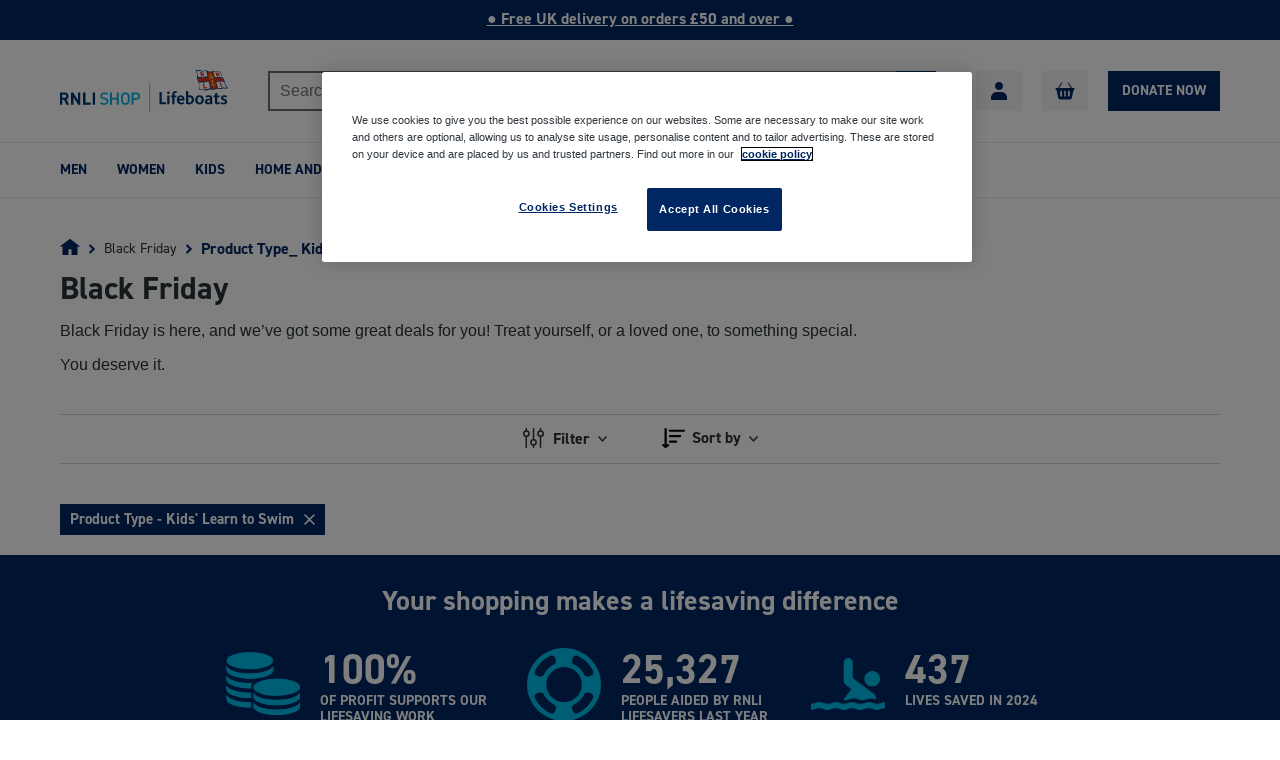

--- FILE ---
content_type: text/html; charset=utf-8
request_url: https://shop.rnli.org/collections/black-friday/product-type_-kids-learn-to-swim
body_size: 35596
content:
<!doctype html>
<html
  class="no-js no-touch"
  lang="en"
>
  <head>
    <script type="text/javascript" src="https://cdn-ukwest.onetrust.com/consent/5a1535e4-09ac-417c-b7f9-b6182d35626e/OtAutoBlock.js" ></script>

    <!-- click tracking -->
    <script>
        // function that gets the path of the clicked element. Borrowed from Simo Ahava. https://www.simoahava.com/analytics/create-css-path-variable-for-click-element/
      function gtm_get_click_element_path(element) {
        var el = element;
        if (el instanceof Node) {
          // Build the list of elements along the path
          var elList = [];
          do {
            if (el instanceof Element) {
              var classString = el.classList ? [].slice.call(el.classList).join('.') : '';
              var elementName = (el.tagName ? el.tagName.toLowerCase() : '') + 
                  (classString ? '.' + classString : '') + 
                  (el.id ? '#' + el.id : '');
              if (elementName) elList.unshift(elementName);
            }
            el = el.parentNode
          } while (el != null);
          // Get the stringified element object name
          var objString = element.toString().match(/\[object (\w+)\]/);
          var elementType = objString ? objString[1] : element.toString();
          var cssString = elList.join(' > ');
          // Return the CSS path as a string, prefixed with the element object name
          return cssString ? elementType + ': ' + cssString : elementType;
        }
      }
        
      window.addEventListener("click", function(event){

        // track clicks on any element and push it to Shopify customer events
        Shopify.analytics.publish("custom_click",{
            click_element : gtm_get_click_element_path(event.target) || '',
            click_id : event.target.id || '',
            click_classes : event.target.className || '',
            click_text : event.target.innerText || '',
            click_target : event.target.target || '',
            click_url : event.target.href || ''
        });

        // track link clicks and push it to Shopify customer events
        var closestLink = event.target.closest('a')
        if (closestLink){
          Shopify.analytics.publish("custom_link_click",{
            click_element : gtm_get_click_element_path(closestLink.target) || '',
            click_id : closestLink.id || '',
            click_classes : closestLink.className || '',
            click_text : closestLink.innerText || '',
            click_target : closestLink.target || '',
            click_url : closestLink.href || ''
          })
        }
      });
    </script>
    <!-- end of click tracking -->

    <link rel="apple-touch-icon-precomposed" sizes="57x57" href="//shop.rnli.org/cdn/shop/t/128/assets/apple-touch-icon-57x57.png?v=124377">
    <link rel="apple-touch-icon-precomposed" sizes="114x114" href="//shop.rnli.org/cdn/shop/t/128/assets/apple-touch-icon-114x114.png?v=124377">
    <link rel="apple-touch-icon-precomposed" sizes="72x72" href="//shop.rnli.org/cdn/shop/t/128/assets/apple-touch-icon-72x72.png?v=124377">
    <link rel="apple-touch-icon-precomposed" sizes="144x144" href="//shop.rnli.org/cdn/shop/t/128/assets/apple-touch-icon-144x144.png?v=124377">
    <link rel="apple-touch-icon-precomposed" sizes="60x60" href="//shop.rnli.org/cdn/shop/t/128/assets/apple-touch-icon-60x60.png?v=124377">
    <link rel="apple-touch-icon-precomposed" sizes="120x120" href="//shop.rnli.org/cdn/shop/t/128/assets/apple-touch-icon-120x120.png?v=124377">
    <link rel="apple-touch-icon-precomposed" sizes="76x76" href="//shop.rnli.org/cdn/shop/t/128/assets/apple-touch-icon-76x76.png?v=124377">
    <link rel="apple-touch-icon-precomposed" sizes="152x152" href="//shop.rnli.org/cdn/shop/t/128/assets/apple-touch-icon-152x152.png?v=124377">
    <link rel="icon" type="image/png" href="//shop.rnli.org/cdn/shop/t/128/assets/favicon.png?v=124377" sizes="32x32">
    <link rel="apple-touch-icon" href="//shop.rnli.org/cdn/shop/t/128/assets/apple-touch-icon.png?v=124377">
    <meta name="application-name" content="&nbsp;">
    <meta name="msapplication-TileColor" content="#FFFFFF' | asset_url }}">
    <meta name="msapplication-TileImage" content="//shop.rnli.org/cdn/shop/t/128/assets/mstile-144x144.png?v=124377">
    <meta name="msapplication-square70x70logo" content="//shop.rnli.org/cdn/shop/t/128/assets/mstile-70x70.png?v=124377">
    <meta name="msapplication-square150x150logo" content="//shop.rnli.org/cdn/shop/t/128/assets/mstile-150x150.png?v=124377">
    <meta name="msapplication-wide310x150logo" content="//shop.rnli.org/cdn/shop/t/128/assets/mstile-310x150.png?v=124377">
    <meta name="msapplication-square310x310logo" content="//shop.rnli.org/cdn/shop/t/128/assets/mstile-310x310.png?v=124377">

    <meta charset="utf-8">
    <meta http-equiv="x-ua-compatible" content="IE=edge">

    
      <meta name="robots" content="noindex">
    

    <title>Black Friday





        
 — Tagged &quot;Product Type:  Kids&#39; Learn to Swim&quot;
 — RNLI Shop</title>

    
      <meta name="description" content="Black Friday is here, and we’ve got some great deals for you! Treat yourself, or a loved one, to something special. You deserve it.">
    
    
  <link rel="shortcut icon" href="//shop.rnli.org/cdn/shop/files/RNLI_Shop_Favicon_32x32.png?v=1738710995" type="image/png">


    <link rel="dns-prefetch" href="//fonts.googleapis.com">

    <link rel="canonical" href="https://shop.rnli.org/collections/black-friday/product-type_-kids-learn-to-swim">
    <meta name="viewport" content="width=device-width">
    <link
      rel="stylesheet"
      type="text/css"
      href="//shop.rnli.org/cdn/shop/t/128/assets/theme.scss.css?v=131009583929841497431761125818"
    >
    <link
      rel="stylesheet"
      type="text/css"
      href="//shop.rnli.org/cdn/shop/t/128/assets/app.scss.css?v=158682845540363908581755764875"
    >
    <link rel="stylesheet" href="https://maxcdn.bootstrapcdn.com/font-awesome/4.7.0/css/font-awesome.min.css">

    
<meta property="og:site_name" content="RNLI Shop">
<meta property="og:url" content="https://shop.rnli.org/collections/black-friday/product-type_-kids-learn-to-swim">
<meta property="og:title" content="Black Friday">
<meta property="og:type" content="website">
<meta property="og:description" content="Black Friday is here, and we’ve got some great deals for you! Treat yourself, or a loved one, to something special. You deserve it.">



  <meta name="twitter:site" content="@RNLI">


  <meta name="twitter:card" content="summary">

<meta name="twitter:title" content="Black Friday">
<meta name="twitter:description" content="Black Friday is here, and we’ve got some great deals for you! Treat yourself, or a loved one, to something special. You deserve it.">


    <script>window.performance && window.performance.mark && window.performance.mark('shopify.content_for_header.start');</script><meta name="google-site-verification" content="4E0Y1rNWlM-XCcLgsm0U-ZMpNfSNRRCbnU9T9DP-ZjM">
<meta name="google-site-verification" content="rqqCpZ15V5uavdYHgLca17S4al8gfYtu3Bu_f4z_EpY">
<meta id="shopify-digital-wallet" name="shopify-digital-wallet" content="/26152196/digital_wallets/dialog">
<meta name="shopify-checkout-api-token" content="35ba6ad8d5ec179ca77b877c8b14f682">
<meta id="in-context-paypal-metadata" data-shop-id="26152196" data-venmo-supported="false" data-environment="production" data-locale="en_US" data-paypal-v4="true" data-currency="GBP">
<link rel="alternate" type="application/atom+xml" title="Feed" href="/collections/black-friday/product-type_-kids-learn-to-swim.atom" />
<link rel="alternate" type="application/json+oembed" href="https://shop.rnli.org/collections/black-friday/product-type_-kids-learn-to-swim.oembed">
<script async="async" src="/checkouts/internal/preloads.js?locale=en-GB"></script>
<link rel="preconnect" href="https://shop.app" crossorigin="anonymous">
<script async="async" src="https://shop.app/checkouts/internal/preloads.js?locale=en-GB&shop_id=26152196" crossorigin="anonymous"></script>
<script id="shopify-features" type="application/json">{"accessToken":"35ba6ad8d5ec179ca77b877c8b14f682","betas":["rich-media-storefront-analytics"],"domain":"shop.rnli.org","predictiveSearch":true,"shopId":26152196,"locale":"en"}</script>
<script>var Shopify = Shopify || {};
Shopify.shop = "rnlistore.myshopify.com";
Shopify.locale = "en";
Shopify.currency = {"active":"GBP","rate":"1.0"};
Shopify.country = "GB";
Shopify.theme = {"name":"RNLI-Shop\/main","id":120748900448,"schema_name":"RNLI Shop","schema_version":"2.0","theme_store_id":null,"role":"main"};
Shopify.theme.handle = "null";
Shopify.theme.style = {"id":null,"handle":null};
Shopify.cdnHost = "shop.rnli.org/cdn";
Shopify.routes = Shopify.routes || {};
Shopify.routes.root = "/";</script>
<script type="module">!function(o){(o.Shopify=o.Shopify||{}).modules=!0}(window);</script>
<script>!function(o){function n(){var o=[];function n(){o.push(Array.prototype.slice.apply(arguments))}return n.q=o,n}var t=o.Shopify=o.Shopify||{};t.loadFeatures=n(),t.autoloadFeatures=n()}(window);</script>
<script>
  window.ShopifyPay = window.ShopifyPay || {};
  window.ShopifyPay.apiHost = "shop.app\/pay";
  window.ShopifyPay.redirectState = null;
</script>
<script id="shop-js-analytics" type="application/json">{"pageType":"collection"}</script>
<script defer="defer" async type="module" src="//shop.rnli.org/cdn/shopifycloud/shop-js/modules/v2/client.init-shop-cart-sync_BT-GjEfc.en.esm.js"></script>
<script defer="defer" async type="module" src="//shop.rnli.org/cdn/shopifycloud/shop-js/modules/v2/chunk.common_D58fp_Oc.esm.js"></script>
<script defer="defer" async type="module" src="//shop.rnli.org/cdn/shopifycloud/shop-js/modules/v2/chunk.modal_xMitdFEc.esm.js"></script>
<script type="module">
  await import("//shop.rnli.org/cdn/shopifycloud/shop-js/modules/v2/client.init-shop-cart-sync_BT-GjEfc.en.esm.js");
await import("//shop.rnli.org/cdn/shopifycloud/shop-js/modules/v2/chunk.common_D58fp_Oc.esm.js");
await import("//shop.rnli.org/cdn/shopifycloud/shop-js/modules/v2/chunk.modal_xMitdFEc.esm.js");

  window.Shopify.SignInWithShop?.initShopCartSync?.({"fedCMEnabled":true,"windoidEnabled":true});

</script>
<script>
  window.Shopify = window.Shopify || {};
  if (!window.Shopify.featureAssets) window.Shopify.featureAssets = {};
  window.Shopify.featureAssets['shop-js'] = {"shop-cart-sync":["modules/v2/client.shop-cart-sync_DZOKe7Ll.en.esm.js","modules/v2/chunk.common_D58fp_Oc.esm.js","modules/v2/chunk.modal_xMitdFEc.esm.js"],"init-fed-cm":["modules/v2/client.init-fed-cm_B6oLuCjv.en.esm.js","modules/v2/chunk.common_D58fp_Oc.esm.js","modules/v2/chunk.modal_xMitdFEc.esm.js"],"shop-cash-offers":["modules/v2/client.shop-cash-offers_D2sdYoxE.en.esm.js","modules/v2/chunk.common_D58fp_Oc.esm.js","modules/v2/chunk.modal_xMitdFEc.esm.js"],"shop-login-button":["modules/v2/client.shop-login-button_QeVjl5Y3.en.esm.js","modules/v2/chunk.common_D58fp_Oc.esm.js","modules/v2/chunk.modal_xMitdFEc.esm.js"],"pay-button":["modules/v2/client.pay-button_DXTOsIq6.en.esm.js","modules/v2/chunk.common_D58fp_Oc.esm.js","modules/v2/chunk.modal_xMitdFEc.esm.js"],"shop-button":["modules/v2/client.shop-button_DQZHx9pm.en.esm.js","modules/v2/chunk.common_D58fp_Oc.esm.js","modules/v2/chunk.modal_xMitdFEc.esm.js"],"avatar":["modules/v2/client.avatar_BTnouDA3.en.esm.js"],"init-windoid":["modules/v2/client.init-windoid_CR1B-cfM.en.esm.js","modules/v2/chunk.common_D58fp_Oc.esm.js","modules/v2/chunk.modal_xMitdFEc.esm.js"],"init-shop-for-new-customer-accounts":["modules/v2/client.init-shop-for-new-customer-accounts_C_vY_xzh.en.esm.js","modules/v2/client.shop-login-button_QeVjl5Y3.en.esm.js","modules/v2/chunk.common_D58fp_Oc.esm.js","modules/v2/chunk.modal_xMitdFEc.esm.js"],"init-shop-email-lookup-coordinator":["modules/v2/client.init-shop-email-lookup-coordinator_BI7n9ZSv.en.esm.js","modules/v2/chunk.common_D58fp_Oc.esm.js","modules/v2/chunk.modal_xMitdFEc.esm.js"],"init-shop-cart-sync":["modules/v2/client.init-shop-cart-sync_BT-GjEfc.en.esm.js","modules/v2/chunk.common_D58fp_Oc.esm.js","modules/v2/chunk.modal_xMitdFEc.esm.js"],"shop-toast-manager":["modules/v2/client.shop-toast-manager_DiYdP3xc.en.esm.js","modules/v2/chunk.common_D58fp_Oc.esm.js","modules/v2/chunk.modal_xMitdFEc.esm.js"],"init-customer-accounts":["modules/v2/client.init-customer-accounts_D9ZNqS-Q.en.esm.js","modules/v2/client.shop-login-button_QeVjl5Y3.en.esm.js","modules/v2/chunk.common_D58fp_Oc.esm.js","modules/v2/chunk.modal_xMitdFEc.esm.js"],"init-customer-accounts-sign-up":["modules/v2/client.init-customer-accounts-sign-up_iGw4briv.en.esm.js","modules/v2/client.shop-login-button_QeVjl5Y3.en.esm.js","modules/v2/chunk.common_D58fp_Oc.esm.js","modules/v2/chunk.modal_xMitdFEc.esm.js"],"shop-follow-button":["modules/v2/client.shop-follow-button_CqMgW2wH.en.esm.js","modules/v2/chunk.common_D58fp_Oc.esm.js","modules/v2/chunk.modal_xMitdFEc.esm.js"],"checkout-modal":["modules/v2/client.checkout-modal_xHeaAweL.en.esm.js","modules/v2/chunk.common_D58fp_Oc.esm.js","modules/v2/chunk.modal_xMitdFEc.esm.js"],"shop-login":["modules/v2/client.shop-login_D91U-Q7h.en.esm.js","modules/v2/chunk.common_D58fp_Oc.esm.js","modules/v2/chunk.modal_xMitdFEc.esm.js"],"lead-capture":["modules/v2/client.lead-capture_BJmE1dJe.en.esm.js","modules/v2/chunk.common_D58fp_Oc.esm.js","modules/v2/chunk.modal_xMitdFEc.esm.js"],"payment-terms":["modules/v2/client.payment-terms_Ci9AEqFq.en.esm.js","modules/v2/chunk.common_D58fp_Oc.esm.js","modules/v2/chunk.modal_xMitdFEc.esm.js"]};
</script>
<script>(function() {
  var isLoaded = false;
  function asyncLoad() {
    if (isLoaded) return;
    isLoaded = true;
    var urls = ["\/\/cdn.shopify.com\/s\/files\/1\/0875\/2064\/files\/easyslide.js?shop=rnlistore.myshopify.com"];
    for (var i = 0; i < urls.length; i++) {
      var s = document.createElement('script');
      s.type = 'text/javascript';
      s.async = true;
      s.src = urls[i];
      var x = document.getElementsByTagName('script')[0];
      x.parentNode.insertBefore(s, x);
    }
  };
  if(window.attachEvent) {
    window.attachEvent('onload', asyncLoad);
  } else {
    window.addEventListener('load', asyncLoad, false);
  }
})();</script>
<script id="__st">var __st={"a":26152196,"offset":0,"reqid":"a2bb685c-434a-4cc3-a99e-ca8ab22c9144-1769147568","pageurl":"shop.rnli.org\/collections\/black-friday\/product-type_-kids-learn-to-swim","u":"e18ec0b78624","p":"collection","rtyp":"collection","rid":166570688608};</script>
<script>window.ShopifyPaypalV4VisibilityTracking = true;</script>
<script id="captcha-bootstrap">!function(){'use strict';const t='contact',e='account',n='new_comment',o=[[t,t],['blogs',n],['comments',n],[t,'customer']],c=[[e,'customer_login'],[e,'guest_login'],[e,'recover_customer_password'],[e,'create_customer']],r=t=>t.map((([t,e])=>`form[action*='/${t}']:not([data-nocaptcha='true']) input[name='form_type'][value='${e}']`)).join(','),a=t=>()=>t?[...document.querySelectorAll(t)].map((t=>t.form)):[];function s(){const t=[...o],e=r(t);return a(e)}const i='password',u='form_key',d=['recaptcha-v3-token','g-recaptcha-response','h-captcha-response',i],f=()=>{try{return window.sessionStorage}catch{return}},m='__shopify_v',_=t=>t.elements[u];function p(t,e,n=!1){try{const o=window.sessionStorage,c=JSON.parse(o.getItem(e)),{data:r}=function(t){const{data:e,action:n}=t;return t[m]||n?{data:e,action:n}:{data:t,action:n}}(c);for(const[e,n]of Object.entries(r))t.elements[e]&&(t.elements[e].value=n);n&&o.removeItem(e)}catch(o){console.error('form repopulation failed',{error:o})}}const l='form_type',E='cptcha';function T(t){t.dataset[E]=!0}const w=window,h=w.document,L='Shopify',v='ce_forms',y='captcha';let A=!1;((t,e)=>{const n=(g='f06e6c50-85a8-45c8-87d0-21a2b65856fe',I='https://cdn.shopify.com/shopifycloud/storefront-forms-hcaptcha/ce_storefront_forms_captcha_hcaptcha.v1.5.2.iife.js',D={infoText:'Protected by hCaptcha',privacyText:'Privacy',termsText:'Terms'},(t,e,n)=>{const o=w[L][v],c=o.bindForm;if(c)return c(t,g,e,D).then(n);var r;o.q.push([[t,g,e,D],n]),r=I,A||(h.body.append(Object.assign(h.createElement('script'),{id:'captcha-provider',async:!0,src:r})),A=!0)});var g,I,D;w[L]=w[L]||{},w[L][v]=w[L][v]||{},w[L][v].q=[],w[L][y]=w[L][y]||{},w[L][y].protect=function(t,e){n(t,void 0,e),T(t)},Object.freeze(w[L][y]),function(t,e,n,w,h,L){const[v,y,A,g]=function(t,e,n){const i=e?o:[],u=t?c:[],d=[...i,...u],f=r(d),m=r(i),_=r(d.filter((([t,e])=>n.includes(e))));return[a(f),a(m),a(_),s()]}(w,h,L),I=t=>{const e=t.target;return e instanceof HTMLFormElement?e:e&&e.form},D=t=>v().includes(t);t.addEventListener('submit',(t=>{const e=I(t);if(!e)return;const n=D(e)&&!e.dataset.hcaptchaBound&&!e.dataset.recaptchaBound,o=_(e),c=g().includes(e)&&(!o||!o.value);(n||c)&&t.preventDefault(),c&&!n&&(function(t){try{if(!f())return;!function(t){const e=f();if(!e)return;const n=_(t);if(!n)return;const o=n.value;o&&e.removeItem(o)}(t);const e=Array.from(Array(32),(()=>Math.random().toString(36)[2])).join('');!function(t,e){_(t)||t.append(Object.assign(document.createElement('input'),{type:'hidden',name:u})),t.elements[u].value=e}(t,e),function(t,e){const n=f();if(!n)return;const o=[...t.querySelectorAll(`input[type='${i}']`)].map((({name:t})=>t)),c=[...d,...o],r={};for(const[a,s]of new FormData(t).entries())c.includes(a)||(r[a]=s);n.setItem(e,JSON.stringify({[m]:1,action:t.action,data:r}))}(t,e)}catch(e){console.error('failed to persist form',e)}}(e),e.submit())}));const S=(t,e)=>{t&&!t.dataset[E]&&(n(t,e.some((e=>e===t))),T(t))};for(const o of['focusin','change'])t.addEventListener(o,(t=>{const e=I(t);D(e)&&S(e,y())}));const B=e.get('form_key'),M=e.get(l),P=B&&M;t.addEventListener('DOMContentLoaded',(()=>{const t=y();if(P)for(const e of t)e.elements[l].value===M&&p(e,B);[...new Set([...A(),...v().filter((t=>'true'===t.dataset.shopifyCaptcha))])].forEach((e=>S(e,t)))}))}(h,new URLSearchParams(w.location.search),n,t,e,['guest_login'])})(!0,!0)}();</script>
<script integrity="sha256-4kQ18oKyAcykRKYeNunJcIwy7WH5gtpwJnB7kiuLZ1E=" data-source-attribution="shopify.loadfeatures" defer="defer" src="//shop.rnli.org/cdn/shopifycloud/storefront/assets/storefront/load_feature-a0a9edcb.js" crossorigin="anonymous"></script>
<script crossorigin="anonymous" defer="defer" src="//shop.rnli.org/cdn/shopifycloud/storefront/assets/shopify_pay/storefront-65b4c6d7.js?v=20250812"></script>
<script data-source-attribution="shopify.dynamic_checkout.dynamic.init">var Shopify=Shopify||{};Shopify.PaymentButton=Shopify.PaymentButton||{isStorefrontPortableWallets:!0,init:function(){window.Shopify.PaymentButton.init=function(){};var t=document.createElement("script");t.src="https://shop.rnli.org/cdn/shopifycloud/portable-wallets/latest/portable-wallets.en.js",t.type="module",document.head.appendChild(t)}};
</script>
<script data-source-attribution="shopify.dynamic_checkout.buyer_consent">
  function portableWalletsHideBuyerConsent(e){var t=document.getElementById("shopify-buyer-consent"),n=document.getElementById("shopify-subscription-policy-button");t&&n&&(t.classList.add("hidden"),t.setAttribute("aria-hidden","true"),n.removeEventListener("click",e))}function portableWalletsShowBuyerConsent(e){var t=document.getElementById("shopify-buyer-consent"),n=document.getElementById("shopify-subscription-policy-button");t&&n&&(t.classList.remove("hidden"),t.removeAttribute("aria-hidden"),n.addEventListener("click",e))}window.Shopify?.PaymentButton&&(window.Shopify.PaymentButton.hideBuyerConsent=portableWalletsHideBuyerConsent,window.Shopify.PaymentButton.showBuyerConsent=portableWalletsShowBuyerConsent);
</script>
<script data-source-attribution="shopify.dynamic_checkout.cart.bootstrap">document.addEventListener("DOMContentLoaded",(function(){function t(){return document.querySelector("shopify-accelerated-checkout-cart, shopify-accelerated-checkout")}if(t())Shopify.PaymentButton.init();else{new MutationObserver((function(e,n){t()&&(Shopify.PaymentButton.init(),n.disconnect())})).observe(document.body,{childList:!0,subtree:!0})}}));
</script>
<link id="shopify-accelerated-checkout-styles" rel="stylesheet" media="screen" href="https://shop.rnli.org/cdn/shopifycloud/portable-wallets/latest/accelerated-checkout-backwards-compat.css" crossorigin="anonymous">
<style id="shopify-accelerated-checkout-cart">
        #shopify-buyer-consent {
  margin-top: 1em;
  display: inline-block;
  width: 100%;
}

#shopify-buyer-consent.hidden {
  display: none;
}

#shopify-subscription-policy-button {
  background: none;
  border: none;
  padding: 0;
  text-decoration: underline;
  font-size: inherit;
  cursor: pointer;
}

#shopify-subscription-policy-button::before {
  box-shadow: none;
}

      </style>

<script>window.performance && window.performance.mark && window.performance.mark('shopify.content_for_header.end');</script>
    <script src="https://cdn.optimizely.com/js/24424920588.js" class="optanon-category-C0002"></script>

    <script>
      document.documentElement.className = document.documentElement.className.replace(/\bno-js\b/, 'js');
      if (window.Shopify && window.Shopify.designMode) document.documentElement.className += ' in-theme-editor';
      if ('ontouchstart' in window || (window.DocumentTouch && document instanceof DocumentTouch))
        document.documentElement.className = document.documentElement.className.replace(/\bno-touch\b/, 'has-touch');
    </script>

        


    <script>
      window.routes = {
        cart_add_url: '/cart/add',
        cart_change_url: '/cart/change',
        cart_update_url: '/cart/update',
        cart_url: '/cart',
        product_recommendations_url: '/recommendations/products',
        predictive_search_url: '/search/suggest',
      };
    </script>

    <meta
      name="google-site-verification"
      content="xq15F3sWX4uQvkvk1Qnp1DySFiQKbg1U8Jp_Vn8XBFc"
    >

    <!-- Bing -->
    <meta name="msvalidate.01" content="C5B15AE1A9346B1A0F0EFF4479D1F189">

    <script>
      window.moneyFormat = "£{{amount}}";
    </script>

    <script src="https://cdn.shopify.com/s/files/1/0382/4185/files/ajaxinate.js?937"></script>
      <link rel="stylesheet" href="//shop.rnli.org/cdn/shop/t/128/assets/custom-checkbox.css?v=54991552886747334341726133774">
      <link rel="stylesheet" href="//shop.rnli.org/cdn/shop/t/128/assets/price-range-slider.css?v=90533146775867812451726133776">
      <script defer src="//shop.rnli.org/cdn/shop/t/128/assets/price-range.js?v=159800376467788618141726133777"></script>
      <script defer src="//shop.rnli.org/cdn/shop/t/128/assets/desktop-filters.js?v=169648698187733816961726133775"></script>

    <style>
      @import url('https://use.typekit.net/lgk0uee.css');
    </style>

    <script src="https://ajax.googleapis.com/ajax/libs/jquery/3.6.0/jquery.min.js"></script>
    <script src="https://cdnjs.cloudflare.com/ajax/libs/headroom/0.9.4/headroom.min.js"></script>

    <script src="https://cdn.jsdelivr.net/npm/@splidejs/splide@2.4.21/dist/js/splide.min.js"></script>
    <link
      rel="stylesheet"
      href="https://cdn.jsdelivr.net/npm/@splidejs/splide@2.4.21/dist/css/splide.min.css"
    >

    <script
      type="text/javascript"
      id="feefo-plugin-widget-bootstrap"
      src="//register.feefo.com/api/ecommerce/plugin/widget/merchant/rnlishop"
      async
    ></script>
    <!-- Customize BL -->
    <script
      type="text/javascript"
      src="https://apps-shopify.ipblocker.io/s/api/file/rigorously-script.js?shop=rnlistore.myshopify.com"
    ></script>
    <!-- End Customize BL -->

    <link rel="stylesheet" href="https://cdn.jsdelivr.net/npm/swiper@11/swiper-bundle.min.css" />
    <script src="https://cdn.jsdelivr.net/npm/swiper@11/swiper-bundle.min.js"></script>

    <!-- Inline critical CSS -->
    <style>
      /* Add only the CSS needed for above-the-fold content */
    </style>

    <!-- Defer non-critical CSS -->
    <link rel="preload" href="theme.scss.css" as="style" onload="this.onload=null;this.rel='stylesheet'">
    <link rel="preload" href="app.scss.css" as="style" onload="this.onload=null;this.rel='stylesheet'">
    <noscript>
      <link rel="stylesheet" href="theme.scss.css" type="text/css">
      <link rel="stylesheet" href="app.scss.css" type="text/css">
    </noscript>

    <!-- Preconnect to critical third-party origins -->
    <link rel="preconnect" href="https://cdn.optimizely.com">
    <link rel="preconnect" href="https://ajax.googleapis.com">
    <link rel="preconnect" href="https://cdn.jsdelivr.net">
    
  <!-- BEGIN app block: shopify://apps/onetrust-consent-management/blocks/consent_management/a0f47f36-e440-438e-946e-6f1b3963b606 -->
<script src="https://cdn.shopify.com/extensions/f2dc2781-781c-4b62-b8ed-c5471f514e1a/51194b6b0c9144e9e9b055cb483ad8365a43092e/assets/storefront-consent.js"></script>
<script id="onetrust-script" src="https://cdn-ukwest.onetrust.com/scripttemplates/otSDKStub.js" type="text/javascript" charset="UTF-8" data-domain-script="5a1535e4-09ac-417c-b7f9-b6182d35626e" data-shopify-consent-mapping={"analytics":["C0002"],"marketing":["C0004"],"preferences":["C0001"],"sale_of_data":["C0004"]}></script><!-- END app block --><!-- BEGIN app block: shopify://apps/wishlist-hero/blocks/app-embed/a9a5079b-59e8-47cb-b659-ecf1c60b9b72 -->


<script type="text/javascript">
  
    window.wishlisthero_buttonProdPageClasses = [];
  
  
    window.wishlisthero_cartDotClasses = [];
  
</script>
<!-- BEGIN app snippet: extraStyles -->

<style>
  .wishlisthero-floating {
    position: absolute;
    top: 5px;
    z-index: 21;
    border-radius: 100%;
    width: fit-content;
    right: 5px;
    left: auto;
    &.wlh-left-btn {
      left: 5px !important;
      right: auto !important;
    }
    &.wlh-right-btn {
      right: 5px !important;
      left: auto !important;
    }
    
  }
  @media(min-width:1300px) {
    .product-item__link.product-item__image--margins .wishlisthero-floating, {
      
        left: 50% !important;
        margin-left: -295px;
      
    }
  }
  .MuiTypography-h1,.MuiTypography-h2,.MuiTypography-h3,.MuiTypography-h4,.MuiTypography-h5,.MuiTypography-h6,.MuiButton-root,.MuiCardHeader-title a {
    font-family: ,  !important;
  }
</style>






<!-- END app snippet -->
<!-- BEGIN app snippet: renderAssets -->

  <link rel="preload" href="https://cdn.shopify.com/extensions/019badc7-12fe-783e-9dfe-907190f91114/wishlist-hero-81/assets/default.css" as="style" onload="this.onload=null;this.rel='stylesheet'">
  <noscript><link href="//cdn.shopify.com/extensions/019badc7-12fe-783e-9dfe-907190f91114/wishlist-hero-81/assets/default.css" rel="stylesheet" type="text/css" media="all" /></noscript>
  <script defer src="https://cdn.shopify.com/extensions/019badc7-12fe-783e-9dfe-907190f91114/wishlist-hero-81/assets/default.js"></script>
<!-- END app snippet -->


<script type="text/javascript">
  try{
  
    var scr_bdl_path = "https://cdn.shopify.com/extensions/019badc7-12fe-783e-9dfe-907190f91114/wishlist-hero-81/assets/bundle2.js";
    window._wh_asset_path = scr_bdl_path.substring(0,scr_bdl_path.lastIndexOf("/")) + "/";
  

  }catch(e){ console.log(e)}
  try{

  
    window.WishListHero_setting = {"ButtonColor":"rgb(144, 86, 162)","IconColor":"rgba(255, 255, 255, 1)","IconType":"Heart","IconTypeNum":"1","ThrdParty_Trans_active":false,"ButtonTextBeforeAdding":"Add to wishlist","ButtonTextAfterAdding":"ADDED TO WISHLIST","AnimationAfterAddition":"None","ButtonTextAddToCart":"ADD TO CART","ButtonTextOutOfStock":"OUT OF STOCK","ButtonTextAddAllToCart":"ADD ALL TO CART","ButtonTextRemoveAllToCart":"REMOVE ALL FROM WISHLIST","AddedProductNotificationText":"Product added to wishlist successfully","AddedProductToCartNotificationText":"Product added to cart successfully","ViewCartLinkText":"View Cart","SharePopup_TitleText":"Share My wishlist","SharePopup_shareBtnText":"Share wishlist","SharePopup_shareHederText":"Share on Social Networks","SharePopup_shareCopyText":"Or copy Wishlist link to share","SharePopup_shareCancelBtnText":"cancel","SharePopup_shareCopyBtnText":"copy","SharePopup_shareCopiedText":"Copied","SendEMailPopup_BtnText":"send email","SendEMailPopup_FromText":"Your Name","SendEMailPopup_ToText":"To email","SendEMailPopup_BodyText":"Note","SendEMailPopup_SendBtnText":"send","SendEMailPopup_SendNotificationText":"email sent successfully","SendEMailPopup_TitleText":"Send My Wislist via Email","AddProductMessageText":"Are you sure you want to add all items to cart ?","RemoveProductMessageText":"Are you sure you want to remove this item from your wishlist ?","RemoveAllProductMessageText":"Are you sure you want to remove all items from your wishlist ?","RemovedProductNotificationText":"Product removed from wishlist successfully","AddAllOutOfStockProductNotificationText":"There seems to have been an issue adding items to cart, please try again later","RemovePopupOkText":"ok","RemovePopup_HeaderText":"ARE YOU SURE?","ViewWishlistText":"View wishlist","EmptyWishlistText":"there are no items in this wishlist","BuyNowButtonText":"Buy Now","BuyNowButtonColor":"rgb(144, 86, 162)","BuyNowTextButtonColor":"rgb(255, 255, 255)","Wishlist_Title":"My Wishlist","WishlistHeaderTitleAlignment":"Left","WishlistProductImageSize":"Normal","PriceColor":"rgb(0, 122, 206)","HeaderFontSize":"30","PriceFontSize":"18","ProductNameFontSize":"16","LaunchPointType":"floating_point","DisplayWishlistAs":"popup_window","DisplayButtonAs":"button_with_icon","PopupSize":"md","ButtonUserConfirmationState":"","ButtonColorAndStyleConfirmationState":"","HideAddToCartButton":false,"NoRedirectAfterAddToCart":false,"DisableGuestCustomer":false,"LoginPopupContent":"Please login to save your wishlist across devices.","LoginPopupLoginBtnText":"Login","LoginPopupContentFontSize":"20","NotificationPopupPosition":"right","WishlistButtonTextColor":"rgba(255, 255, 255, 1)","EnableRemoveFromWishlistAfterAddButtonText":"Remove from wishlist","_id":"67e3da293f5ef5ad00599ca5","EnableCollection":false,"EnableShare":true,"RemovePowerBy":false,"EnableFBPixel":false,"EnableGTagIntegration":false,"EnableKlaviyoOnsiteTracking":false,"DisapleApp":true,"FloatPointPossition":"bottom_right","HeartStateToggle":true,"HeaderMenuItemsIndicator":true,"EnableRemoveFromWishlistAfterAdd":true,"Shop":"rnlistore.myshopify.com","shop":"rnlistore.myshopify.com","Status":"Active","Plan":"FREE"};
    if(typeof(window.WishListHero_setting_theme_override) != "undefined"){
                                                                                window.WishListHero_setting = {
                                                                                    ...window.WishListHero_setting,
                                                                                    ...window.WishListHero_setting_theme_override
                                                                                };
                                                                            }
                                                                            // Done

  

  }catch(e){ console.error('Error loading config',e); }
</script>


  <script src="https://cdn.shopify.com/extensions/019badc7-12fe-783e-9dfe-907190f91114/wishlist-hero-81/assets/bundle2.js" defer></script>




<!-- BEGIN app snippet: TransArray -->
<script>
  window.WLH_reload_translations = function() {
    let _wlh_res = {};
    if (window.WishListHero_setting && window.WishListHero_setting['ThrdParty_Trans_active']) {

      
        

        window.WishListHero_setting["ButtonTextBeforeAdding"] = "";
        _wlh_res["ButtonTextBeforeAdding"] = "";
        

        window.WishListHero_setting["ButtonTextAfterAdding"] = "";
        _wlh_res["ButtonTextAfterAdding"] = "";
        

        window.WishListHero_setting["ButtonTextAddToCart"] = "";
        _wlh_res["ButtonTextAddToCart"] = "";
        

        window.WishListHero_setting["ButtonTextOutOfStock"] = "";
        _wlh_res["ButtonTextOutOfStock"] = "";
        

        window.WishListHero_setting["ButtonTextAddAllToCart"] = "";
        _wlh_res["ButtonTextAddAllToCart"] = "";
        

        window.WishListHero_setting["ButtonTextRemoveAllToCart"] = "";
        _wlh_res["ButtonTextRemoveAllToCart"] = "";
        

        window.WishListHero_setting["AddedProductNotificationText"] = "";
        _wlh_res["AddedProductNotificationText"] = "";
        

        window.WishListHero_setting["AddedProductToCartNotificationText"] = "";
        _wlh_res["AddedProductToCartNotificationText"] = "";
        

        window.WishListHero_setting["ViewCartLinkText"] = "";
        _wlh_res["ViewCartLinkText"] = "";
        

        window.WishListHero_setting["SharePopup_TitleText"] = "";
        _wlh_res["SharePopup_TitleText"] = "";
        

        window.WishListHero_setting["SharePopup_shareBtnText"] = "";
        _wlh_res["SharePopup_shareBtnText"] = "";
        

        window.WishListHero_setting["SharePopup_shareHederText"] = "";
        _wlh_res["SharePopup_shareHederText"] = "";
        

        window.WishListHero_setting["SharePopup_shareCopyText"] = "";
        _wlh_res["SharePopup_shareCopyText"] = "";
        

        window.WishListHero_setting["SharePopup_shareCancelBtnText"] = "";
        _wlh_res["SharePopup_shareCancelBtnText"] = "";
        

        window.WishListHero_setting["SharePopup_shareCopyBtnText"] = "";
        _wlh_res["SharePopup_shareCopyBtnText"] = "";
        

        window.WishListHero_setting["SendEMailPopup_BtnText"] = "";
        _wlh_res["SendEMailPopup_BtnText"] = "";
        

        window.WishListHero_setting["SendEMailPopup_FromText"] = "";
        _wlh_res["SendEMailPopup_FromText"] = "";
        

        window.WishListHero_setting["SendEMailPopup_ToText"] = "";
        _wlh_res["SendEMailPopup_ToText"] = "";
        

        window.WishListHero_setting["SendEMailPopup_BodyText"] = "";
        _wlh_res["SendEMailPopup_BodyText"] = "";
        

        window.WishListHero_setting["SendEMailPopup_SendBtnText"] = "";
        _wlh_res["SendEMailPopup_SendBtnText"] = "";
        

        window.WishListHero_setting["SendEMailPopup_SendNotificationText"] = "";
        _wlh_res["SendEMailPopup_SendNotificationText"] = "";
        

        window.WishListHero_setting["SendEMailPopup_TitleText"] = "";
        _wlh_res["SendEMailPopup_TitleText"] = "";
        

        window.WishListHero_setting["AddProductMessageText"] = "";
        _wlh_res["AddProductMessageText"] = "";
        

        window.WishListHero_setting["RemoveProductMessageText"] = "";
        _wlh_res["RemoveProductMessageText"] = "";
        

        window.WishListHero_setting["RemoveAllProductMessageText"] = "";
        _wlh_res["RemoveAllProductMessageText"] = "";
        

        window.WishListHero_setting["RemovedProductNotificationText"] = "";
        _wlh_res["RemovedProductNotificationText"] = "";
        

        window.WishListHero_setting["AddAllOutOfStockProductNotificationText"] = "";
        _wlh_res["AddAllOutOfStockProductNotificationText"] = "";
        

        window.WishListHero_setting["RemovePopupOkText"] = "";
        _wlh_res["RemovePopupOkText"] = "";
        

        window.WishListHero_setting["RemovePopup_HeaderText"] = "";
        _wlh_res["RemovePopup_HeaderText"] = "";
        

        window.WishListHero_setting["ViewWishlistText"] = "";
        _wlh_res["ViewWishlistText"] = "";
        

        window.WishListHero_setting["EmptyWishlistText"] = "";
        _wlh_res["EmptyWishlistText"] = "";
        

        window.WishListHero_setting["BuyNowButtonText"] = "";
        _wlh_res["BuyNowButtonText"] = "";
        

        window.WishListHero_setting["Wishlist_Title"] = "";
        _wlh_res["Wishlist_Title"] = "";
        

        window.WishListHero_setting["LoginPopupContent"] = "";
        _wlh_res["LoginPopupContent"] = "";
        

        window.WishListHero_setting["LoginPopupLoginBtnText"] = "";
        _wlh_res["LoginPopupLoginBtnText"] = "";
        

        window.WishListHero_setting["EnableRemoveFromWishlistAfterAddButtonText"] = "";
        _wlh_res["EnableRemoveFromWishlistAfterAddButtonText"] = "";
        

        window.WishListHero_setting["LowStockEmailSubject"] = "";
        _wlh_res["LowStockEmailSubject"] = "";
        

        window.WishListHero_setting["OnSaleEmailSubject"] = "";
        _wlh_res["OnSaleEmailSubject"] = "";
        

        window.WishListHero_setting["SharePopup_shareCopiedText"] = "";
        _wlh_res["SharePopup_shareCopiedText"] = "";
    }
    return _wlh_res;
  }
  window.WLH_reload_translations();
</script><!-- END app snippet -->

<!-- END app block --><!-- BEGIN app block: shopify://apps/blockify-fraud-filter/blocks/app_embed/2e3e0ba5-0e70-447a-9ec5-3bf76b5ef12e --> 
 
 
    <script>
        window.blockifyShopIdentifier = "rnlistore.myshopify.com";
        window.ipBlockerMetafields = "{\"showOverlayByPass\":false,\"disableSpyExtensions\":false,\"blockUnknownBots\":false,\"activeApp\":true,\"blockByMetafield\":false,\"visitorAnalytic\":true,\"showWatermark\":true}";
        window.blockifyRules = null;
        window.ipblockerBlockTemplate = "{\"customCss\":\"#blockify---container{--bg-blockify: #fff;position:relative}#blockify---container::after{content:'';position:absolute;inset:0;background-repeat:no-repeat !important;background-size:cover !important;background:var(--bg-blockify);z-index:0}#blockify---container #blockify---container__inner{display:flex;flex-direction:column;align-items:center;position:relative;z-index:1}#blockify---container #blockify---container__inner #blockify-block-content{display:flex;flex-direction:column;align-items:center;text-align:center}#blockify---container #blockify---container__inner #blockify-block-content #blockify-block-superTitle{display:none !important}#blockify---container #blockify---container__inner #blockify-block-content #blockify-block-title{font-size:313%;font-weight:bold;margin-top:1em}@media only screen and (min-width: 768px) and (max-width: 1199px){#blockify---container #blockify---container__inner #blockify-block-content #blockify-block-title{font-size:188%}}@media only screen and (max-width: 767px){#blockify---container #blockify---container__inner #blockify-block-content #blockify-block-title{font-size:107%}}#blockify---container #blockify---container__inner #blockify-block-content #blockify-block-description{font-size:125%;margin:1.5em;line-height:1.5}@media only screen and (min-width: 768px) and (max-width: 1199px){#blockify---container #blockify---container__inner #blockify-block-content #blockify-block-description{font-size:88%}}@media only screen and (max-width: 767px){#blockify---container #blockify---container__inner #blockify-block-content #blockify-block-description{font-size:107%}}#blockify---container #blockify---container__inner #blockify-block-content #blockify-block-description #blockify-block-text-blink{display:none !important}#blockify---container #blockify---container__inner #blockify-logo-block-image{position:relative;width:550px;height:auto;max-height:300px}@media only screen and (max-width: 767px){#blockify---container #blockify---container__inner #blockify-logo-block-image{width:300px}}#blockify---container #blockify---container__inner #blockify-logo-block-image::before{content:'';display:block;padding-bottom:56.2%}#blockify---container #blockify---container__inner #blockify-logo-block-image img{position:absolute;top:0;left:0;width:100%;height:100%;object-fit:contain}\\n\",\"logoImage\":{\"active\":true,\"value\":\"https:\/\/apps-shopify.ipblocker.io\/s\/api\/public\/assets\/default-thumbnail.png\"},\"title\":{\"active\":true,\"text\":\"Access Denied\",\"color\":\"#000000\"},\"superTitle\":{\"active\":false,\"text\":null,\"color\":null},\"description\":{\"active\":true,\"text\":\"The site owner may have set restrictions that prevent you from accessing the site. Please contact the site owner for access.\",\"color\":\"#000000\"},\"background\":{\"active\":true,\"type\":\"1\",\"value\":\"#ffffff\"}}";

        
            window.blockifyCollectionId = 166570688608;
        
    </script>
<link href="https://cdn.shopify.com/extensions/019bde6c-6f74-71a0-9e52-4539429898f4/blockify-shopify-288/assets/blockify-embed.min.js" as="script" type="text/javascript" rel="preload"><link href="https://cdn.shopify.com/extensions/019bde6c-6f74-71a0-9e52-4539429898f4/blockify-shopify-288/assets/prevent-bypass-script.min.js" as="script" type="text/javascript" rel="preload">
<script type="text/javascript">
    window.blockifyBaseUrl = 'https://fraud.blockifyapp.com/s/api';
    window.blockifyPublicUrl = 'https://fraud.blockifyapp.com/s/api/public';
    window.bucketUrl = 'https://storage.synctrack.io/megamind-fraud';
    window.storefrontApiUrl  = 'https://fraud.blockifyapp.com/p/api';
</script>
<script type="text/javascript">
  window.blockifyChecking = true;
</script>
<script id="blockifyScriptByPass" type="text/javascript" src=https://cdn.shopify.com/extensions/019bde6c-6f74-71a0-9e52-4539429898f4/blockify-shopify-288/assets/prevent-bypass-script.min.js async></script>
<script id="blockifyScriptTag" type="text/javascript" src=https://cdn.shopify.com/extensions/019bde6c-6f74-71a0-9e52-4539429898f4/blockify-shopify-288/assets/blockify-embed.min.js async></script>


<!-- END app block --><script src="https://cdn.shopify.com/extensions/019b0339-f8fc-727d-be59-3bf34a7eb509/theme-app-extension-prod-35/assets/easyslider.min.js" type="text/javascript" defer="defer"></script>
<meta property="og:image" content="https://cdn.shopify.com/s/files/1/2615/2196/files/RNLI_Shop_Logo.png?height=628&pad_color=ffffff&v=1738735146&width=1200" />
<meta property="og:image:secure_url" content="https://cdn.shopify.com/s/files/1/2615/2196/files/RNLI_Shop_Logo.png?height=628&pad_color=ffffff&v=1738735146&width=1200" />
<meta property="og:image:width" content="1200" />
<meta property="og:image:height" content="628" />
<link href="https://monorail-edge.shopifysvc.com" rel="dns-prefetch">
<script>(function(){if ("sendBeacon" in navigator && "performance" in window) {try {var session_token_from_headers = performance.getEntriesByType('navigation')[0].serverTiming.find(x => x.name == '_s').description;} catch {var session_token_from_headers = undefined;}var session_cookie_matches = document.cookie.match(/_shopify_s=([^;]*)/);var session_token_from_cookie = session_cookie_matches && session_cookie_matches.length === 2 ? session_cookie_matches[1] : "";var session_token = session_token_from_headers || session_token_from_cookie || "";function handle_abandonment_event(e) {var entries = performance.getEntries().filter(function(entry) {return /monorail-edge.shopifysvc.com/.test(entry.name);});if (!window.abandonment_tracked && entries.length === 0) {window.abandonment_tracked = true;var currentMs = Date.now();var navigation_start = performance.timing.navigationStart;var payload = {shop_id: 26152196,url: window.location.href,navigation_start,duration: currentMs - navigation_start,session_token,page_type: "collection"};window.navigator.sendBeacon("https://monorail-edge.shopifysvc.com/v1/produce", JSON.stringify({schema_id: "online_store_buyer_site_abandonment/1.1",payload: payload,metadata: {event_created_at_ms: currentMs,event_sent_at_ms: currentMs}}));}}window.addEventListener('pagehide', handle_abandonment_event);}}());</script>
<script id="web-pixels-manager-setup">(function e(e,d,r,n,o){if(void 0===o&&(o={}),!Boolean(null===(a=null===(i=window.Shopify)||void 0===i?void 0:i.analytics)||void 0===a?void 0:a.replayQueue)){var i,a;window.Shopify=window.Shopify||{};var t=window.Shopify;t.analytics=t.analytics||{};var s=t.analytics;s.replayQueue=[],s.publish=function(e,d,r){return s.replayQueue.push([e,d,r]),!0};try{self.performance.mark("wpm:start")}catch(e){}var l=function(){var e={modern:/Edge?\/(1{2}[4-9]|1[2-9]\d|[2-9]\d{2}|\d{4,})\.\d+(\.\d+|)|Firefox\/(1{2}[4-9]|1[2-9]\d|[2-9]\d{2}|\d{4,})\.\d+(\.\d+|)|Chrom(ium|e)\/(9{2}|\d{3,})\.\d+(\.\d+|)|(Maci|X1{2}).+ Version\/(15\.\d+|(1[6-9]|[2-9]\d|\d{3,})\.\d+)([,.]\d+|)( \(\w+\)|)( Mobile\/\w+|) Safari\/|Chrome.+OPR\/(9{2}|\d{3,})\.\d+\.\d+|(CPU[ +]OS|iPhone[ +]OS|CPU[ +]iPhone|CPU IPhone OS|CPU iPad OS)[ +]+(15[._]\d+|(1[6-9]|[2-9]\d|\d{3,})[._]\d+)([._]\d+|)|Android:?[ /-](13[3-9]|1[4-9]\d|[2-9]\d{2}|\d{4,})(\.\d+|)(\.\d+|)|Android.+Firefox\/(13[5-9]|1[4-9]\d|[2-9]\d{2}|\d{4,})\.\d+(\.\d+|)|Android.+Chrom(ium|e)\/(13[3-9]|1[4-9]\d|[2-9]\d{2}|\d{4,})\.\d+(\.\d+|)|SamsungBrowser\/([2-9]\d|\d{3,})\.\d+/,legacy:/Edge?\/(1[6-9]|[2-9]\d|\d{3,})\.\d+(\.\d+|)|Firefox\/(5[4-9]|[6-9]\d|\d{3,})\.\d+(\.\d+|)|Chrom(ium|e)\/(5[1-9]|[6-9]\d|\d{3,})\.\d+(\.\d+|)([\d.]+$|.*Safari\/(?![\d.]+ Edge\/[\d.]+$))|(Maci|X1{2}).+ Version\/(10\.\d+|(1[1-9]|[2-9]\d|\d{3,})\.\d+)([,.]\d+|)( \(\w+\)|)( Mobile\/\w+|) Safari\/|Chrome.+OPR\/(3[89]|[4-9]\d|\d{3,})\.\d+\.\d+|(CPU[ +]OS|iPhone[ +]OS|CPU[ +]iPhone|CPU IPhone OS|CPU iPad OS)[ +]+(10[._]\d+|(1[1-9]|[2-9]\d|\d{3,})[._]\d+)([._]\d+|)|Android:?[ /-](13[3-9]|1[4-9]\d|[2-9]\d{2}|\d{4,})(\.\d+|)(\.\d+|)|Mobile Safari.+OPR\/([89]\d|\d{3,})\.\d+\.\d+|Android.+Firefox\/(13[5-9]|1[4-9]\d|[2-9]\d{2}|\d{4,})\.\d+(\.\d+|)|Android.+Chrom(ium|e)\/(13[3-9]|1[4-9]\d|[2-9]\d{2}|\d{4,})\.\d+(\.\d+|)|Android.+(UC? ?Browser|UCWEB|U3)[ /]?(15\.([5-9]|\d{2,})|(1[6-9]|[2-9]\d|\d{3,})\.\d+)\.\d+|SamsungBrowser\/(5\.\d+|([6-9]|\d{2,})\.\d+)|Android.+MQ{2}Browser\/(14(\.(9|\d{2,})|)|(1[5-9]|[2-9]\d|\d{3,})(\.\d+|))(\.\d+|)|K[Aa][Ii]OS\/(3\.\d+|([4-9]|\d{2,})\.\d+)(\.\d+|)/},d=e.modern,r=e.legacy,n=navigator.userAgent;return n.match(d)?"modern":n.match(r)?"legacy":"unknown"}(),u="modern"===l?"modern":"legacy",c=(null!=n?n:{modern:"",legacy:""})[u],f=function(e){return[e.baseUrl,"/wpm","/b",e.hashVersion,"modern"===e.buildTarget?"m":"l",".js"].join("")}({baseUrl:d,hashVersion:r,buildTarget:u}),m=function(e){var d=e.version,r=e.bundleTarget,n=e.surface,o=e.pageUrl,i=e.monorailEndpoint;return{emit:function(e){var a=e.status,t=e.errorMsg,s=(new Date).getTime(),l=JSON.stringify({metadata:{event_sent_at_ms:s},events:[{schema_id:"web_pixels_manager_load/3.1",payload:{version:d,bundle_target:r,page_url:o,status:a,surface:n,error_msg:t},metadata:{event_created_at_ms:s}}]});if(!i)return console&&console.warn&&console.warn("[Web Pixels Manager] No Monorail endpoint provided, skipping logging."),!1;try{return self.navigator.sendBeacon.bind(self.navigator)(i,l)}catch(e){}var u=new XMLHttpRequest;try{return u.open("POST",i,!0),u.setRequestHeader("Content-Type","text/plain"),u.send(l),!0}catch(e){return console&&console.warn&&console.warn("[Web Pixels Manager] Got an unhandled error while logging to Monorail."),!1}}}}({version:r,bundleTarget:l,surface:e.surface,pageUrl:self.location.href,monorailEndpoint:e.monorailEndpoint});try{o.browserTarget=l,function(e){var d=e.src,r=e.async,n=void 0===r||r,o=e.onload,i=e.onerror,a=e.sri,t=e.scriptDataAttributes,s=void 0===t?{}:t,l=document.createElement("script"),u=document.querySelector("head"),c=document.querySelector("body");if(l.async=n,l.src=d,a&&(l.integrity=a,l.crossOrigin="anonymous"),s)for(var f in s)if(Object.prototype.hasOwnProperty.call(s,f))try{l.dataset[f]=s[f]}catch(e){}if(o&&l.addEventListener("load",o),i&&l.addEventListener("error",i),u)u.appendChild(l);else{if(!c)throw new Error("Did not find a head or body element to append the script");c.appendChild(l)}}({src:f,async:!0,onload:function(){if(!function(){var e,d;return Boolean(null===(d=null===(e=window.Shopify)||void 0===e?void 0:e.analytics)||void 0===d?void 0:d.initialized)}()){var d=window.webPixelsManager.init(e)||void 0;if(d){var r=window.Shopify.analytics;r.replayQueue.forEach((function(e){var r=e[0],n=e[1],o=e[2];d.publishCustomEvent(r,n,o)})),r.replayQueue=[],r.publish=d.publishCustomEvent,r.visitor=d.visitor,r.initialized=!0}}},onerror:function(){return m.emit({status:"failed",errorMsg:"".concat(f," has failed to load")})},sri:function(e){var d=/^sha384-[A-Za-z0-9+/=]+$/;return"string"==typeof e&&d.test(e)}(c)?c:"",scriptDataAttributes:o}),m.emit({status:"loading"})}catch(e){m.emit({status:"failed",errorMsg:(null==e?void 0:e.message)||"Unknown error"})}}})({shopId: 26152196,storefrontBaseUrl: "https://shop.rnli.org",extensionsBaseUrl: "https://extensions.shopifycdn.com/cdn/shopifycloud/web-pixels-manager",monorailEndpoint: "https://monorail-edge.shopifysvc.com/unstable/produce_batch",surface: "storefront-renderer",enabledBetaFlags: ["2dca8a86"],webPixelsConfigList: [{"id":"2027028866","configuration":"{\"accountID\":\"BLOCKIFY_TRACKING-123\"}","eventPayloadVersion":"v1","runtimeContext":"STRICT","scriptVersion":"840d7e0c0a1f642e5638cfaa32e249d7","type":"APP","apiClientId":2309454,"privacyPurposes":["ANALYTICS","SALE_OF_DATA"],"dataSharingAdjustments":{"protectedCustomerApprovalScopes":["read_customer_address","read_customer_email","read_customer_name","read_customer_personal_data","read_customer_phone"]}},{"id":"1997177218","configuration":"{\"config\":\"{\\\"google_tag_ids\\\":[\\\"G-LTPRFW8KZ6\\\",\\\"AW-791250318\\\",\\\"GT-NCN2SDWC\\\"],\\\"target_country\\\":\\\"GB\\\",\\\"gtag_events\\\":[{\\\"type\\\":\\\"begin_checkout\\\",\\\"action_label\\\":[\\\"G-LTPRFW8KZ6\\\",\\\"AW-791250318\\\/HzxXCIfc05MbEI6LpvkC\\\"]},{\\\"type\\\":\\\"search\\\",\\\"action_label\\\":[\\\"G-LTPRFW8KZ6\\\",\\\"AW-791250318\\\/-4NgCJPc05MbEI6LpvkC\\\"]},{\\\"type\\\":\\\"view_item\\\",\\\"action_label\\\":[\\\"G-LTPRFW8KZ6\\\",\\\"AW-791250318\\\/XuONCJDc05MbEI6LpvkC\\\",\\\"MC-4W2NP78KYY\\\"]},{\\\"type\\\":\\\"purchase\\\",\\\"action_label\\\":[\\\"G-LTPRFW8KZ6\\\",\\\"AW-791250318\\\/XTQdCITc05MbEI6LpvkC\\\",\\\"MC-4W2NP78KYY\\\"]},{\\\"type\\\":\\\"page_view\\\",\\\"action_label\\\":[\\\"G-LTPRFW8KZ6\\\",\\\"AW-791250318\\\/CnNzCI3c05MbEI6LpvkC\\\",\\\"MC-4W2NP78KYY\\\"]},{\\\"type\\\":\\\"add_payment_info\\\",\\\"action_label\\\":[\\\"G-LTPRFW8KZ6\\\",\\\"AW-791250318\\\/XbsYCJbc05MbEI6LpvkC\\\"]},{\\\"type\\\":\\\"add_to_cart\\\",\\\"action_label\\\":[\\\"G-LTPRFW8KZ6\\\",\\\"AW-791250318\\\/eKwmCIrc05MbEI6LpvkC\\\"]}],\\\"enable_monitoring_mode\\\":false}\"}","eventPayloadVersion":"v1","runtimeContext":"OPEN","scriptVersion":"b2a88bafab3e21179ed38636efcd8a93","type":"APP","apiClientId":1780363,"privacyPurposes":[],"dataSharingAdjustments":{"protectedCustomerApprovalScopes":["read_customer_address","read_customer_email","read_customer_name","read_customer_personal_data","read_customer_phone"]}},{"id":"91226208","configuration":"{\"pixel_id\":\"1270433526363365\",\"pixel_type\":\"facebook_pixel\",\"metaapp_system_user_token\":\"-\"}","eventPayloadVersion":"v1","runtimeContext":"OPEN","scriptVersion":"ca16bc87fe92b6042fbaa3acc2fbdaa6","type":"APP","apiClientId":2329312,"privacyPurposes":["ANALYTICS","MARKETING","SALE_OF_DATA"],"dataSharingAdjustments":{"protectedCustomerApprovalScopes":["read_customer_address","read_customer_email","read_customer_name","read_customer_personal_data","read_customer_phone"]}},{"id":"155025794","eventPayloadVersion":"1","runtimeContext":"LAX","scriptVersion":"11","type":"CUSTOM","privacyPurposes":["SALE_OF_DATA"],"name":"GTM"},{"id":"246481282","eventPayloadVersion":"1","runtimeContext":"LAX","scriptVersion":"8","type":"CUSTOM","privacyPurposes":["ANALYTICS","SALE_OF_DATA"],"name":"Optimizely"},{"id":"shopify-app-pixel","configuration":"{}","eventPayloadVersion":"v1","runtimeContext":"STRICT","scriptVersion":"0450","apiClientId":"shopify-pixel","type":"APP","privacyPurposes":["ANALYTICS","MARKETING"]},{"id":"shopify-custom-pixel","eventPayloadVersion":"v1","runtimeContext":"LAX","scriptVersion":"0450","apiClientId":"shopify-pixel","type":"CUSTOM","privacyPurposes":["ANALYTICS","MARKETING"]}],isMerchantRequest: false,initData: {"shop":{"name":"RNLI Shop","paymentSettings":{"currencyCode":"GBP"},"myshopifyDomain":"rnlistore.myshopify.com","countryCode":"GB","storefrontUrl":"https:\/\/shop.rnli.org"},"customer":null,"cart":null,"checkout":null,"productVariants":[],"purchasingCompany":null},},"https://shop.rnli.org/cdn","fcfee988w5aeb613cpc8e4bc33m6693e112",{"modern":"","legacy":""},{"shopId":"26152196","storefrontBaseUrl":"https:\/\/shop.rnli.org","extensionBaseUrl":"https:\/\/extensions.shopifycdn.com\/cdn\/shopifycloud\/web-pixels-manager","surface":"storefront-renderer","enabledBetaFlags":"[\"2dca8a86\"]","isMerchantRequest":"false","hashVersion":"fcfee988w5aeb613cpc8e4bc33m6693e112","publish":"custom","events":"[[\"page_viewed\",{}],[\"collection_viewed\",{\"collection\":{\"id\":\"166570688608\",\"title\":\"Black Friday\",\"productVariants\":[]}}]]"});</script><script>
  window.ShopifyAnalytics = window.ShopifyAnalytics || {};
  window.ShopifyAnalytics.meta = window.ShopifyAnalytics.meta || {};
  window.ShopifyAnalytics.meta.currency = 'GBP';
  var meta = {"products":[],"page":{"pageType":"collection","resourceType":"collection","resourceId":166570688608,"requestId":"a2bb685c-434a-4cc3-a99e-ca8ab22c9144-1769147568"}};
  for (var attr in meta) {
    window.ShopifyAnalytics.meta[attr] = meta[attr];
  }
</script>
<script class="analytics">
  (function () {
    var customDocumentWrite = function(content) {
      var jquery = null;

      if (window.jQuery) {
        jquery = window.jQuery;
      } else if (window.Checkout && window.Checkout.$) {
        jquery = window.Checkout.$;
      }

      if (jquery) {
        jquery('body').append(content);
      }
    };

    var hasLoggedConversion = function(token) {
      if (token) {
        return document.cookie.indexOf('loggedConversion=' + token) !== -1;
      }
      return false;
    }

    var setCookieIfConversion = function(token) {
      if (token) {
        var twoMonthsFromNow = new Date(Date.now());
        twoMonthsFromNow.setMonth(twoMonthsFromNow.getMonth() + 2);

        document.cookie = 'loggedConversion=' + token + '; expires=' + twoMonthsFromNow;
      }
    }

    var trekkie = window.ShopifyAnalytics.lib = window.trekkie = window.trekkie || [];
    if (trekkie.integrations) {
      return;
    }
    trekkie.methods = [
      'identify',
      'page',
      'ready',
      'track',
      'trackForm',
      'trackLink'
    ];
    trekkie.factory = function(method) {
      return function() {
        var args = Array.prototype.slice.call(arguments);
        args.unshift(method);
        trekkie.push(args);
        return trekkie;
      };
    };
    for (var i = 0; i < trekkie.methods.length; i++) {
      var key = trekkie.methods[i];
      trekkie[key] = trekkie.factory(key);
    }
    trekkie.load = function(config) {
      trekkie.config = config || {};
      trekkie.config.initialDocumentCookie = document.cookie;
      var first = document.getElementsByTagName('script')[0];
      var script = document.createElement('script');
      script.type = 'text/javascript';
      script.onerror = function(e) {
        var scriptFallback = document.createElement('script');
        scriptFallback.type = 'text/javascript';
        scriptFallback.onerror = function(error) {
                var Monorail = {
      produce: function produce(monorailDomain, schemaId, payload) {
        var currentMs = new Date().getTime();
        var event = {
          schema_id: schemaId,
          payload: payload,
          metadata: {
            event_created_at_ms: currentMs,
            event_sent_at_ms: currentMs
          }
        };
        return Monorail.sendRequest("https://" + monorailDomain + "/v1/produce", JSON.stringify(event));
      },
      sendRequest: function sendRequest(endpointUrl, payload) {
        // Try the sendBeacon API
        if (window && window.navigator && typeof window.navigator.sendBeacon === 'function' && typeof window.Blob === 'function' && !Monorail.isIos12()) {
          var blobData = new window.Blob([payload], {
            type: 'text/plain'
          });

          if (window.navigator.sendBeacon(endpointUrl, blobData)) {
            return true;
          } // sendBeacon was not successful

        } // XHR beacon

        var xhr = new XMLHttpRequest();

        try {
          xhr.open('POST', endpointUrl);
          xhr.setRequestHeader('Content-Type', 'text/plain');
          xhr.send(payload);
        } catch (e) {
          console.log(e);
        }

        return false;
      },
      isIos12: function isIos12() {
        return window.navigator.userAgent.lastIndexOf('iPhone; CPU iPhone OS 12_') !== -1 || window.navigator.userAgent.lastIndexOf('iPad; CPU OS 12_') !== -1;
      }
    };
    Monorail.produce('monorail-edge.shopifysvc.com',
      'trekkie_storefront_load_errors/1.1',
      {shop_id: 26152196,
      theme_id: 120748900448,
      app_name: "storefront",
      context_url: window.location.href,
      source_url: "//shop.rnli.org/cdn/s/trekkie.storefront.8d95595f799fbf7e1d32231b9a28fd43b70c67d3.min.js"});

        };
        scriptFallback.async = true;
        scriptFallback.src = '//shop.rnli.org/cdn/s/trekkie.storefront.8d95595f799fbf7e1d32231b9a28fd43b70c67d3.min.js';
        first.parentNode.insertBefore(scriptFallback, first);
      };
      script.async = true;
      script.src = '//shop.rnli.org/cdn/s/trekkie.storefront.8d95595f799fbf7e1d32231b9a28fd43b70c67d3.min.js';
      first.parentNode.insertBefore(script, first);
    };
    trekkie.load(
      {"Trekkie":{"appName":"storefront","development":false,"defaultAttributes":{"shopId":26152196,"isMerchantRequest":null,"themeId":120748900448,"themeCityHash":"6469754581697911831","contentLanguage":"en","currency":"GBP"},"isServerSideCookieWritingEnabled":true,"monorailRegion":"shop_domain","enabledBetaFlags":["65f19447"]},"Session Attribution":{},"S2S":{"facebookCapiEnabled":true,"source":"trekkie-storefront-renderer","apiClientId":580111}}
    );

    var loaded = false;
    trekkie.ready(function() {
      if (loaded) return;
      loaded = true;

      window.ShopifyAnalytics.lib = window.trekkie;

      var originalDocumentWrite = document.write;
      document.write = customDocumentWrite;
      try { window.ShopifyAnalytics.merchantGoogleAnalytics.call(this); } catch(error) {};
      document.write = originalDocumentWrite;

      window.ShopifyAnalytics.lib.page(null,{"pageType":"collection","resourceType":"collection","resourceId":166570688608,"requestId":"a2bb685c-434a-4cc3-a99e-ca8ab22c9144-1769147568","shopifyEmitted":true});

      var match = window.location.pathname.match(/checkouts\/(.+)\/(thank_you|post_purchase)/)
      var token = match? match[1]: undefined;
      if (!hasLoggedConversion(token)) {
        setCookieIfConversion(token);
        window.ShopifyAnalytics.lib.track("Viewed Product Category",{"currency":"GBP","category":"Collection: black-friday","collectionName":"black-friday","collectionId":166570688608,"nonInteraction":true},undefined,undefined,{"shopifyEmitted":true});
      }
    });


        var eventsListenerScript = document.createElement('script');
        eventsListenerScript.async = true;
        eventsListenerScript.src = "//shop.rnli.org/cdn/shopifycloud/storefront/assets/shop_events_listener-3da45d37.js";
        document.getElementsByTagName('head')[0].appendChild(eventsListenerScript);

})();</script>
  <script>
  if (!window.ga || (window.ga && typeof window.ga !== 'function')) {
    window.ga = function ga() {
      (window.ga.q = window.ga.q || []).push(arguments);
      if (window.Shopify && window.Shopify.analytics && typeof window.Shopify.analytics.publish === 'function') {
        window.Shopify.analytics.publish("ga_stub_called", {}, {sendTo: "google_osp_migration"});
      }
      console.error("Shopify's Google Analytics stub called with:", Array.from(arguments), "\nSee https://help.shopify.com/manual/promoting-marketing/pixels/pixel-migration#google for more information.");
    };
    if (window.Shopify && window.Shopify.analytics && typeof window.Shopify.analytics.publish === 'function') {
      window.Shopify.analytics.publish("ga_stub_initialized", {}, {sendTo: "google_osp_migration"});
    }
  }
</script>
<script
  defer
  src="https://shop.rnli.org/cdn/shopifycloud/perf-kit/shopify-perf-kit-3.0.4.min.js"
  data-application="storefront-renderer"
  data-shop-id="26152196"
  data-render-region="gcp-us-east1"
  data-page-type="collection"
  data-theme-instance-id="120748900448"
  data-theme-name="RNLI Shop"
  data-theme-version="2.0"
  data-monorail-region="shop_domain"
  data-resource-timing-sampling-rate="10"
  data-shs="true"
  data-shs-beacon="true"
  data-shs-export-with-fetch="true"
  data-shs-logs-sample-rate="1"
  data-shs-beacon-endpoint="https://shop.rnli.org/api/collect"
></script>
</head>

  <body>
    <!-- Google Tag Manager (noscript) -->
    <noscript
      ><iframe
        src="https://www.googletagmanager.com/ns.html?id=GTM-P586BGV"
        height="0"
        width="0"
        style="display: none; visibility: hidden"
      ></iframe
    ></noscript>
    <!-- End Google Tag Manager (noscript) -->
    

    <div id="shopify-section-header" class="shopify-section site-header-wrapper"><link href="//shop.rnli.org/cdn/shop/t/128/assets/header.css?v=10490314204451589531768918541" rel="stylesheet" type="text/css" media="all" />
<style data-shopify>
</style><script src="//shop.rnli.org/cdn/shop/t/128/assets/header.js?v=143534654711036141941755600420" defer="defer"></script>

<div class="top-banner-carousel">
  <a href="https://shop.rnli.org/pages/delivery">● Free UK delivery on orders £50 and over ●</a>
</div>

<div class="header">
  <button class="mobile-menu-toggle">
    <span class="audio-only">Toggle main</span>
  </button>

  <a class="header__logo" href="/">
    <img src="//shop.rnli.org/cdn/shop/t/128/assets/rnli-shop-logo.svg?v=168953640471643335271726561603" alt="RNLI Shop Logo">
  </a>

  <div class="header__search ">
    <script src="//shop.rnli.org/cdn/shop/t/128/assets/predictive-search.js?v=106187140016434684521726561602" defer="defer"></script>
    <predictive-search>
      <form action="/search" method="get" role="search">
        <input
          id="Search"
          type="search"
          name="q"
          value=""
          role="combobox"
          autocomplete="off"
          aria-expanded="false"
          aria-owns="predictive-search-results"
          aria-controls="predictive-search-results"
          aria-haspopup="listbox"
          aria-autocomplete="list"
          placeholder="Search thousands of lifesaving products"
        >
        <button>
          <svg width="20" height="20" viewBox="0 0 20 20" fill="none" xmlns="http://www.w3.org/2000/svg">
    <path d="M17.414 2.58796C15.9566 1.13049 14.0428 0.399994 12.1324 0.399994C10.2221 0.399994 8.31176 1.13049 6.85442 2.58796C4.28038 5.16224 3.97838 9.15185 5.95544 12.0598L0.399994 17.6157L2.38759 19.6L7.94304 14.0476C9.20373 14.9045 10.6681 15.3329 12.1324 15.3329C14.0428 15.3329 15.9566 14.606 17.414 13.1485C20.3287 10.23 20.3287 5.5029 17.414 2.58796ZM15.4264 11.1607C14.5485 12.0387 13.3791 12.5234 12.1324 12.5234C10.8858 12.5234 9.71994 12.0387 8.84202 11.1607C7.9606 10.2792 7.47599 9.10971 7.47599 7.86647C7.47599 6.62322 7.9606 5.45373 8.84202 4.57574C9.71994 3.69423 10.8893 3.20958 12.1324 3.20958C13.3756 3.20958 14.5485 3.69423 15.4264 4.57574C16.3043 5.45373 16.7889 6.62322 16.7889 7.86647C16.7889 9.10971 16.3043 10.2792 15.4264 11.1607Z" fill="#002663"/>
</svg>
        </button>
        <input name="options[prefix]" type="hidden" value="last">
        <div id="predictive-search" tabindex="-1"></div>
      </form>
    </predictive-search>
  </div>
  
  <button class="mobile-search-toggle" >
    <svg width="20" height="20" viewBox="0 0 20 20" fill="none" xmlns="http://www.w3.org/2000/svg">
    <path d="M17.414 2.58796C15.9566 1.13049 14.0428 0.399994 12.1324 0.399994C10.2221 0.399994 8.31176 1.13049 6.85442 2.58796C4.28038 5.16224 3.97838 9.15185 5.95544 12.0598L0.399994 17.6157L2.38759 19.6L7.94304 14.0476C9.20373 14.9045 10.6681 15.3329 12.1324 15.3329C14.0428 15.3329 15.9566 14.606 17.414 13.1485C20.3287 10.23 20.3287 5.5029 17.414 2.58796ZM15.4264 11.1607C14.5485 12.0387 13.3791 12.5234 12.1324 12.5234C10.8858 12.5234 9.71994 12.0387 8.84202 11.1607C7.9606 10.2792 7.47599 9.10971 7.47599 7.86647C7.47599 6.62322 7.9606 5.45373 8.84202 4.57574C9.71994 3.69423 10.8893 3.20958 12.1324 3.20958C13.3756 3.20958 14.5485 3.69423 15.4264 4.57574C16.3043 5.45373 16.7889 6.62322 16.7889 7.86647C16.7889 9.10971 16.3043 10.2792 15.4264 11.1607Z" fill="#002663"/>
</svg>
    <span class="audio-only">Toggle search form</span>
  </button>

  <a class="header__donate" href="/pages/donate/">
    <span>Donate now</span>
    <svg width="20" height="20" viewBox="0 0 20 20" fill="none" xmlns="http://www.w3.org/2000/svg">
    <path d="M10.8 15.7502C10.8 17.8762 9.08858 19.6 6.9778 19.6C4.86702 19.6 3.15558 17.8762 3.15558 15.7502C3.15558 14.6858 3.5848 13.7199 4.27752 13.0222C4.32371 13.222 4.39434 13.419 4.49757 13.6105C4.85344 14.2699 5.53802 14.6776 6.27964 14.6776C6.59205 14.6776 6.90445 14.6037 7.18698 14.4614L9.79761 13.1508C10.4197 13.8349 10.8 14.7487 10.8 15.7502Z" fill="#002663"/>
    <path d="M12.0355 0.399994L5.76816 2.8014C5.48798 2.90687 5.24589 3.08806 5.06091 3.32333L2.43048 6.7118C2.05237 7.19587 1.98165 7.85301 2.25095 8.40739L4.22853 12.4855C4.23941 11.7066 4.65832 10.9575 5.3955 10.5573L6.50806 9.95424L5.70288 8.17753L7.55805 6.52791H10.4251L8.53732 9.46747L5.65664 11.0306C4.83514 11.4768 4.53047 12.499 4.97931 13.3157C5.36285 14.0161 6.23332 14.2892 6.94873 13.9323L13.5833 10.6465C13.9478 10.4654 14.2389 10.1679 14.4102 9.8028L17.9111 3.18812L12.0355 0.399994Z" fill="#002663"/>
</svg>
  </a>

  <a class="header__account" href="https://shop.rnli.org/account">
    <svg width="16" height="18" viewBox="0 0 16 18" fill="none" xmlns="http://www.w3.org/2000/svg">
    <mask id="mask0_815_84" style="mask-type:luminance" maskUnits="userSpaceOnUse" x="4" y="0" width="8" height="8">
        <path fill-rule="evenodd" clip-rule="evenodd" d="M4 0H12V8H4V0Z" fill="white"/>
    </mask>
    <g mask="url(#mask0_815_84)">
        <path fill-rule="evenodd" clip-rule="evenodd" d="M12 3.99999C12 1.79074 10.2092 -3.05176e-05 8 -3.05176e-05C5.79076 -3.05176e-05 4 1.79074 4 3.99999C4 6.20924 5.79076 8.00001 8 8.00001C10.2092 8.00001 12 6.20924 12 3.99999Z" fill="#002663"/>
    </g>
    <mask id="mask1_815_84" style="mask-type:luminance" maskUnits="userSpaceOnUse" x="0" y="10" width="16" height="8">
        <path fill-rule="evenodd" clip-rule="evenodd" d="M0 10H16V18H0V10Z" fill="white"/>
    </mask>
    <g mask="url(#mask1_815_84)">
        <path fill-rule="evenodd" clip-rule="evenodd" d="M16.0001 18V15.9098C16.0001 12.646 13.4729 10 10.3557 10H5.64441C2.52715 10 0 12.646 0 15.9098V18H16.0001Z" fill="#002663"/>
    </g>
</svg>
  </a>

  <a class="header__basket" href="/cart/">
    <span
      class="site-header-cart--count "
      data-header-cart-count=""
    ></span>
    <svg width="20" height="18" viewBox="0 0 20 18" fill="none" xmlns="http://www.w3.org/2000/svg">
    <path d="M18.5322 5.96694H16.9922L13.6601 0.792199C13.516 0.568777 13.2181 0.503912 12.9971 0.648055C12.7736 0.792199 12.7088 1.09009 12.8529 1.31111L15.8487 5.96694H4.14908L7.14486 1.31111C7.289 1.08769 7.22414 0.789796 7.00071 0.648055C6.77729 0.503912 6.4794 0.568777 6.33765 0.792199L3.00554 5.96694H1.41276C1.13168 5.96694 0.879433 6.08946 0.696852 6.28405C0.526283 6.46664 0.415773 6.71648 0.401359 6.99516C0.370128 7.62459 0.879433 8.1411 1.46802 8.1411H1.51847L3.19533 15.7543C3.41155 16.7368 4.22596 17.4287 5.16529 17.4287H14.8733C15.8127 17.4287 16.6271 16.7368 16.8433 15.7543L18.525 8.1387H18.5874C18.8685 8.1387 19.1208 8.01617 19.3033 7.82158C19.4739 7.639 19.5844 7.38915 19.5988 7.11048C19.6277 6.48345 19.1183 5.96694 18.5322 5.96694ZM6.94306 13.8035C6.94306 14.272 6.56348 14.6516 6.09501 14.6516C5.62655 14.6516 5.24697 14.272 5.24697 13.8035V9.59695C5.24697 9.12848 5.62655 8.7489 6.09501 8.7489C6.56348 8.7489 6.94306 9.12848 6.94306 9.59695V13.8035ZM10.8469 13.8035C10.8469 14.272 10.4674 14.6516 9.99889 14.6516C9.53043 14.6516 9.15085 14.272 9.15085 13.8035V9.59695C9.15085 9.12848 9.53043 8.7489 9.99889 8.7489C10.4674 8.7489 10.8469 9.12848 10.8469 9.59695V13.8035ZM14.7484 13.8035C14.7484 14.272 14.3688 14.6516 13.9004 14.6516C13.4319 14.6516 13.0523 14.272 13.0523 13.8035V9.59695C13.0523 9.12848 13.4319 8.7489 13.9004 8.7489C14.3688 8.7489 14.7484 9.12848 14.7484 9.59695V13.8035Z" fill="#002663"/>
</svg>
  </a>
</div>

<nav class="main-navigation">
  <ul class="main-navigation__top-level">
    
      
      
        <li class="main-navigation__item main-navigation__item--top-level">
          <a
            class="main-navigation__link main-navigation__toggle"
            href="/pages/men"
          >Men</a>

          
            <div class="second-level-navigation">
              <button class="main-navigation__link main-navigation__toggle main-navigation__toggle--back">Back</button>
              <ul>
                
                  <li class="second-level-navigation__item">
                    <a
                      href="/collections/shop-all-mens"
                      class="main-navigation__link second-level-navigation__toggle"
                    >Clothing</a>

                    
                      <div class="third-level-navigation">
                        <button class="main-navigation__link main-navigation__toggle main-navigation__toggle--back">
                          Back
                        </button>

                        <ul>
                          <li class="third-level-navigation__item">
                            <a href="/collections/shop-all-mens" class="third-level-navigation__link"
                              ><span>View all</span></a
                            >
                          </li>
                          
                            <li class="third-level-navigation__item">
                              <a href="/collections/mens-coats-and-jackets" class="third-level-navigation__link"
                                ><span>Coats and Jackets</span></a
                              >
                            </li>
                          
                            <li class="third-level-navigation__item">
                              <a href="/collections/mens-hoodies-and-jackets" class="third-level-navigation__link"
                                ><span>Hoodies and Sweatshirts</span></a
                              >
                            </li>
                          
                            <li class="third-level-navigation__item">
                              <a href="/collections/mens-tops-and-t-shirts" class="third-level-navigation__link"
                                ><span>T-shirts and Tops</span></a
                              >
                            </li>
                          
                            <li class="third-level-navigation__item">
                              <a href="/collections/mens-trousers-and-shorts" class="third-level-navigation__link"
                                ><span>Trousers and Shorts</span></a
                              >
                            </li>
                          
                            <li class="third-level-navigation__item">
                              <a href="/collections/mens-sailing" class="third-level-navigation__link"
                                ><span>Sailing Clothing</span></a
                              >
                            </li>
                          
                            <li class="third-level-navigation__item">
                              <a href="/collections/changing-robes" class="third-level-navigation__link"
                                ><span>Changing Robes</span></a
                              >
                            </li>
                          
                        </ul>
                      </div>
                    
                  </li>
                
                  <li class="second-level-navigation__item">
                    <a
                      href="/collections/shop-all-mens-accessories"
                      class="main-navigation__link second-level-navigation__toggle"
                    >Accessories</a>

                    
                      <div class="third-level-navigation">
                        <button class="main-navigation__link main-navigation__toggle main-navigation__toggle--back">
                          Back
                        </button>

                        <ul>
                          <li class="third-level-navigation__item">
                            <a href="/collections/shop-all-mens-accessories" class="third-level-navigation__link"
                              ><span>View all</span></a
                            >
                          </li>
                          
                            <li class="third-level-navigation__item">
                              <a href="/collections/socks" class="third-level-navigation__link"
                                ><span>Socks</span></a
                              >
                            </li>
                          
                            <li class="third-level-navigation__item">
                              <a href="/collections/hats-and-gloves" class="third-level-navigation__link"
                                ><span>Hats and Gloves</span></a
                              >
                            </li>
                          
                            <li class="third-level-navigation__item">
                              <a href="/collections/bags" class="third-level-navigation__link"
                                ><span>Bags</span></a
                              >
                            </li>
                          
                            <li class="third-level-navigation__item">
                              <a href="/collections/sunglasses" class="third-level-navigation__link"
                                ><span>Sunglasses</span></a
                              >
                            </li>
                          
                            <li class="third-level-navigation__item">
                              <a href="/collections/mens-scarves" class="third-level-navigation__link"
                                ><span>Scarves</span></a
                              >
                            </li>
                          
                            <li class="third-level-navigation__item">
                              <a href="/collections/wallets" class="third-level-navigation__link"
                                ><span>Wallets</span></a
                              >
                            </li>
                          
                            <li class="third-level-navigation__item">
                              <a href="/collections/keyrings" class="third-level-navigation__link"
                                ><span>Keyrings</span></a
                              >
                            </li>
                          
                            <li class="third-level-navigation__item">
                              <a href="/collections/pin-badges" class="third-level-navigation__link"
                                ><span>Pin Badges</span></a
                              >
                            </li>
                          
                        </ul>
                      </div>
                    
                  </li>
                
                  <li class="second-level-navigation__item">
                    <a
                      href="/collections/shop-all-mens-brands"
                      class="main-navigation__link second-level-navigation__toggle"
                    >Brands</a>

                    
                      <div class="third-level-navigation">
                        <button class="main-navigation__link main-navigation__toggle main-navigation__toggle--back">
                          Back
                        </button>

                        <ul>
                          <li class="third-level-navigation__item">
                            <a href="/collections/shop-all-mens-brands" class="third-level-navigation__link"
                              ><span>View all</span></a
                            >
                          </li>
                          
                            <li class="third-level-navigation__item">
                              <a href="/collections/helly-hansen" class="third-level-navigation__link"
                                ><span>Helly Hansen</span></a
                              >
                            </li>
                          
                            <li class="third-level-navigation__item">
                              <a href="/collections/finisterre" class="third-level-navigation__link"
                                ><span>RNLI + Finisterre</span></a
                              >
                            </li>
                          
                            <li class="third-level-navigation__item">
                              <a href="/collections/dryrobe" class="third-level-navigation__link"
                                ><span>dryrobe®</span></a
                              >
                            </li>
                          
                        </ul>
                      </div>
                    
                  </li>
                
              </ul>
                  
                  
                  
                  
                <a class="main-navigation__promo" href="/collections/mens-coats-and-jackets">
                  <img src="//shop.rnli.org/cdn/shop/files/Mens_coats_promo_card_9fd7fb32-2a6d-4eee-8a5b-d2a1877f3ce4_300x300.jpg?v=1738677755">
                  <div class="padded-title">
                    <span class="padded-title__outer">
                      <span class="padded-title__inner">
                        Coats and Jackets
                      </span>
                    </span>
                  </div>
                </a></div>
          
        </li>
      
    
      
      
        <li class="main-navigation__item main-navigation__item--top-level">
          <a
            class="main-navigation__link main-navigation__toggle"
            href="/pages/women"
          >Women</a>

          
            <div class="second-level-navigation">
              <button class="main-navigation__link main-navigation__toggle main-navigation__toggle--back">Back</button>
              <ul>
                
                  <li class="second-level-navigation__item">
                    <a
                      href="/collections/shop-all-womens-clothing"
                      class="main-navigation__link second-level-navigation__toggle"
                    >Clothing</a>

                    
                      <div class="third-level-navigation">
                        <button class="main-navigation__link main-navigation__toggle main-navigation__toggle--back">
                          Back
                        </button>

                        <ul>
                          <li class="third-level-navigation__item">
                            <a href="/collections/shop-all-womens-clothing" class="third-level-navigation__link"
                              ><span>View all</span></a
                            >
                          </li>
                          
                            <li class="third-level-navigation__item">
                              <a href="/collections/womens-coats-and-jackets" class="third-level-navigation__link"
                                ><span>Coats and Jackets</span></a
                              >
                            </li>
                          
                            <li class="third-level-navigation__item">
                              <a href="/collections/womens-hoodies-and-sweatshirts" class="third-level-navigation__link"
                                ><span>Hoodies and Sweatshirts</span></a
                              >
                            </li>
                          
                            <li class="third-level-navigation__item">
                              <a href="/collections/womens-tops-and-t-shirts" class="third-level-navigation__link"
                                ><span>T-shirts and Tops</span></a
                              >
                            </li>
                          
                            <li class="third-level-navigation__item">
                              <a href="/collections/womens-sailing" class="third-level-navigation__link"
                                ><span>Sailing Clothing</span></a
                              >
                            </li>
                          
                        </ul>
                      </div>
                    
                  </li>
                
                  <li class="second-level-navigation__item">
                    <a
                      href="/collections/shop-all-womens-accessories"
                      class="main-navigation__link second-level-navigation__toggle"
                    >Accessories</a>

                    
                      <div class="third-level-navigation">
                        <button class="main-navigation__link main-navigation__toggle main-navigation__toggle--back">
                          Back
                        </button>

                        <ul>
                          <li class="third-level-navigation__item">
                            <a href="/collections/shop-all-womens-accessories" class="third-level-navigation__link"
                              ><span>View all</span></a
                            >
                          </li>
                          
                            <li class="third-level-navigation__item">
                              <a href="/collections/socks" class="third-level-navigation__link"
                                ><span>Socks</span></a
                              >
                            </li>
                          
                            <li class="third-level-navigation__item">
                              <a href="/collections/hats-and-gloves" class="third-level-navigation__link"
                                ><span>Hats and Gloves</span></a
                              >
                            </li>
                          
                            <li class="third-level-navigation__item">
                              <a href="/collections/bags" class="third-level-navigation__link"
                                ><span>Bags</span></a
                              >
                            </li>
                          
                            <li class="third-level-navigation__item">
                              <a href="/collections/womens-scarves" class="third-level-navigation__link"
                                ><span>Scarves</span></a
                              >
                            </li>
                          
                            <li class="third-level-navigation__item">
                              <a href="/collections/sunglasses" class="third-level-navigation__link"
                                ><span>Sunglasses</span></a
                              >
                            </li>
                          
                            <li class="third-level-navigation__item">
                              <a href="/collections/wallets" class="third-level-navigation__link"
                                ><span>Wallets and Purses</span></a
                              >
                            </li>
                          
                            <li class="third-level-navigation__item">
                              <a href="/collections/keyrings" class="third-level-navigation__link"
                                ><span>Keyrings</span></a
                              >
                            </li>
                          
                            <li class="third-level-navigation__item">
                              <a href="/collections/pin-badges" class="third-level-navigation__link"
                                ><span>Pin Badges</span></a
                              >
                            </li>
                          
                        </ul>
                      </div>
                    
                  </li>
                
                  <li class="second-level-navigation__item">
                    <a
                      href="/collections/shop-all-womens-brands"
                      class="main-navigation__link second-level-navigation__toggle"
                    >Brands</a>

                    
                      <div class="third-level-navigation">
                        <button class="main-navigation__link main-navigation__toggle main-navigation__toggle--back">
                          Back
                        </button>

                        <ul>
                          <li class="third-level-navigation__item">
                            <a href="/collections/shop-all-womens-brands" class="third-level-navigation__link"
                              ><span>View all</span></a
                            >
                          </li>
                          
                            <li class="third-level-navigation__item">
                              <a href="/collections/helly-hansen" class="third-level-navigation__link"
                                ><span>Helly Hansen</span></a
                              >
                            </li>
                          
                            <li class="third-level-navigation__item">
                              <a href="/collections/finisterre" class="third-level-navigation__link"
                                ><span>RNLI + Finisterre</span></a
                              >
                            </li>
                          
                            <li class="third-level-navigation__item">
                              <a href="/collections/dryrobe" class="third-level-navigation__link"
                                ><span>dryrobe®</span></a
                              >
                            </li>
                          
                        </ul>
                      </div>
                    
                  </li>
                
              </ul>
                  
                  
                  
                  
                <a class="main-navigation__promo" href="/collections/finisterre">
                  <img src="//shop.rnli.org/cdn/shop/files/RNLI_Finisterre_promo_card_45444bd3-0ee8-4041-9657-4effab7fa975_300x300.jpg?v=1738677154">
                  <div class="padded-title">
                    <span class="padded-title__outer">
                      <span class="padded-title__inner">
                        RNLI + Finisterre
                      </span>
                    </span>
                  </div>
                </a></div>
          
        </li>
      
    
      
      
        <li class="main-navigation__item main-navigation__item--top-level">
          <a
            class="main-navigation__link main-navigation__toggle"
            href="/pages/baby-and-kids"
          >Kids</a>

          
            <div class="second-level-navigation">
              <button class="main-navigation__link main-navigation__toggle main-navigation__toggle--back">Back</button>
              <ul>
                
                  <li class="second-level-navigation__item">
                    <a
                      href="/collections/shop-all-baby-and-kids-clothing"
                      class="main-navigation__link second-level-navigation__toggle"
                    >Clothing and Accessories</a>

                    
                      <div class="third-level-navigation">
                        <button class="main-navigation__link main-navigation__toggle main-navigation__toggle--back">
                          Back
                        </button>

                        <ul>
                          <li class="third-level-navigation__item">
                            <a href="/collections/shop-all-baby-and-kids-clothing" class="third-level-navigation__link"
                              ><span>View all</span></a
                            >
                          </li>
                          
                            <li class="third-level-navigation__item">
                              <a href="/collections/kids-clothing" class="third-level-navigation__link"
                                ><span>Clothing</span></a
                              >
                            </li>
                          
                            <li class="third-level-navigation__item">
                              <a href="/collections/kids-hats" class="third-level-navigation__link"
                                ><span>Hats</span></a
                              >
                            </li>
                          
                            <li class="third-level-navigation__item">
                              <a href="/collections/footwear" class="third-level-navigation__link"
                                ><span>Wellies and Socks</span></a
                              >
                            </li>
                          
                        </ul>
                      </div>
                    
                  </li>
                
                  <li class="second-level-navigation__item">
                    <a
                      href="/collections/shop-all-toys"
                      class="main-navigation__link second-level-navigation__toggle"
                    >Toys and Games</a>

                    
                      <div class="third-level-navigation">
                        <button class="main-navigation__link main-navigation__toggle main-navigation__toggle--back">
                          Back
                        </button>

                        <ul>
                          <li class="third-level-navigation__item">
                            <a href="/collections/shop-all-toys" class="third-level-navigation__link"
                              ><span>View all</span></a
                            >
                          </li>
                          
                            <li class="third-level-navigation__item">
                              <a href="/collections/soft-toys" class="third-level-navigation__link"
                                ><span>Soft Toys</span></a
                              >
                            </li>
                          
                            <li class="third-level-navigation__item">
                              <a href="/collections/beach-toys" class="third-level-navigation__link"
                                ><span>Beach Toys</span></a
                              >
                            </li>
                          
                            <li class="third-level-navigation__item">
                              <a href="/collections/dress-up-toys" class="third-level-navigation__link"
                                ><span>Dress Up Toys</span></a
                              >
                            </li>
                          
                            <li class="third-level-navigation__item">
                              <a href="/collections/educational-toys" class="third-level-navigation__link"
                                ><span>Educational Toys</span></a
                              >
                            </li>
                          
                            <li class="third-level-navigation__item">
                              <a href="/collections/baby-and-preschool-toys" class="third-level-navigation__link"
                                ><span>Baby and Preschool Toys</span></a
                              >
                            </li>
                          
                            <li class="third-level-navigation__item">
                              <a href="/collections/childrens-books" class="third-level-navigation__link"
                                ><span>Children's Books</span></a
                              >
                            </li>
                          
                            <li class="third-level-navigation__item">
                              <a href="/collections/kids-games-and-activity-kits" class="third-level-navigation__link"
                                ><span>Games and Activity Kits</span></a
                              >
                            </li>
                          
                            <li class="third-level-navigation__item">
                              <a href="/collections/outdoor-play-1" class="third-level-navigation__link"
                                ><span>Outdoor Toys</span></a
                              >
                            </li>
                          
                        </ul>
                      </div>
                    
                  </li>
                
                  <li class="second-level-navigation__item">
                    <a
                      href="/pages/summer-fun-for-little-lifesavers"
                      class="main-navigation__link second-level-navigation__toggle"
                    >For Little Lifesavers</a>

                    
                      <div class="third-level-navigation">
                        <button class="main-navigation__link main-navigation__toggle main-navigation__toggle--back">
                          Back
                        </button>

                        <ul>
                          <li class="third-level-navigation__item">
                            <a href="/pages/summer-fun-for-little-lifesavers" class="third-level-navigation__link"
                              ><span>View all</span></a
                            >
                          </li>
                          
                            <li class="third-level-navigation__item">
                              <a href="/collections/toys-and-activity-kits" class="third-level-navigation__link"
                                ><span>Toys and Activity Kits</span></a
                              >
                            </li>
                          
                            <li class="third-level-navigation__item">
                              <a href="/collections/kids-summer-kit" class="third-level-navigation__link"
                                ><span>Kids' Summer Kit</span></a
                              >
                            </li>
                          
                            <li class="third-level-navigation__item">
                              <a href="/products/storm-force-membership-pack" class="third-level-navigation__link"
                                ><span>Storm Force Membership</span></a
                              >
                            </li>
                          
                        </ul>
                      </div>
                    
                  </li>
                
              </ul>
                  
                  
                  
                  
                <a class="main-navigation__promo" href="/products/big-seaside-rescue-personalised-book">
                  <img src="//shop.rnli.org/cdn/shop/files/Big-Seaside-Personalised-Book_300x300.jpg?v=1738664674">
                  <div class="padded-title">
                    <span class="padded-title__outer">
                      <span class="padded-title__inner">
                        Be the hero of our RNLI Book
                      </span>
                    </span>
                  </div>
                </a></div>
          
        </li>
      
    
      
      
        <li class="main-navigation__item main-navigation__item--top-level">
          <a
            class="main-navigation__link main-navigation__toggle"
            href="/pages/home-and-garden"
          >Home and Garden</a>

          
            <div class="second-level-navigation">
              <button class="main-navigation__link main-navigation__toggle main-navigation__toggle--back">Back</button>
              <ul>
                
                  <li class="second-level-navigation__item">
                    <a
                      href="/collections/shop-all-home-and-garden"
                      class="main-navigation__link second-level-navigation__toggle"
                    >Home</a>

                    
                      <div class="third-level-navigation">
                        <button class="main-navigation__link main-navigation__toggle main-navigation__toggle--back">
                          Back
                        </button>

                        <ul>
                          <li class="third-level-navigation__item">
                            <a href="/collections/shop-all-home-and-garden" class="third-level-navigation__link"
                              ><span>View all</span></a
                            >
                          </li>
                          
                            <li class="third-level-navigation__item">
                              <a href="/collections/homeware" class="third-level-navigation__link"
                                ><span>Homeware</span></a
                              >
                            </li>
                          
                            <li class="third-level-navigation__item">
                              <a href="/collections/candles-and-home-fragrance" class="third-level-navigation__link"
                                ><span>Candles and Home Fragrance</span></a
                              >
                            </li>
                          
                            <li class="third-level-navigation__item">
                              <a href="/collections/beauty-products" class="third-level-navigation__link"
                                ><span>Bath and Shower</span></a
                              >
                            </li>
                          
                            <li class="third-level-navigation__item">
                              <a href="/collections/tide-clocks-and-weather-stations" class="third-level-navigation__link"
                                ><span>Tide Clocks and Weather Stations</span></a
                              >
                            </li>
                          
                            <li class="third-level-navigation__item">
                              <a href="/collections/sustainable-home" class="third-level-navigation__link"
                                ><span>Sustainable Home</span></a
                              >
                            </li>
                          
                            <li class="third-level-navigation__item">
                              <a href="/collections/pet-products" class="third-level-navigation__link"
                                ><span>Pets</span></a
                              >
                            </li>
                          
                        </ul>
                      </div>
                    
                  </li>
                
                  <li class="second-level-navigation__item">
                    <a
                      href="/collections/shop-all-kitchen-and-dining"
                      class="main-navigation__link second-level-navigation__toggle"
                    >Kitchen and Dining</a>

                    
                      <div class="third-level-navigation">
                        <button class="main-navigation__link main-navigation__toggle main-navigation__toggle--back">
                          Back
                        </button>

                        <ul>
                          <li class="third-level-navigation__item">
                            <a href="/collections/shop-all-kitchen-and-dining" class="third-level-navigation__link"
                              ><span>View all</span></a
                            >
                          </li>
                          
                            <li class="third-level-navigation__item">
                              <a href="/collections/tableware" class="third-level-navigation__link"
                                ><span>Tableware</span></a
                              >
                            </li>
                          
                            <li class="third-level-navigation__item">
                              <a href="/collections/kitchen-accessories" class="third-level-navigation__link"
                                ><span>Kitchen Accessories</span></a
                              >
                            </li>
                          
                            <li class="third-level-navigation__item">
                              <a href="/collections/tea-towels-and-aprons" class="third-level-navigation__link"
                                ><span>Tea Towels and Aprons</span></a
                              >
                            </li>
                          
                            <li class="third-level-navigation__item">
                              <a href="/collections/mugs" class="third-level-navigation__link"
                                ><span>Mugs</span></a
                              >
                            </li>
                          
                            <li class="third-level-navigation__item">
                              <a href="/collections/barware-and-drinks-accessories" class="third-level-navigation__link"
                                ><span>Barware and Drinks Accessories</span></a
                              >
                            </li>
                          
                            <li class="third-level-navigation__item">
                              <a href="/collections/outdoor-dining" class="third-level-navigation__link"
                                ><span>Outdoor Dining</span></a
                              >
                            </li>
                          
                        </ul>
                      </div>
                    
                  </li>
                
                  <li class="second-level-navigation__item">
                    <a
                      href="/collections/food-and-drinks"
                      class="main-navigation__link second-level-navigation__toggle"
                    >Food and Drink</a>

                    
                      <div class="third-level-navigation">
                        <button class="main-navigation__link main-navigation__toggle main-navigation__toggle--back">
                          Back
                        </button>

                        <ul>
                          <li class="third-level-navigation__item">
                            <a href="/collections/food-and-drinks" class="third-level-navigation__link"
                              ><span>View all</span></a
                            >
                          </li>
                          
                            <li class="third-level-navigation__item">
                              <a href="/collections/biscuits" class="third-level-navigation__link"
                                ><span>Biscuits</span></a
                              >
                            </li>
                          
                            <li class="third-level-navigation__item">
                              <a href="/collections/confectionery" class="third-level-navigation__link"
                                ><span>Confectionery</span></a
                              >
                            </li>
                          
                            <li class="third-level-navigation__item">
                              <a href="/collections/drinks-and-spirits" class="third-level-navigation__link"
                                ><span>Drinks and Spirits</span></a
                              >
                            </li>
                          
                            <li class="third-level-navigation__item">
                              <a href="/collections/jams-and-preserves" class="third-level-navigation__link"
                                ><span>Jams and Preserves</span></a
                              >
                            </li>
                          
                        </ul>
                      </div>
                    
                  </li>
                
                  <li class="second-level-navigation__item">
                    <a
                      href="/collections/shop-all-garden-and-tools"
                      class="main-navigation__link second-level-navigation__toggle"
                    >Garden and Tools</a>

                    
                      <div class="third-level-navigation">
                        <button class="main-navigation__link main-navigation__toggle main-navigation__toggle--back">
                          Back
                        </button>

                        <ul>
                          <li class="third-level-navigation__item">
                            <a href="/collections/shop-all-garden-and-tools" class="third-level-navigation__link"
                              ><span>View all</span></a
                            >
                          </li>
                          
                            <li class="third-level-navigation__item">
                              <a href="/collections/garden" class="third-level-navigation__link"
                                ><span>Garden Accessories</span></a
                              >
                            </li>
                          
                            <li class="third-level-navigation__item">
                              <a href="/collections/gadgets" class="third-level-navigation__link"
                                ><span>Tools and Gadgets</span></a
                              >
                            </li>
                          
                        </ul>
                      </div>
                    
                  </li>
                
                  <li class="second-level-navigation__item">
                    <a
                      href="/collections/shop-all-games-and-hobbies"
                      class="main-navigation__link second-level-navigation__toggle"
                    >Games and Crafts</a>

                    
                      <div class="third-level-navigation">
                        <button class="main-navigation__link main-navigation__toggle main-navigation__toggle--back">
                          Back
                        </button>

                        <ul>
                          <li class="third-level-navigation__item">
                            <a href="/collections/shop-all-games-and-hobbies" class="third-level-navigation__link"
                              ><span>View all</span></a
                            >
                          </li>
                          
                            <li class="third-level-navigation__item">
                              <a href="/collections/jigsaw-puzzles" class="third-level-navigation__link"
                                ><span>Jigsaw Puzzles</span></a
                              >
                            </li>
                          
                            <li class="third-level-navigation__item">
                              <a href="/collections/family-games" class="third-level-navigation__link"
                                ><span>Family Games</span></a
                              >
                            </li>
                          
                            <li class="third-level-navigation__item">
                              <a href="/collections/craft-and-activity-kits" class="third-level-navigation__link"
                                ><span>Craft and Activity Kits</span></a
                              >
                            </li>
                          
                            <li class="third-level-navigation__item">
                              <a href="/collections/models" class="third-level-navigation__link"
                                ><span>Models</span></a
                              >
                            </li>
                          
                        </ul>
                      </div>
                    
                  </li>
                
              </ul>
                  
                  
                  
                  
                <a class="main-navigation__promo" href="/collections/garden">
                  <img src="//shop.rnli.org/cdn/shop/files/Shop-our-Garden-Range_300x300.jpg?v=1738696548">
                  <div class="padded-title">
                    <span class="padded-title__outer">
                      <span class="padded-title__inner">
                        Garden Accessories
                      </span>
                    </span>
                  </div>
                </a></div>
          
        </li>
      
    
      
      
        <li class="main-navigation__item main-navigation__item--top-level">
          <a
            class="main-navigation__link main-navigation__toggle"
            href="/pages/books-and-stationery"
          >Books and Stationery</a>

          
            <div class="second-level-navigation">
              <button class="main-navigation__link main-navigation__toggle main-navigation__toggle--back">Back</button>
              <ul>
                
                  <li class="second-level-navigation__item">
                    <a
                      href="/collections/shop-all-rnli-stationery"
                      class="main-navigation__link second-level-navigation__toggle"
                    >Stationery</a>

                    
                      <div class="third-level-navigation">
                        <button class="main-navigation__link main-navigation__toggle main-navigation__toggle--back">
                          Back
                        </button>

                        <ul>
                          <li class="third-level-navigation__item">
                            <a href="/collections/shop-all-rnli-stationery" class="third-level-navigation__link"
                              ><span>View all</span></a
                            >
                          </li>
                          
                            <li class="third-level-navigation__item">
                              <a href="/collections/calendars-and-planners" class="third-level-navigation__link"
                                ><span>Calendars</span></a
                              >
                            </li>
                          
                            <li class="third-level-navigation__item">
                              <a href="/collections/diaries" class="third-level-navigation__link"
                                ><span>Diaries</span></a
                              >
                            </li>
                          
                            <li class="third-level-navigation__item">
                              <a href="/collections/notebooks-and-notepads" class="third-level-navigation__link"
                                ><span>Notebooks and Notepads</span></a
                              >
                            </li>
                          
                            <li class="third-level-navigation__item">
                              <a href="/collections/pens-and-pencils" class="third-level-navigation__link"
                                ><span>Pens and Pencils</span></a
                              >
                            </li>
                          
                            <li class="third-level-navigation__item">
                              <a href="/collections/gift-wrap" class="third-level-navigation__link"
                                ><span>Gift Wrap</span></a
                              >
                            </li>
                          
                        </ul>
                      </div>
                    
                  </li>
                
                  <li class="second-level-navigation__item">
                    <a
                      href="/collections/shop-all-greetings-and-notecards"
                      class="main-navigation__link second-level-navigation__toggle"
                    >Greetings Cards</a>

                    
                      <div class="third-level-navigation">
                        <button class="main-navigation__link main-navigation__toggle main-navigation__toggle--back">
                          Back
                        </button>

                        <ul>
                          <li class="third-level-navigation__item">
                            <a href="/collections/shop-all-greetings-and-notecards" class="third-level-navigation__link"
                              ><span>View all</span></a
                            >
                          </li>
                          
                            <li class="third-level-navigation__item">
                              <a href="/collections/christmas-cards" class="third-level-navigation__link"
                                ><span>Christmas Cards</span></a
                              >
                            </li>
                          
                            <li class="third-level-navigation__item">
                              <a href="/collections/greetings-cards" class="third-level-navigation__link"
                                ><span>Greetings and Note Cards</span></a
                              >
                            </li>
                          
                            <li class="third-level-navigation__item">
                              <a href="/pages/virtual-gifts" class="third-level-navigation__link"
                                ><span>Virtual Gifts</span></a
                              >
                            </li>
                          
                        </ul>
                      </div>
                    
                  </li>
                
                  <li class="second-level-navigation__item">
                    <a
                      href="/collections/shop-all-books"
                      class="main-navigation__link second-level-navigation__toggle"
                    >Books</a>

                    
                      <div class="third-level-navigation">
                        <button class="main-navigation__link main-navigation__toggle main-navigation__toggle--back">
                          Back
                        </button>

                        <ul>
                          <li class="third-level-navigation__item">
                            <a href="/collections/shop-all-books" class="third-level-navigation__link"
                              ><span>View all</span></a
                            >
                          </li>
                          
                            <li class="third-level-navigation__item">
                              <a href="/collections/books" class="third-level-navigation__link"
                                ><span>Books for Adults</span></a
                              >
                            </li>
                          
                            <li class="third-level-navigation__item">
                              <a href="/collections/childrens-books" class="third-level-navigation__link"
                                ><span>Children's Books</span></a
                              >
                            </li>
                          
                        </ul>
                      </div>
                    
                  </li>
                
              </ul>
                  
                  
                  
                  
                <a class="main-navigation__promo" href="/collections/books">
                  <img src="//shop.rnli.org/cdn/shop/files/To-save-everyone-book_300x300.jpg?v=1738686474">
                  <div class="padded-title">
                    <span class="padded-title__outer">
                      <span class="padded-title__inner">
                        Books
                      </span>
                    </span>
                  </div>
                </a></div>
          
        </li>
      
    
      
      
        <li class="main-navigation__item main-navigation__item--top-level">
          <a
            class="main-navigation__link main-navigation__toggle"
            href="/pages/sport-and-leisure"
          >Sport and Outdoors</a>

          
            <div class="second-level-navigation">
              <button class="main-navigation__link main-navigation__toggle main-navigation__toggle--back">Back</button>
              <ul>
                
                  <li class="second-level-navigation__item">
                    <a
                      href="/collections/shop-all-sports"
                      class="main-navigation__link second-level-navigation__toggle"
                    >Sailing and Watersports</a>

                    
                      <div class="third-level-navigation">
                        <button class="main-navigation__link main-navigation__toggle main-navigation__toggle--back">
                          Back
                        </button>

                        <ul>
                          <li class="third-level-navigation__item">
                            <a href="/collections/shop-all-sports" class="third-level-navigation__link"
                              ><span>View all</span></a
                            >
                          </li>
                          
                            <li class="third-level-navigation__item">
                              <a href="/collections/watersports" class="third-level-navigation__link"
                                ><span>Watersports</span></a
                              >
                            </li>
                          
                            <li class="third-level-navigation__item">
                              <a href="/collections/sailing-and-boating" class="third-level-navigation__link"
                                ><span>Sailing and Boating</span></a
                              >
                            </li>
                          
                            <li class="third-level-navigation__item">
                              <a href="/collections/swimming" class="third-level-navigation__link"
                                ><span>Swimming</span></a
                              >
                            </li>
                          
                            <li class="third-level-navigation__item">
                              <a href="/collections/coastal-walking" class="third-level-navigation__link"
                                ><span>Coastal Walking</span></a
                              >
                            </li>
                          
                            <li class="third-level-navigation__item">
                              <a href="/collections/water-and-coastal-safety-equipment" class="third-level-navigation__link"
                                ><span>Water and Coastal Safety Kit </span></a
                              >
                            </li>
                          
                        </ul>
                      </div>
                    
                  </li>
                
                  <li class="second-level-navigation__item">
                    <a
                      href="/collections/shop-all-travel-and-days-out"
                      class="main-navigation__link second-level-navigation__toggle"
                    >Travel and Days Out</a>

                    
                      <div class="third-level-navigation">
                        <button class="main-navigation__link main-navigation__toggle main-navigation__toggle--back">
                          Back
                        </button>

                        <ul>
                          <li class="third-level-navigation__item">
                            <a href="/collections/shop-all-travel-and-days-out" class="third-level-navigation__link"
                              ><span>View all</span></a
                            >
                          </li>
                          
                            <li class="third-level-navigation__item">
                              <a href="/collections/travel-accessories" class="third-level-navigation__link"
                                ><span>Travel Accessories</span></a
                              >
                            </li>
                          
                            <li class="third-level-navigation__item">
                              <a href="/collections/camping-equipment" class="third-level-navigation__link"
                                ><span>Camping Equipment</span></a
                              >
                            </li>
                          
                            <li class="third-level-navigation__item">
                              <a href="/collections/picnicware" class="third-level-navigation__link"
                                ><span>Picnicware</span></a
                              >
                            </li>
                          
                            <li class="third-level-navigation__item">
                              <a href="/collections/bbqs-and-bbq-accessories" class="third-level-navigation__link"
                                ><span>BBQ and Accessories</span></a
                              >
                            </li>
                          
                            <li class="third-level-navigation__item">
                              <a href="/collections/first-aid-kits" class="third-level-navigation__link"
                                ><span>First Aid Kits</span></a
                              >
                            </li>
                          
                            <li class="third-level-navigation__item">
                              <a href="/collections/beach" class="third-level-navigation__link"
                                ><span>Beach Days</span></a
                              >
                            </li>
                          
                            <li class="third-level-navigation__item">
                              <a href="/collections/outdoor-play" class="third-level-navigation__link"
                                ><span>Outdoor Games</span></a
                              >
                            </li>
                          
                        </ul>
                      </div>
                    
                  </li>
                
              </ul>
                  
                  
                  
                  
                <a class="main-navigation__promo" href="/collections/water-and-coastal-safety-equipment">
                  <img src="//shop.rnli.org/cdn/shop/files/RS2238209-lifestyle-detail_5eb20345-e5fc-42e2-a480-f6922ff1d68d_300x300.jpg?v=1738677636">
                  <div class="padded-title">
                    <span class="padded-title__outer">
                      <span class="padded-title__inner">
                        Water and Coastal Safety Kit
                      </span>
                    </span>
                  </div>
                </a></div>
          
        </li>
      
    
      
      
        <li class="main-navigation__item main-navigation__item--top-level">
          <a class="main-navigation__link main-navigation__toggle" href="/pages/rnli-gifts">Gifts</a>

          <div class="second-level-navigation second-level-navigation--promos">
            <button class="main-navigation__link main-navigation__toggle main-navigation__toggle--back">Back</button>

            <div class="second-level-navigation__promo-wrapper">
              <a class="main-navigation__promo" href="/pages/virtual-gifts">
                <img src="https://cdn.shopify.com/s/files/1/2615/2196/files/virtual-gifts-promo.jpg?v=1726488705">
                <div class="padded-title">
                  <span class="padded-title__outer">
                    <span class="padded-title__inner"> Virtual Gifts </span>
                  </span>
                </div>
              </a>

              <a class="main-navigation__promo" href="/collections/rnli-favourites">
                <img src="https://shop.rnli.org/cdn/shop/files/RNLI-favourites-hero_1200x.jpg?v=1706545883">
                <div class="padded-title">
                  <span class="padded-title__outer">
                    <span class="padded-title__inner"> RNLI Favourites </span>
                  </span>
                </div>
              </a>

              <a class="main-navigation__promo" href="/pages/launch-a-memory">
                <img src="https://shop.rnli.org/cdn/shop/files/LAM-exmouth-hero.jpg?v=1716217770&width=1100">
                <div class="padded-title">
                  <span class="padded-title__outer">
                    <span class="padded-title__inner"> Launch a Memory </span>
                  </span>
                </div>
              </a>

              <a class="main-navigation__promo" href="/collections/gifts-under-10">
                <img src="https://shop.rnli.org/cdn/shop/files/gifts-under-10-pounds-rectangle_1200x.jpg?v=1690819201">
                <div class="padded-title">
                  <span class="padded-title__outer">
                    <span class="padded-title__inner"> Gifts Under £10 </span>
                  </span>
                </div>
              </a>

              <a class="main-navigation__promo" href="/collections/gifts-under-20">
                <img src="https://shop.rnli.org/cdn/shop/files/gifts-under-20-pounds-rectangle_f0d4be92-13e1-4e86-b114-0fcb11739b37_1200x.jpg?v=1690819031">
                <div class="padded-title">
                  <span class="padded-title__outer">
                    <span class="padded-title__inner"> Gifts Under £20 </span>
                  </span>
                </div>
              </a>

              <a class="main-navigation__promo" href="/collections/gifts-under-50">
                <img src="https://cdn.shopify.com/s/files/1/2615/2196/files/gifts-under-50-pounds-rectangle.jpg?v=1726566744">
                <div class="padded-title">
                  <span class="padded-title__outer">
                    <span class="padded-title__inner"> Gifts Under £50 </span>
                  </span>
                </div>
              </a>

              <a class="main-navigation__promo" href="/collections/gifts-for-her">
                <img src="https://shop.rnli.org/cdn/shop/files/shop-gifts-for-her_1200x.jpg?v=1690276432">
                <div class="padded-title">
                  <span class="padded-title__outer">
                    <span class="padded-title__inner"> Gifts for Her </span>
                  </span>
                </div>
              </a>

              <a class="main-navigation__promo" href="/collections/gifts-for-him">
                <img src="https://shop.rnli.org/cdn/shop/files/shop-gifts-for-men_1200x.jpg?v=1690277006">
                <div class="padded-title">
                  <span class="padded-title__outer">
                    <span class="padded-title__inner"> Gifts for Him </span>
                  </span>
                </div>
              </a>

              <a class="main-navigation__promo" href="/collections/gifts-for-kids">
                <img src="https://shop.rnli.org/cdn/shop/files/kids-gifts_09d1087f-978c-47d4-9cba-906e64ff1cbc_1200x.jpg?v=1613714399">
                <div class="padded-title">
                  <span class="padded-title__outer">
                    <span class="padded-title__inner"> Gifts for Kids </span>
                  </span>
                </div>
              </a>

              <a class="main-navigation__promo" href="/pages/rnli-birthday">
                <img src="https://shop.rnli.org/cdn/shop/files/RNLI_Gifting_hero_banner_2024.jpg?v=1731576446">
                <div class="padded-title">
                  <span class="padded-title__outer">
                    <span class="padded-title__inner"> RNLI 200 </span>
                  </span>
                </div>
              </a>
            </div>
          </div>
        </li>

      
    
      
      
        <li class="main-navigation__item main-navigation__item--top-level">
          <a
            class="main-navigation__link "
            href="https://shop.rnli.org/pages/sale"
          >Winter Sale</a>

          
        </li>
      
    
  </ul>
</nav>




</div>

    <main
      class="site-main wrapper---page"
    >
      
        <div class="wrapper breadcrumbs-outer">
          <div class="breadcrumbs-wrapper">
            


  





<nav class="breadcrumbs-container" role="navigation" aria-label="breadcrumbs">

    <span class="breadcrumbs-home-mobile"><svg width="8" height="10" viewBox="0 0 8 10" fill="none" xmlns="http://www.w3.org/2000/svg">
  <path d="M5.63602 9.8002L7.17749 8.26274L3.90732 5.0011L7.17749 1.73946L5.63602 0.200195L0.822561 5.0011L5.63602 9.8002Z" fill="#002663"/>
</svg>
</span>
    <a href="/" class="breadcrumbs-home"><svg width="20" height="18" viewBox="0 0 20 18" fill="none" xmlns="http://www.w3.org/2000/svg">
  <path d="M19.2575 7.82141L10.32 1.05223C10.2182 0.974821 10.0954 0.933105 9.96937 0.933105C9.84332 0.933105 9.72052 0.974821 9.61872 1.05223L0.681221 7.82141C0.61796 7.86937 0.564387 7.92983 0.523562 7.99934C0.482738 8.06886 0.455461 8.14607 0.443289 8.22657C0.431117 8.30706 0.434288 8.38927 0.452621 8.46849C0.470954 8.5477 0.504091 8.62239 0.550138 8.68827C0.596186 8.75415 0.654243 8.80994 0.720995 8.85246C0.787747 8.89497 0.861886 8.92338 0.939179 8.93606C1.09528 8.96166 1.25475 8.92163 1.38252 8.82478L2.55869 7.93372V16.4459C2.55869 16.6105 2.62147 16.7683 2.73321 16.8847C2.84495 17.0011 2.9965 17.0664 3.15452 17.0664H7.96588C8.1239 17.0664 8.27546 17.0011 8.3872 16.8847C8.49894 16.7683 8.56171 16.6105 8.56171 16.4459L8.56171 11.2001H11.377L11.377 16.4459C11.377 16.6105 11.4398 16.7683 11.5515 16.8847C11.6633 17.0011 11.8148 17.0664 11.9729 17.0664H16.7842C16.9422 17.0664 17.0938 17.0011 17.2055 16.8847C17.3173 16.7683 17.38 16.6105 17.38 16.4459V7.93434L18.5562 8.8254C18.6195 8.87348 18.6912 8.90809 18.7673 8.92722C18.8434 8.94636 18.9224 8.94965 18.9998 8.93691C19.0771 8.92416 19.1513 8.89564 19.218 8.85297C19.2847 8.81031 19.3427 8.75433 19.3886 8.68827C19.4346 8.62239 19.4678 8.5477 19.4861 8.46849C19.5044 8.38927 19.5076 8.30706 19.4954 8.22657C19.4833 8.14607 19.456 8.06886 19.4152 7.99934C19.3743 7.92983 19.3208 7.86937 19.2575 7.82141Z" fill="#002663"/>
</svg>
</a>

    
      <span class="breadcrumbs-delimiter">
      <svg width="10" height="8" viewBox="0 0 10 8" fill="none" xmlns="http://www.w3.org/2000/svg">
  <path d="M0.200195 2.36398L1.73774 0.82251L5.0011 4.09268L8.26274 0.82251L9.8002 2.36398L5.0011 7.17744L0.200195 2.36398Z" fill="#002663"/>
</svg>

    </span>
      
        
        <a href="/collections/black-friday" title="">Black Friday</a>
        <span class="breadcrumbs-delimiter">
      <svg width="10" height="8" viewBox="0 0 10 8" fill="none" xmlns="http://www.w3.org/2000/svg">
  <path d="M0.200195 2.36398L1.73774 0.82251L5.0011 4.09268L8.26274 0.82251L9.8002 2.36398L5.0011 7.17744L0.200195 2.36398Z" fill="#002663"/>
</svg>

    </span>

        
          
          
          
            
          

          
            <span class="breadcrumbs-tag">Product Type_ Kids&#39; Learn to Swim</span>
          

          
        

      <span class="collection-breadcrumb">Black Friday</span>

    
  </nav>


          </div>
          
            <div class="collection__header" loading="lazy">
              <div class="collection__title">
                <h1>Black Friday</h1>
              </div>

                <p><p><span>Black Friday is here, and we’ve got some great deals for you! Treat yourself, or a loved one, to something special. </span></p>
<p><span>You deserve it.</span></p></p>
            </div>
          
          
        </div>
      
      <div id="shopify-section-template--14252625297504__main" class="shopify-section"><link rel="stylesheet" href="//shop.rnli.org/cdn/shop/t/128/assets/collection-filters.css?v=10999217490928586851751541098">
<script src="//shop.rnli.org/cdn/shop/t/128/assets/collection-callouts.js?v=23353383676333471341740474840" defer></script>

<style>
  .products-availability-list {
    margin: 20px 0;
    padding: 20px;
    background: #f5f5f5;
    border-radius: 8px;
  }
  .products-availability-list h3 {
    margin: 0 0 15px 0;
    font-size: 18px;
    color: #333;
  }
  .products-availability-list ul {
    list-style: none;
    padding: 0;
    margin: 0;
  }
  .products-availability-list li {
    padding: 8px 0;
    border-bottom: 1px solid #ddd;
    font-size: 14px;
  }
  .products-availability-list li:last-child {
    border-bottom: none;
  }
  .products-availability-list li.available {
    color: #2e7d32;
  }
  .products-availability-list li.unavailable {
    color: #c62828;
  }
</style>








<div class="wrapper wrapper--collection">
  <div class="collection__filter">
    <div class="filter-bar">
      <div class="filter-bar__button">Filter</div>
      <div class="filter-bar__sort">
        <div class="filter-bar__sort-button">Sort by</div>
        <select>
          

            
            <option
              value="manual"
              
                selected="selected"
              
            >Featured</option>
            
            <option
              value="price-ascending"
              
            >Price: Low to High</option>
            
            <option
              value="price-descending"
              
            >Price: High to Low</option>
            
            <option
              value="title-ascending"
              
            >A-Z</option>
            
            <option
              value="title-descending"
              
            >Z-A</option>
            
            <option
              value="created-ascending"
              
            >Oldest to Newest</option>
            
            <option
              value="created-descending"
              
            >Newest to Oldest</option>
            
            <option
              value="best-selling"
              
            >Best Selling</option></select>
      </div>
      <div class="filter-bar__layout">
        <div class="filter-bar__layout--mobile">
          <button class="layout-button" data-columns="2">
            <div class="layout-icon" data-view="grid">
              <svg width="16" height="17" viewBox="0 0 16 17" fill="none" xmlns="http://www.w3.org/2000/svg">
    <rect width="16" height="16" transform="translate(0 0.139893)" fill="white"/>
    <rect x="0.5" y="0.639893" width="15" height="2" fill="black" stroke="black"/>
    <rect x="0.5" y="7.13989" width="15" height="2" fill="black" stroke="black"/>
    <rect x="0.5" y="13.6399" width="15" height="2" fill="black" stroke="black"/>
    </svg>
              <span class="layout-label">List view</span>
            </div>
            <div class="layout-icon" data-view="list" style="display: none;">
               <svg width="16" height="17" viewBox="0 0 16 17" fill="none" xmlns="http://www.w3.org/2000/svg">
        <rect x="1.75" y="1.88989" width="3.5" height="3.5" fill="black" stroke="black" stroke-width="3.5"/>
        <rect x="10.75" y="1.88989" width="3.5" height="3.5" fill="black" stroke="black" stroke-width="3.5"/>
        <rect x="1.75" y="10.8899" width="3.5" height="3.5" fill="black" stroke="black" stroke-width="3.5"/>
        <rect x="10.75" y="10.8899" width="3.5" height="3.5" fill="black" stroke="black" stroke-width="3.5"/>
        </svg>
        
    
              <span class="layout-label">Grid view</span>
            </div>
          </button>
        </div>
      </div>
    </div>

    <div class="filter-bar__filters">
      
        






        
  
  
    
    <h3 class="productgrid--sidebar-title--small">
      Brand
    </h3>
    <ul class="productgrid--sidebar-item filter-group">
      
        
        
      
        
        
      
        
        
      
        
        
      
        
        
      
        
        
      
        
        
      
        
        
      
        
        
      
        
        
      
        
        
      
        
        
      
        
        
      
        
        
          

<li
            class="filter-item filter-item--inactive"
            data-tag-advanced
            data-group="Brand"
            data-handle="brand_-rnli-finisterre"
            
          >
            
              <a href="/collections/black-friday/product-type_-kids-39-learn-to-swim+brand_-rnli-finisterre" title="Narrow selection to products matching tag Brand_ RNLI + Finisterre"><span class="filter-text">
               RNLI + Finisterre
            </span></a>
            
          </li>
        
      
        
        
          

<li
            class="filter-item filter-item--inactive"
            data-tag-advanced
            data-group="Brand"
            data-handle="brand_helly-hansen"
            
          >
            
              <a href="/collections/black-friday/product-type_-kids-39-learn-to-swim+brand_helly-hansen" title="Narrow selection to products matching tag Brand_Helly Hansen"><span class="filter-text">
              Helly Hansen
            </span></a>
            
          </li>
        
      
        
        
      
        
        
      
        
        
      
        
        
      
        
        
      
        
        
      
        
        
      
        
        
      
        
        
      
        
        
      
        
        
      
        
        
      
        
        
      
        
        
      
        
        
      
        
        
      
        
        
      
        
        
      
        
        
      
        
        
      
        
        
      
        
        
      
        
        
      
        
        
      
        
        
      
        
        
      
        
        
      
        
        
      
        
        
      
        
        
      
        
        
      
        
        
      
        
        
      
        
        
      
        
        
      
        
        
      
        
        
      
        
        
      
        
        
      
        
        
      
        
        
      
        
        
      
        
        
      
        
        
      
        
        
      
        
        
      
        
        
      
        
        
      
        
        
      
        
        
      
        
        
      
        
        
      
        
        
      
        
        
      
        
        
      
        
        
      
        
        
      
        
        
      
        
        
      
        
        
      
        
        
      
        
        
      
        
        
      
        
        
      
        
        
      
        
        
      
        
        
      
        
        
      
        
        
      
        
        
      
        
        
      
        
        
      
        
        
      
        
        
      
        
        
      
        
        
      
        
        
      
        
        
      
        
        
      
        
        
      
        
        
      
        
        
      
        
        
      
        
        
      
        
        
      
        
        
      
        
        
      
        
        
      
        
        
      
        
        
      
        
        
      
        
        
      
        
        
      
        
        
      
        
        
      
        
        
      
        
        
      
        
        
      
        
        
      
        
        
      
        
        
      
        
        
      
        
        
      
        
        
      
        
        
      
        
        
      
        
        
      
        
        
      
        
        
      
        
        
      
        
        
      
        
        
      
        
        
      
        
        
      
        
        
      
        
        
      
        
        
      
        
        
      
        
        
      
        
        
      
        
        
      
        
        
      
        
        
      
        
        
      
        
        
      
        
        
      
        
        
      
        
        
      
        
        
      
        
        
      
        
        
      
        
        
      
        
        
      
        
        
      
        
        
      
        
        
      
        
        
      
        
        
      
        
        
      
        
        
      
        
        
      
        
        
      
        
        
      
        
        
      
        
        
      
        
        
      
        
        
      
        
        
      
        
        
      
        
        
      
        
        
      
        
        
      
        
        
      
        
        
      
        
        
      
        
        
      
        
        
      
        
        
      
        
        
      
        
        
      
        
        
      
        
        
      
        
        
      
        
        
      
        
        
      
        
        
      
        
        
      
        
        
      
        
        
      
        
        
      
        
        
      
        
        
      
        
        
      
        
        
      
        
        
      
        
        
      
        
        
      
        
        
      
        
        
      
        
        
      
        
        
      
        
        
      
        
        
      
        
        
      
        
        
      
        
        
      
        
        
      
        
        
      
        
        
      
        
        
      
        
        
      
        
        
      
        
        
      
        
        
      
        
        
      
        
        
      
        
        
      
        
        
      
        
        
      
        
        
      
        
        
      
        
        
      
        
        
      
        
        
      
        
        
      
        
        
      
        
        
      

      
    </ul>
  
    
    <h3 class="productgrid--sidebar-title--small">
      Product Type
    </h3>
    <ul class="productgrid--sidebar-item filter-group">
      
        
        
      
        
        
      
        
        
      
        
        
      
        
        
      
        
        
      
        
        
      
        
        
      
        
        
      
        
        
      
        
        
      
        
        
      
        
        
      
        
        
      
        
        
      
        
        
      
        
        
      
        
        
      
        
        
      
        
        
      
        
        
      
        
        
      
        
        
      
        
        
      
        
        
      
        
        
      
        
        
      
        
        
      
        
        
      
        
        
      
        
        
      
        
        
      
        
        
      
        
        
      
        
        
      
        
        
      
        
        
      
        
        
      
        
        
      
        
        
      
        
        
      
        
        
      
        
        
      
        
        
      
        
        
      
        
        
      
        
        
      
        
        
      
        
        
      
        
        
      
        
        
      
        
        
      
        
        
      
        
        
      
        
        
      
        
        
      
        
        
      
        
        
      
        
        
      
        
        
      
        
        
      
        
        
      
        
        
      
        
        
      
        
        
      
        
        
      
        
        
      
        
        
      
        
        
      
        
        
      
        
        
      
        
        
      
        
        
      
        
        
      
        
        
      
        
        
      
        
        
          

<li
            class="filter-item filter-item--inactive"
            data-tag-advanced
            data-group="Product Type"
            data-handle="product-type_-activewear"
            
          >
            
              <a href="/collections/black-friday/product-type_-kids-39-learn-to-swim+product-type_-activewear" title="Narrow selection to products matching tag Product Type_ Activewear"><span class="filter-text">
               Activewear
            </span></a>
            
          </li>
        
      
        
        
          

<li
            class="filter-item filter-item--inactive"
            data-tag-advanced
            data-group="Product Type"
            data-handle="product-type_-activity-kits"
            
          >
            
              <a href="/collections/black-friday/product-type_-kids-39-learn-to-swim+product-type_-activity-kits" title="Narrow selection to products matching tag Product Type_ Activity Kits"><span class="filter-text">
               Activity Kits
            </span></a>
            
          </li>
        
      
        
        
          

<li
            class="filter-item filter-item--inactive"
            data-tag-advanced
            data-group="Product Type"
            data-handle="product-type_-advent-calendars"
            
          >
            
              <a href="/collections/black-friday/product-type_-kids-39-learn-to-swim+product-type_-advent-calendars" title="Narrow selection to products matching tag Product Type_ Advent Calendars"><span class="filter-text">
               Advent Calendars
            </span></a>
            
          </li>
        
      
        
        
          

<li
            class="filter-item filter-item--inactive"
            data-tag-advanced
            data-group="Product Type"
            data-handle="product-type_-advent-calendars-counters"
            
          >
            
              <a href="/collections/black-friday/product-type_-kids-39-learn-to-swim+product-type_-advent-calendars-counters" title="Narrow selection to products matching tag Product Type_ Advent Calendars &amp; Counters"><span class="filter-text">
               Advent Calendars & Counters
            </span></a>
            
          </li>
        
      
        
        
          

<li
            class="filter-item filter-item--inactive"
            data-tag-advanced
            data-group="Product Type"
            data-handle="product-type_-alcohol"
            
          >
            
              <a href="/collections/black-friday/product-type_-kids-39-learn-to-swim+product-type_-alcohol" title="Narrow selection to products matching tag Product Type_ Alcohol"><span class="filter-text">
               Alcohol
            </span></a>
            
          </li>
        
      
        
        
          

<li
            class="filter-item filter-item--inactive"
            data-tag-advanced
            data-group="Product Type"
            data-handle="product-type_-aprons"
            
          >
            
              <a href="/collections/black-friday/product-type_-kids-39-learn-to-swim+product-type_-aprons" title="Narrow selection to products matching tag Product Type_ Aprons"><span class="filter-text">
               Aprons
            </span></a>
            
          </li>
        
      
        
        
          

<li
            class="filter-item filter-item--inactive"
            data-tag-advanced
            data-group="Product Type"
            data-handle="product-type_-bbq"
            
          >
            
              <a href="/collections/black-friday/product-type_-kids-39-learn-to-swim+product-type_-bbq" title="Narrow selection to products matching tag Product Type_ BBQ"><span class="filter-text">
               BBQ
            </span></a>
            
          </li>
        
      
        
        
          

<li
            class="filter-item filter-item--inactive"
            data-tag-advanced
            data-group="Product Type"
            data-handle="product-type_-beach-accessories"
            
          >
            
              <a href="/collections/black-friday/product-type_-kids-39-learn-to-swim+product-type_-beach-accessories" title="Narrow selection to products matching tag Product Type_ Beach Accessories"><span class="filter-text">
               Beach Accessories
            </span></a>
            
          </li>
        
      
        
        
          

<li
            class="filter-item filter-item--inactive"
            data-tag-advanced
            data-group="Product Type"
            data-handle="product-type_-binoculars"
            
          >
            
              <a href="/collections/black-friday/product-type_-kids-39-learn-to-swim+product-type_-binoculars" title="Narrow selection to products matching tag Product Type_ Binoculars"><span class="filter-text">
               Binoculars
            </span></a>
            
          </li>
        
      
        
        
          

<li
            class="filter-item filter-item--inactive"
            data-tag-advanced
            data-group="Product Type"
            data-handle="product-type_-biscuits"
            
          >
            
              <a href="/collections/black-friday/product-type_-kids-39-learn-to-swim+product-type_-biscuits" title="Narrow selection to products matching tag Product Type_ Biscuits"><span class="filter-text">
               Biscuits
            </span></a>
            
          </li>
        
      
        
        
          

<li
            class="filter-item filter-item--inactive"
            data-tag-advanced
            data-group="Product Type"
            data-handle="product-type_-boat-accessories"
            
          >
            
              <a href="/collections/black-friday/product-type_-kids-39-learn-to-swim+product-type_-boat-accessories" title="Narrow selection to products matching tag Product Type_ Boat Accessories"><span class="filter-text">
               Boat Accessories
            </span></a>
            
          </li>
        
      
        
        
          

<li
            class="filter-item filter-item--inactive"
            data-tag-advanced
            data-group="Product Type"
            data-handle="product-type_-boating-sailing-books"
            
          >
            
              <a href="/collections/black-friday/product-type_-kids-39-learn-to-swim+product-type_-boating-sailing-books" title="Narrow selection to products matching tag Product Type_ Boating &amp; Sailing Books"><span class="filter-text">
               Boating & Sailing Books
            </span></a>
            
          </li>
        
      
        
        
          

<li
            class="filter-item filter-item--inactive"
            data-tag-advanced
            data-group="Product Type"
            data-handle="product-type_-books"
            
          >
            
              <a href="/collections/black-friday/product-type_-kids-39-learn-to-swim+product-type_-books" title="Narrow selection to products matching tag Product Type_ Books"><span class="filter-text">
               Books
            </span></a>
            
          </li>
        
      
        
        
          

<li
            class="filter-item filter-item--inactive"
            data-tag-advanced
            data-group="Product Type"
            data-handle="product-type_-calendars"
            
          >
            
              <a href="/collections/black-friday/product-type_-kids-39-learn-to-swim+product-type_-calendars" title="Narrow selection to products matching tag Product Type_ Calendars"><span class="filter-text">
               Calendars
            </span></a>
            
          </li>
        
      
        
        
          

<li
            class="filter-item filter-item--inactive"
            data-tag-advanced
            data-group="Product Type"
            data-handle="product-type_-camping-outdoors-equipment"
            
          >
            
              <a href="/collections/black-friday/product-type_-kids-39-learn-to-swim+product-type_-camping-outdoors-equipment" title="Narrow selection to products matching tag Product Type_ Camping + Outdoors Equipment"><span class="filter-text">
               Camping + Outdoors Equipment
            </span></a>
            
          </li>
        
      
        
        
          

<li
            class="filter-item filter-item--inactive"
            data-tag-advanced
            data-group="Product Type"
            data-handle="product-type_-candles-and-fragrance"
            
          >
            
              <a href="/collections/black-friday/product-type_-kids-39-learn-to-swim+product-type_-candles-and-fragrance" title="Narrow selection to products matching tag Product Type_ Candles and Fragrance"><span class="filter-text">
               Candles and Fragrance
            </span></a>
            
          </li>
        
      
        
        
          

<li
            class="filter-item filter-item--inactive"
            data-tag-advanced
            data-group="Product Type"
            data-handle="product-type_-car-accessories"
            
          >
            
              <a href="/collections/black-friday/product-type_-kids-39-learn-to-swim+product-type_-car-accessories" title="Narrow selection to products matching tag Product Type_ Car Accessories"><span class="filter-text">
               Car Accessories
            </span></a>
            
          </li>
        
      
        
        
          

<li
            class="filter-item filter-item--inactive"
            data-tag-advanced
            data-group="Product Type"
            data-handle="product-type_-changing-robe"
            
          >
            
              <a href="/collections/black-friday/product-type_-kids-39-learn-to-swim+product-type_-changing-robe" title="Narrow selection to products matching tag Product Type_ Changing Robe"><span class="filter-text">
               Changing Robe
            </span></a>
            
          </li>
        
      
        
        
          

<li
            class="filter-item filter-item--inactive"
            data-tag-advanced
            data-group="Product Type"
            data-handle="product-type_-childrens-books"
            
          >
            
              <a href="/collections/black-friday/product-type_-kids-39-learn-to-swim+product-type_-childrens-books" title="Narrow selection to products matching tag Product Type_ Childrens Books"><span class="filter-text">
               Childrens Books
            </span></a>
            
          </li>
        
      
        
        
          

<li
            class="filter-item filter-item--inactive"
            data-tag-advanced
            data-group="Product Type"
            data-handle="product-type_-christmas-cards"
            
          >
            
              <a href="/collections/black-friday/product-type_-kids-39-learn-to-swim+product-type_-christmas-cards" title="Narrow selection to products matching tag Product Type_ Christmas Cards"><span class="filter-text">
               Christmas Cards
            </span></a>
            
          </li>
        
      
        
        
          

<li
            class="filter-item filter-item--inactive"
            data-tag-advanced
            data-group="Product Type"
            data-handle="product-type_-christmas-cards-nautical"
            
          >
            
              <a href="/collections/black-friday/product-type_-kids-39-learn-to-swim+product-type_-christmas-cards-nautical" title="Narrow selection to products matching tag Product Type_ Christmas Cards - Nautical"><span class="filter-text">
               Christmas Cards - Nautical
            </span></a>
            
          </li>
        
      
        
        
          

<li
            class="filter-item filter-item--inactive"
            data-tag-advanced
            data-group="Product Type"
            data-handle="product-type_-christmas-cards-rnli"
            
          >
            
              <a href="/collections/black-friday/product-type_-kids-39-learn-to-swim+product-type_-christmas-cards-rnli" title="Narrow selection to products matching tag Product Type_ Christmas Cards - RNLI"><span class="filter-text">
               Christmas Cards - RNLI
            </span></a>
            
          </li>
        
      
        
        
          

<li
            class="filter-item filter-item--inactive"
            data-tag-advanced
            data-group="Product Type"
            data-handle="product-type_-christmas-decorations"
            
          >
            
              <a href="/collections/black-friday/product-type_-kids-39-learn-to-swim+product-type_-christmas-decorations" title="Narrow selection to products matching tag Product Type_ Christmas Decorations"><span class="filter-text">
               Christmas Decorations
            </span></a>
            
          </li>
        
      
        
        
          

<li
            class="filter-item filter-item--inactive"
            data-tag-advanced
            data-group="Product Type"
            data-handle="product-type_-christmas-food-and-drink"
            
          >
            
              <a href="/collections/black-friday/product-type_-kids-39-learn-to-swim+product-type_-christmas-food-and-drink" title="Narrow selection to products matching tag Product Type_ Christmas Food and Drink"><span class="filter-text">
               Christmas Food and Drink
            </span></a>
            
          </li>
        
      
        
        
          

<li
            class="filter-item filter-item--inactive"
            data-tag-advanced
            data-group="Product Type"
            data-handle="product-type_-clocks"
            
          >
            
              <a href="/collections/black-friday/product-type_-kids-39-learn-to-swim+product-type_-clocks" title="Narrow selection to products matching tag Product Type_ Clocks"><span class="filter-text">
               Clocks
            </span></a>
            
          </li>
        
      
        
        
          

<li
            class="filter-item filter-item--inactive"
            data-tag-advanced
            data-group="Product Type"
            data-handle="product-type_-coasters"
            
          >
            
              <a href="/collections/black-friday/product-type_-kids-39-learn-to-swim+product-type_-coasters" title="Narrow selection to products matching tag Product Type_ Coasters"><span class="filter-text">
               Coasters
            </span></a>
            
          </li>
        
      
        
        
          

<li
            class="filter-item filter-item--inactive"
            data-tag-advanced
            data-group="Product Type"
            data-handle="product-type_-confectionery"
            
          >
            
              <a href="/collections/black-friday/product-type_-kids-39-learn-to-swim+product-type_-confectionery" title="Narrow selection to products matching tag Product Type_ Confectionery"><span class="filter-text">
               Confectionery
            </span></a>
            
          </li>
        
      
        
        
          

<li
            class="filter-item filter-item--inactive"
            data-tag-advanced
            data-group="Product Type"
            data-handle="product-type_-crabbing-and-fishing"
            
          >
            
              <a href="/collections/black-friday/product-type_-kids-39-learn-to-swim+product-type_-crabbing-and-fishing" title="Narrow selection to products matching tag Product Type_ Crabbing and Fishing"><span class="filter-text">
               Crabbing and Fishing
            </span></a>
            
          </li>
        
      
        
        
          

<li
            class="filter-item filter-item--inactive"
            data-tag-advanced
            data-group="Product Type"
            data-handle="product-type_-craft-activities"
            
          >
            
              <a href="/collections/black-friday/product-type_-kids-39-learn-to-swim+product-type_-craft-activities" title="Narrow selection to products matching tag Product Type_ Craft Activities"><span class="filter-text">
               Craft Activities
            </span></a>
            
          </li>
        
      
        
        
          

<li
            class="filter-item filter-item--inactive"
            data-tag-advanced
            data-group="Product Type"
            data-handle="product-type_-cushions-throws"
            
          >
            
              <a href="/collections/black-friday/product-type_-kids-39-learn-to-swim+product-type_-cushions-throws" title="Narrow selection to products matching tag Product Type_ Cushions &amp; Throws"><span class="filter-text">
               Cushions & Throws
            </span></a>
            
          </li>
        
      
        
        
          

<li
            class="filter-item filter-item--inactive"
            data-tag-advanced
            data-group="Product Type"
            data-handle="product-type_-face-coverings"
            
          >
            
              <a href="/collections/black-friday/product-type_-kids-39-learn-to-swim+product-type_-face-coverings" title="Narrow selection to products matching tag Product Type_ Face Coverings"><span class="filter-text">
               Face Coverings
            </span></a>
            
          </li>
        
      
        
        
          

<li
            class="filter-item filter-item--inactive"
            data-tag-advanced
            data-group="Product Type"
            data-handle="product-type_-first-aid-kit"
            
          >
            
              <a href="/collections/black-friday/product-type_-kids-39-learn-to-swim+product-type_-first-aid-kit" title="Narrow selection to products matching tag Product Type_ First Aid Kit"><span class="filter-text">
               First Aid Kit
            </span></a>
            
          </li>
        
      
        
        
          

<li
            class="filter-item filter-item--inactive"
            data-tag-advanced
            data-group="Product Type"
            data-handle="product-type_-fleeces"
            
          >
            
              <a href="/collections/black-friday/product-type_-kids-39-learn-to-swim+product-type_-fleeces" title="Narrow selection to products matching tag Product Type_ Fleeces"><span class="filter-text">
               Fleeces
            </span></a>
            
          </li>
        
      
        
        
          

<li
            class="filter-item filter-item--inactive"
            data-tag-advanced
            data-group="Product Type"
            data-handle="product-type_-food"
            
          >
            
              <a href="/collections/black-friday/product-type_-kids-39-learn-to-swim+product-type_-food" title="Narrow selection to products matching tag Product Type_ Food"><span class="filter-text">
               Food
            </span></a>
            
          </li>
        
      
        
        
          

<li
            class="filter-item filter-item--inactive"
            data-tag-advanced
            data-group="Product Type"
            data-handle="product-type_-food-gifts"
            
          >
            
              <a href="/collections/black-friday/product-type_-kids-39-learn-to-swim+product-type_-food-gifts" title="Narrow selection to products matching tag Product Type_ Food Gifts"><span class="filter-text">
               Food Gifts
            </span></a>
            
          </li>
        
      
        
        
          

<li
            class="filter-item filter-item--inactive"
            data-tag-advanced
            data-group="Product Type"
            data-handle="product-type_-gadgets"
            
          >
            
              <a href="/collections/black-friday/product-type_-kids-39-learn-to-swim+product-type_-gadgets" title="Narrow selection to products matching tag Product Type_ Gadgets"><span class="filter-text">
               Gadgets
            </span></a>
            
          </li>
        
      
        
        
          

<li
            class="filter-item filter-item--inactive"
            data-tag-advanced
            data-group="Product Type"
            data-handle="product-type_-games"
            
          >
            
              <a href="/collections/black-friday/product-type_-kids-39-learn-to-swim+product-type_-games" title="Narrow selection to products matching tag Product Type_ Games"><span class="filter-text">
               Games
            </span></a>
            
          </li>
        
      
        
        
          

<li
            class="filter-item filter-item--inactive"
            data-tag-advanced
            data-group="Product Type"
            data-handle="product-type_-garden-accessories"
            
          >
            
              <a href="/collections/black-friday/product-type_-kids-39-learn-to-swim+product-type_-garden-accessories" title="Narrow selection to products matching tag Product Type_ Garden Accessories"><span class="filter-text">
               Garden Accessories
            </span></a>
            
          </li>
        
      
        
        
          

<li
            class="filter-item filter-item--inactive"
            data-tag-advanced
            data-group="Product Type"
            data-handle="product-type_-garden-tools"
            
          >
            
              <a href="/collections/black-friday/product-type_-kids-39-learn-to-swim+product-type_-garden-tools" title="Narrow selection to products matching tag Product Type_ Garden Tools"><span class="filter-text">
               Garden Tools
            </span></a>
            
          </li>
        
      
        
        
          

<li
            class="filter-item filter-item--inactive"
            data-tag-advanced
            data-group="Product Type"
            data-handle="product-type_-gilets"
            
          >
            
              <a href="/collections/black-friday/product-type_-kids-39-learn-to-swim+product-type_-gilets" title="Narrow selection to products matching tag Product Type_ Gilets"><span class="filter-text">
               Gilets
            </span></a>
            
          </li>
        
      
        
        
          

<li
            class="filter-item filter-item--inactive"
            data-tag-advanced
            data-group="Product Type"
            data-handle="product-type_-hampers"
            
          >
            
              <a href="/collections/black-friday/product-type_-kids-39-learn-to-swim+product-type_-hampers" title="Narrow selection to products matching tag Product Type_ Hampers"><span class="filter-text">
               Hampers
            </span></a>
            
          </li>
        
      
        
        
          

<li
            class="filter-item filter-item--inactive"
            data-tag-advanced
            data-group="Product Type"
            data-handle="product-type_-hats"
            
          >
            
              <a href="/collections/black-friday/product-type_-kids-39-learn-to-swim+product-type_-hats" title="Narrow selection to products matching tag Product Type_ Hats"><span class="filter-text">
               Hats
            </span></a>
            
          </li>
        
      
        
        
          

<li
            class="filter-item filter-item--inactive"
            data-tag-advanced
            data-group="Product Type"
            data-handle="product-type_-home-accessories"
            
          >
            
              <a href="/collections/black-friday/product-type_-kids-39-learn-to-swim+product-type_-home-accessories" title="Narrow selection to products matching tag Product Type_ Home Accessories"><span class="filter-text">
               Home Accessories
            </span></a>
            
          </li>
        
      
        
        
          

<li
            class="filter-item filter-item--inactive"
            data-tag-advanced
            data-group="Product Type"
            data-handle="product-type_-home-decoration"
            
          >
            
              <a href="/collections/black-friday/product-type_-kids-39-learn-to-swim+product-type_-home-decoration" title="Narrow selection to products matching tag Product Type_ Home Decoration"><span class="filter-text">
               Home Decoration
            </span></a>
            
          </li>
        
      
        
        
          

<li
            class="filter-item filter-item--inactive"
            data-tag-advanced
            data-group="Product Type"
            data-handle="product-type_-hoodies"
            
          >
            
              <a href="/collections/black-friday/product-type_-kids-39-learn-to-swim+product-type_-hoodies" title="Narrow selection to products matching tag Product Type_ Hoodies"><span class="filter-text">
               Hoodies
            </span></a>
            
          </li>
        
      
        
        
          

<li
            class="filter-item filter-item--inactive"
            data-tag-advanced
            data-group="Product Type"
            data-handle="product-type_-jackets"
            
          >
            
              <a href="/collections/black-friday/product-type_-kids-39-learn-to-swim+product-type_-jackets" title="Narrow selection to products matching tag Product Type_ Jackets"><span class="filter-text">
               Jackets
            </span></a>
            
          </li>
        
      
        
        
          

<li
            class="filter-item filter-item--inactive"
            data-tag-advanced
            data-group="Product Type"
            data-handle="product-type_-jewellery"
            
          >
            
              <a href="/collections/black-friday/product-type_-kids-39-learn-to-swim+product-type_-jewellery" title="Narrow selection to products matching tag Product Type_ Jewellery"><span class="filter-text">
               Jewellery
            </span></a>
            
          </li>
        
      
        
        
          

<li
            class="filter-item filter-item--inactive"
            data-tag-advanced
            data-group="Product Type"
            data-handle="product-type_-jumpers-sweatshirts"
            
          >
            
              <a href="/collections/black-friday/product-type_-kids-39-learn-to-swim+product-type_-jumpers-sweatshirts" title="Narrow selection to products matching tag Product Type_ Jumpers &amp; Sweatshirts"><span class="filter-text">
               Jumpers & Sweatshirts
            </span></a>
            
          </li>
        
      
        
        
          

<li
            class="filter-item filter-item--inactive"
            data-tag-advanced
            data-group="Product Type"
            data-handle="product-type_-keyrings"
            
          >
            
              <a href="/collections/black-friday/product-type_-kids-39-learn-to-swim+product-type_-keyrings" title="Narrow selection to products matching tag Product Type_ Keyrings"><span class="filter-text">
               Keyrings
            </span></a>
            
          </li>
        
      
        
        
          

<li
            class="filter-item filter-item--inactive"
            data-tag-advanced
            data-group="Product Type"
            data-handle="product-type_-magnets"
            
          >
            
              <a href="/collections/black-friday/product-type_-kids-39-learn-to-swim+product-type_-magnets" title="Narrow selection to products matching tag Product Type_ Magnets"><span class="filter-text">
               Magnets
            </span></a>
            
          </li>
        
      
        
        
          

<li
            class="filter-item filter-item--inactive"
            data-tag-advanced
            data-group="Product Type"
            data-handle="product-type_-models"
            
          >
            
              <a href="/collections/black-friday/product-type_-kids-39-learn-to-swim+product-type_-models" title="Narrow selection to products matching tag Product Type_ Models"><span class="filter-text">
               Models
            </span></a>
            
          </li>
        
      
        
        
          

<li
            class="filter-item filter-item--inactive"
            data-tag-advanced
            data-group="Product Type"
            data-handle="product-type_-mugs"
            
          >
            
              <a href="/collections/black-friday/product-type_-kids-39-learn-to-swim+product-type_-mugs" title="Narrow selection to products matching tag Product Type_ Mugs"><span class="filter-text">
               Mugs
            </span></a>
            
          </li>
        
      
        
        
          

<li
            class="filter-item filter-item--inactive"
            data-tag-advanced
            data-group="Product Type"
            data-handle="product-type_-napkins"
            
          >
            
              <a href="/collections/black-friday/product-type_-kids-39-learn-to-swim+product-type_-napkins" title="Narrow selection to products matching tag Product Type_ Napkins"><span class="filter-text">
               Napkins
            </span></a>
            
          </li>
        
      
        
        
          

<li
            class="filter-item filter-item--inactive"
            data-tag-advanced
            data-group="Product Type"
            data-handle="product-type_-notebooks"
            
          >
            
              <a href="/collections/black-friday/product-type_-kids-39-learn-to-swim+product-type_-notebooks" title="Narrow selection to products matching tag Product Type_ Notebooks"><span class="filter-text">
               Notebooks
            </span></a>
            
          </li>
        
      
        
        
          

<li
            class="filter-item filter-item--inactive"
            data-tag-advanced
            data-group="Product Type"
            data-handle="product-type_-notecards"
            
          >
            
              <a href="/collections/black-friday/product-type_-kids-39-learn-to-swim+product-type_-notecards" title="Narrow selection to products matching tag Product Type_ Notecards"><span class="filter-text">
               Notecards
            </span></a>
            
          </li>
        
      
        
        
          

<li
            class="filter-item filter-item--inactive"
            data-tag-advanced
            data-group="Product Type"
            data-handle="product-type_-ornaments"
            
          >
            
              <a href="/collections/black-friday/product-type_-kids-39-learn-to-swim+product-type_-ornaments" title="Narrow selection to products matching tag Product Type_ Ornaments"><span class="filter-text">
               Ornaments
            </span></a>
            
          </li>
        
      
        
        
          

<li
            class="filter-item filter-item--inactive"
            data-tag-advanced
            data-group="Product Type"
            data-handle="product-type_-outdoor-toys"
            
          >
            
              <a href="/collections/black-friday/product-type_-kids-39-learn-to-swim+product-type_-outdoor-toys" title="Narrow selection to products matching tag Product Type_ Outdoor Toys"><span class="filter-text">
               Outdoor Toys
            </span></a>
            
          </li>
        
      
        
        
          

<li
            class="filter-item filter-item--inactive"
            data-tag-advanced
            data-group="Product Type"
            data-handle="product-type_-pet-beds"
            
          >
            
              <a href="/collections/black-friday/product-type_-kids-39-learn-to-swim+product-type_-pet-beds" title="Narrow selection to products matching tag Product Type_ Pet Beds"><span class="filter-text">
               Pet Beds
            </span></a>
            
          </li>
        
      
        
        
          

<li
            class="filter-item filter-item--inactive"
            data-tag-advanced
            data-group="Product Type"
            data-handle="product-type_-pet-clothing"
            
          >
            
              <a href="/collections/black-friday/product-type_-kids-39-learn-to-swim+product-type_-pet-clothing" title="Narrow selection to products matching tag Product Type_ Pet Clothing"><span class="filter-text">
               Pet Clothing
            </span></a>
            
          </li>
        
      
        
        
          

<li
            class="filter-item filter-item--inactive"
            data-tag-advanced
            data-group="Product Type"
            data-handle="product-type_-pet-products"
            
          >
            
              <a href="/collections/black-friday/product-type_-kids-39-learn-to-swim+product-type_-pet-products" title="Narrow selection to products matching tag Product Type_ Pet Products"><span class="filter-text">
               Pet Products
            </span></a>
            
          </li>
        
      
        
        
          

<li
            class="filter-item filter-item--inactive"
            data-tag-advanced
            data-group="Product Type"
            data-handle="product-type_-pet-toys"
            
          >
            
              <a href="/collections/black-friday/product-type_-kids-39-learn-to-swim+product-type_-pet-toys" title="Narrow selection to products matching tag Product Type_ Pet Toys"><span class="filter-text">
               Pet Toys
            </span></a>
            
          </li>
        
      
        
        
          

<li
            class="filter-item filter-item--inactive"
            data-tag-advanced
            data-group="Product Type"
            data-handle="product-type_-picnicware"
            
          >
            
              <a href="/collections/black-friday/product-type_-kids-39-learn-to-swim+product-type_-picnicware" title="Narrow selection to products matching tag Product Type_ Picnicware"><span class="filter-text">
               Picnicware
            </span></a>
            
          </li>
        
      
        
        
          

<li
            class="filter-item filter-item--inactive"
            data-tag-advanced
            data-group="Product Type"
            data-handle="product-type_-pots-and-planters"
            
          >
            
              <a href="/collections/black-friday/product-type_-kids-39-learn-to-swim+product-type_-pots-and-planters" title="Narrow selection to products matching tag Product Type_ Pots and Planters"><span class="filter-text">
               Pots and Planters
            </span></a>
            
          </li>
        
      
        
        
          

<li
            class="filter-item filter-item--inactive"
            data-tag-advanced
            data-group="Product Type"
            data-handle="product-type_-safety-equipment"
            
          >
            
              <a href="/collections/black-friday/product-type_-kids-39-learn-to-swim+product-type_-safety-equipment" title="Narrow selection to products matching tag Product Type_ Safety Equipment"><span class="filter-text">
               Safety Equipment
            </span></a>
            
          </li>
        
      
        
        
          

<li
            class="filter-item filter-item--inactive"
            data-tag-advanced
            data-group="Product Type"
            data-handle="product-type_-sailing-clothing"
            
          >
            
              <a href="/collections/black-friday/product-type_-kids-39-learn-to-swim+product-type_-sailing-clothing" title="Narrow selection to products matching tag Product Type_ Sailing Clothing"><span class="filter-text">
               Sailing Clothing
            </span></a>
            
          </li>
        
      
        
        
          

<li
            class="filter-item filter-item--inactive"
            data-tag-advanced
            data-group="Product Type"
            data-handle="product-type_-scarves"
            
          >
            
              <a href="/collections/black-friday/product-type_-kids-39-learn-to-swim+product-type_-scarves" title="Narrow selection to products matching tag Product Type_ Scarves"><span class="filter-text">
               Scarves
            </span></a>
            
          </li>
        
      
        
        
          

<li
            class="filter-item filter-item--inactive"
            data-tag-advanced
            data-group="Product Type"
            data-handle="product-type_-socks"
            
          >
            
              <a href="/collections/black-friday/product-type_-kids-39-learn-to-swim+product-type_-socks" title="Narrow selection to products matching tag Product Type_ Socks"><span class="filter-text">
               Socks
            </span></a>
            
          </li>
        
      
        
        
          

<li
            class="filter-item filter-item--inactive"
            data-tag-advanced
            data-group="Product Type"
            data-handle="product-type_-soft-toys"
            
          >
            
              <a href="/collections/black-friday/product-type_-kids-39-learn-to-swim+product-type_-soft-toys" title="Narrow selection to products matching tag Product Type_ Soft Toys"><span class="filter-text">
               Soft Toys
            </span></a>
            
          </li>
        
      
        
        
          

<li
            class="filter-item filter-item--inactive"
            data-tag-advanced
            data-group="Product Type"
            data-handle="product-type_-stationery"
            
          >
            
              <a href="/collections/black-friday/product-type_-kids-39-learn-to-swim+product-type_-stationery" title="Narrow selection to products matching tag Product Type_ Stationery"><span class="filter-text">
               Stationery
            </span></a>
            
          </li>
        
      
        
        
          

<li
            class="filter-item filter-item--inactive"
            data-tag-advanced
            data-group="Product Type"
            data-handle="product-type_-sunglasses"
            
          >
            
              <a href="/collections/black-friday/product-type_-kids-39-learn-to-swim+product-type_-sunglasses" title="Narrow selection to products matching tag Product Type_ Sunglasses"><span class="filter-text">
               Sunglasses
            </span></a>
            
          </li>
        
      
        
        
          

<li
            class="filter-item filter-item--inactive"
            data-tag-advanced
            data-group="Product Type"
            data-handle="product-type_-sustainable"
            
          >
            
              <a href="/collections/black-friday/product-type_-kids-39-learn-to-swim+product-type_-sustainable" title="Narrow selection to products matching tag Product Type_ Sustainable"><span class="filter-text">
               Sustainable
            </span></a>
            
          </li>
        
      
        
        
          

<li
            class="filter-item filter-item--inactive"
            data-tag-advanced
            data-group="Product Type"
            data-handle="product-type_-swimming-equipment"
            
          >
            
              <a href="/collections/black-friday/product-type_-kids-39-learn-to-swim+product-type_-swimming-equipment" title="Narrow selection to products matching tag Product Type_ Swimming Equipment"><span class="filter-text">
               Swimming Equipment
            </span></a>
            
          </li>
        
      
        
        
          

<li
            class="filter-item filter-item--inactive"
            data-tag-advanced
            data-group="Product Type"
            data-handle="product-type_-t-shirts"
            
          >
            
              <a href="/collections/black-friday/product-type_-kids-39-learn-to-swim+product-type_-t-shirts" title="Narrow selection to products matching tag Product Type_ T-shirts"><span class="filter-text">
               T-shirts
            </span></a>
            
          </li>
        
      
        
        
          

<li
            class="filter-item filter-item--inactive"
            data-tag-advanced
            data-group="Product Type"
            data-handle="product-type_-tableware"
            
          >
            
              <a href="/collections/black-friday/product-type_-kids-39-learn-to-swim+product-type_-tableware" title="Narrow selection to products matching tag Product Type_ Tableware"><span class="filter-text">
               Tableware
            </span></a>
            
          </li>
        
      
        
        
          

<li
            class="filter-item filter-item--inactive"
            data-tag-advanced
            data-group="Product Type"
            data-handle="product-type_-tea-towels"
            
          >
            
              <a href="/collections/black-friday/product-type_-kids-39-learn-to-swim+product-type_-tea-towels" title="Narrow selection to products matching tag Product Type_ Tea Towels"><span class="filter-text">
               Tea Towels
            </span></a>
            
          </li>
        
      
        
        
          

<li
            class="filter-item filter-item--inactive"
            data-tag-advanced
            data-group="Product Type"
            data-handle="product-type_-toffee-and-fudge"
            
          >
            
              <a href="/collections/black-friday/product-type_-kids-39-learn-to-swim+product-type_-toffee-and-fudge" title="Narrow selection to products matching tag Product Type_ Toffee and Fudge"><span class="filter-text">
               Toffee and Fudge
            </span></a>
            
          </li>
        
      
        
        
          

<li
            class="filter-item filter-item--inactive"
            data-tag-advanced
            data-group="Product Type"
            data-handle="product-type_-tote-bags"
            
          >
            
              <a href="/collections/black-friday/product-type_-kids-39-learn-to-swim+product-type_-tote-bags" title="Narrow selection to products matching tag Product Type_ Tote Bags"><span class="filter-text">
               Tote Bags
            </span></a>
            
          </li>
        
      
        
        
          

<li
            class="filter-item filter-item--inactive"
            data-tag-advanced
            data-group="Product Type"
            data-handle="product-type_-watersport-books"
            
          >
            
              <a href="/collections/black-friday/product-type_-kids-39-learn-to-swim+product-type_-watersport-books" title="Narrow selection to products matching tag Product Type_ Watersport Books"><span class="filter-text">
               Watersport Books
            </span></a>
            
          </li>
        
      
        
        
          

<li
            class="filter-item filter-item--inactive"
            data-tag-advanced
            data-group="Product Type"
            data-handle="product-type_-weather-astronomy-books"
            
          >
            
              <a href="/collections/black-friday/product-type_-kids-39-learn-to-swim+product-type_-weather-astronomy-books" title="Narrow selection to products matching tag Product Type_ Weather &amp; Astronomy Books"><span class="filter-text">
               Weather & Astronomy Books
            </span></a>
            
          </li>
        
      
        
        
          

<li
            class="filter-item filter-item--inactive"
            data-tag-advanced
            data-group="Product Type"
            data-handle="product-type_address-books"
            
          >
            
              <a href="/collections/black-friday/product-type_-kids-39-learn-to-swim+product-type_address-books" title="Narrow selection to products matching tag Product Type_Address Books"><span class="filter-text">
              Address Books
            </span></a>
            
          </li>
        
      
        
        
          

<li
            class="filter-item filter-item--inactive"
            data-tag-advanced
            data-group="Product Type"
            data-handle="product-type_advent-calendars"
            
          >
            
              <a href="/collections/black-friday/product-type_-kids-39-learn-to-swim+product-type_advent-calendars" title="Narrow selection to products matching tag Product Type_Advent Calendars"><span class="filter-text">
              Advent Calendars
            </span></a>
            
          </li>
        
      
        
        
          

<li
            class="filter-item filter-item--inactive"
            data-tag-advanced
            data-group="Product Type"
            data-handle="product-type_aprons"
            
          >
            
              <a href="/collections/black-friday/product-type_-kids-39-learn-to-swim+product-type_aprons" title="Narrow selection to products matching tag Product Type_Aprons"><span class="filter-text">
              Aprons
            </span></a>
            
          </li>
        
      
        
        
          

<li
            class="filter-item filter-item--inactive"
            data-tag-advanced
            data-group="Product Type"
            data-handle="product-type_badges"
            
          >
            
              <a href="/collections/black-friday/product-type_-kids-39-learn-to-swim+product-type_badges" title="Narrow selection to products matching tag Product Type_Badges"><span class="filter-text">
              Badges
            </span></a>
            
          </li>
        
      
        
        
          

<li
            class="filter-item filter-item--inactive"
            data-tag-advanced
            data-group="Product Type"
            data-handle="product-type_bags"
            
          >
            
              <a href="/collections/black-friday/product-type_-kids-39-learn-to-swim+product-type_bags" title="Narrow selection to products matching tag Product Type_Bags"><span class="filter-text">
              Bags
            </span></a>
            
          </li>
        
      
        
        
          

<li
            class="filter-item filter-item--inactive"
            data-tag-advanced
            data-group="Product Type"
            data-handle="product-type_barware-and-drinks-accessories"
            
          >
            
              <a href="/collections/black-friday/product-type_-kids-39-learn-to-swim+product-type_barware-and-drinks-accessories" title="Narrow selection to products matching tag Product Type_Barware and Drinks Accessories"><span class="filter-text">
              Barware and Drinks Accessories
            </span></a>
            
          </li>
        
      
        
        
          

<li
            class="filter-item filter-item--inactive"
            data-tag-advanced
            data-group="Product Type"
            data-handle="product-type_car-games"
            
          >
            
              <a href="/collections/black-friday/product-type_-kids-39-learn-to-swim+product-type_car-games" title="Narrow selection to products matching tag Product Type_Car Games"><span class="filter-text">
              Car Games
            </span></a>
            
          </li>
        
      
        
        
      
        
        
          

<li
            class="filter-item filter-item--inactive"
            data-tag-advanced
            data-group="Product Type"
            data-handle="product-type_christmas-stockings"
            
          >
            
              <a href="/collections/black-friday/product-type_-kids-39-learn-to-swim+product-type_christmas-stockings" title="Narrow selection to products matching tag Product Type_Christmas Stockings"><span class="filter-text">
              Christmas Stockings
            </span></a>
            
          </li>
        
      
        
        
          

<li
            class="filter-item filter-item--inactive"
            data-tag-advanced
            data-group="Product Type"
            data-handle="product-type_coasters"
            
          >
            
              <a href="/collections/black-friday/product-type_-kids-39-learn-to-swim+product-type_coasters" title="Narrow selection to products matching tag Product Type_Coasters"><span class="filter-text">
              Coasters
            </span></a>
            
          </li>
        
      
        
        
          

<li
            class="filter-item filter-item--inactive"
            data-tag-advanced
            data-group="Product Type"
            data-handle="product-type_cross-body-bags"
            
          >
            
              <a href="/collections/black-friday/product-type_-kids-39-learn-to-swim+product-type_cross-body-bags" title="Narrow selection to products matching tag Product Type_Cross Body bags"><span class="filter-text">
              Cross Body bags
            </span></a>
            
          </li>
        
      
        
        
          

<li
            class="filter-item filter-item--inactive"
            data-tag-advanced
            data-group="Product Type"
            data-handle="product-type_diaries"
            
          >
            
              <a href="/collections/black-friday/product-type_-kids-39-learn-to-swim+product-type_diaries" title="Narrow selection to products matching tag Product Type_Diaries"><span class="filter-text">
              Diaries
            </span></a>
            
          </li>
        
      
        
        
          

<li
            class="filter-item filter-item--inactive"
            data-tag-advanced
            data-group="Product Type"
            data-handle="product-type_duffel-bags"
            
          >
            
              <a href="/collections/black-friday/product-type_-kids-39-learn-to-swim+product-type_duffel-bags" title="Narrow selection to products matching tag Product Type_Duffel Bags"><span class="filter-text">
              Duffel Bags
            </span></a>
            
          </li>
        
      
        
        
          

<li
            class="filter-item filter-item--inactive"
            data-tag-advanced
            data-group="Product Type"
            data-handle="product-type_gadgets"
            
          >
            
              <a href="/collections/black-friday/product-type_-kids-39-learn-to-swim+product-type_gadgets" title="Narrow selection to products matching tag Product Type_Gadgets"><span class="filter-text">
              Gadgets
            </span></a>
            
          </li>
        
      
        
        
          

<li
            class="filter-item filter-item--inactive"
            data-tag-advanced
            data-group="Product Type"
            data-handle="product-type_gift-bags"
            
          >
            
              <a href="/collections/black-friday/product-type_-kids-39-learn-to-swim+product-type_gift-bags" title="Narrow selection to products matching tag Product Type_Gift Bags"><span class="filter-text">
              Gift Bags
            </span></a>
            
          </li>
        
      
        
        
          

<li
            class="filter-item filter-item--inactive"
            data-tag-advanced
            data-group="Product Type"
            data-handle="product-type_gift-wrap"
            
          >
            
              <a href="/collections/black-friday/product-type_-kids-39-learn-to-swim+product-type_gift-wrap" title="Narrow selection to products matching tag Product Type_Gift Wrap"><span class="filter-text">
              Gift Wrap
            </span></a>
            
          </li>
        
      
        
        
          

<li
            class="filter-item filter-item--inactive"
            data-tag-advanced
            data-group="Product Type"
            data-handle="product-type_gloves"
            
          >
            
              <a href="/collections/black-friday/product-type_-kids-39-learn-to-swim+product-type_gloves" title="Narrow selection to products matching tag Product Type_Gloves"><span class="filter-text">
              Gloves
            </span></a>
            
          </li>
        
      
        
        
          

<li
            class="filter-item filter-item--inactive"
            data-tag-advanced
            data-group="Product Type"
            data-handle="product-type_hanging-decorations"
            
          >
            
              <a href="/collections/black-friday/product-type_-kids-39-learn-to-swim+product-type_hanging-decorations" title="Narrow selection to products matching tag Product Type_Hanging Decorations"><span class="filter-text">
              Hanging Decorations
            </span></a>
            
          </li>
        
      
        
        
          

<li
            class="filter-item filter-item--inactive"
            data-tag-advanced
            data-group="Product Type"
            data-handle="product-type_hats"
            
          >
            
              <a href="/collections/black-friday/product-type_-kids-39-learn-to-swim+product-type_hats" title="Narrow selection to products matching tag Product Type_Hats"><span class="filter-text">
              Hats
            </span></a>
            
          </li>
        
      
        
        
          

<li
            class="filter-item filter-item--inactive"
            data-tag-advanced
            data-group="Product Type"
            data-handle="product-type_jigsaw-puzzles"
            
          >
            
              <a href="/collections/black-friday/product-type_-kids-39-learn-to-swim+product-type_jigsaw-puzzles" title="Narrow selection to products matching tag Product Type_Jigsaw Puzzles"><span class="filter-text">
              Jigsaw Puzzles
            </span></a>
            
          </li>
        
      
        
        
          

<li
            class="filter-item filter-item--inactive"
            data-tag-advanced
            data-group="Product Type"
            data-handle="product-type_long-sleeve-tops"
            
          >
            
              <a href="/collections/black-friday/product-type_-kids-39-learn-to-swim+product-type_long-sleeve-tops" title="Narrow selection to products matching tag Product Type_Long Sleeve Tops"><span class="filter-text">
              Long Sleeve Tops
            </span></a>
            
          </li>
        
      
        
        
          

<li
            class="filter-item filter-item--inactive"
            data-tag-advanced
            data-group="Product Type"
            data-handle="product-type_mugs"
            
          >
            
              <a href="/collections/black-friday/product-type_-kids-39-learn-to-swim+product-type_mugs" title="Narrow selection to products matching tag Product Type_Mugs"><span class="filter-text">
              Mugs
            </span></a>
            
          </li>
        
      
        
        
          

<li
            class="filter-item filter-item--inactive"
            data-tag-advanced
            data-group="Product Type"
            data-handle="product-type_outdoor-toys"
            
          >
            
              <a href="/collections/black-friday/product-type_-kids-39-learn-to-swim+product-type_outdoor-toys" title="Narrow selection to products matching tag Product Type_Outdoor Toys"><span class="filter-text">
              Outdoor Toys
            </span></a>
            
          </li>
        
      
        
        
          

<li
            class="filter-item filter-item--inactive"
            data-tag-advanced
            data-group="Product Type"
            data-handle="product-type_pens"
            
          >
            
              <a href="/collections/black-friday/product-type_-kids-39-learn-to-swim+product-type_pens" title="Narrow selection to products matching tag Product Type_Pens"><span class="filter-text">
              Pens
            </span></a>
            
          </li>
        
      
        
        
          

<li
            class="filter-item filter-item--inactive"
            data-tag-advanced
            data-group="Product Type"
            data-handle="product-type_pin-badges"
            
          >
            
              <a href="/collections/black-friday/product-type_-kids-39-learn-to-swim+product-type_pin-badges" title="Narrow selection to products matching tag Product Type_Pin Badges"><span class="filter-text">
              Pin Badges
            </span></a>
            
          </li>
        
      
        
        
          

<li
            class="filter-item filter-item--inactive"
            data-tag-advanced
            data-group="Product Type"
            data-handle="product-type_playing-cards"
            
          >
            
              <a href="/collections/black-friday/product-type_-kids-39-learn-to-swim+product-type_playing-cards" title="Narrow selection to products matching tag Product Type_Playing Cards"><span class="filter-text">
              Playing Cards
            </span></a>
            
          </li>
        
      
        
        
          

<li
            class="filter-item filter-item--inactive"
            data-tag-advanced
            data-group="Product Type"
            data-handle="product-type_pocket-money-toys"
            
          >
            
              <a href="/collections/black-friday/product-type_-kids-39-learn-to-swim+product-type_pocket-money-toys" title="Narrow selection to products matching tag Product Type_Pocket Money Toys"><span class="filter-text">
              Pocket Money Toys
            </span></a>
            
          </li>
        
      
        
        
          

<li
            class="filter-item filter-item--inactive"
            data-tag-advanced
            data-group="Product Type"
            data-handle="product-type_scarves"
            
          >
            
              <a href="/collections/black-friday/product-type_-kids-39-learn-to-swim+product-type_scarves" title="Narrow selection to products matching tag Product Type_Scarves"><span class="filter-text">
              Scarves
            </span></a>
            
          </li>
        
      
        
        
          

<li
            class="filter-item filter-item--inactive"
            data-tag-advanced
            data-group="Product Type"
            data-handle="product-type_stationery"
            
          >
            
              <a href="/collections/black-friday/product-type_-kids-39-learn-to-swim+product-type_stationery" title="Narrow selection to products matching tag Product Type_Stationery"><span class="filter-text">
              Stationery
            </span></a>
            
          </li>
        
      
        
        
          

<li
            class="filter-item filter-item--inactive"
            data-tag-advanced
            data-group="Product Type"
            data-handle="product-type_sunglasses"
            
          >
            
              <a href="/collections/black-friday/product-type_-kids-39-learn-to-swim+product-type_sunglasses" title="Narrow selection to products matching tag Product Type_Sunglasses"><span class="filter-text">
              Sunglasses
            </span></a>
            
          </li>
        
      
        
        
          

<li
            class="filter-item filter-item--inactive"
            data-tag-advanced
            data-group="Product Type"
            data-handle="product-type_technical-trousers"
            
          >
            
              <a href="/collections/black-friday/product-type_-kids-39-learn-to-swim+product-type_technical-trousers" title="Narrow selection to products matching tag Product Type_Technical Trousers"><span class="filter-text">
              Technical Trousers
            </span></a>
            
          </li>
        
      
        
        
          

<li
            class="filter-item filter-item--inactive"
            data-tag-advanced
            data-group="Product Type"
            data-handle="product-type_torches"
            
          >
            
              <a href="/collections/black-friday/product-type_-kids-39-learn-to-swim+product-type_torches" title="Narrow selection to products matching tag Product Type_Torches"><span class="filter-text">
              Torches
            </span></a>
            
          </li>
        
      
        
        
          

<li
            class="filter-item filter-item--inactive"
            data-tag-advanced
            data-group="Product Type"
            data-handle="product-type_toy-vehicles-boats"
            
          >
            
              <a href="/collections/black-friday/product-type_-kids-39-learn-to-swim+product-type_toy-vehicles-boats" title="Narrow selection to products matching tag Product Type_Toy Vehicles / Boats"><span class="filter-text">
              Toy Vehicles / Boats
            </span></a>
            
          </li>
        
      
        
        
          

<li
            class="filter-item filter-item--inactive"
            data-tag-advanced
            data-group="Product Type"
            data-handle="product-type_travel-accessories"
            
          >
            
              <a href="/collections/black-friday/product-type_-kids-39-learn-to-swim+product-type_travel-accessories" title="Narrow selection to products matching tag Product Type_Travel Accessories"><span class="filter-text">
              Travel Accessories
            </span></a>
            
          </li>
        
      
        
        
          

<li
            class="filter-item filter-item--inactive"
            data-tag-advanced
            data-group="Product Type"
            data-handle="product-type_writing-accessories"
            
          >
            
              <a href="/collections/black-friday/product-type_-kids-39-learn-to-swim+product-type_writing-accessories" title="Narrow selection to products matching tag Product Type_Writing Accessories"><span class="filter-text">
              Writing Accessories
            </span></a>
            
          </li>
        
      
        
        
      
        
        
      
        
        
      
        
        
      
        
        
      
        
        
      
        
        
      
        
        
      
        
        
      
        
        
      
        
        
      
        
        
      
        
        
      
        
        
      
        
        
      
        
        
      
        
        
      
        
        
      
        
        
      
        
        
      
        
        
      
        
        
      
        
        
      
        
        
      
        
        
      
        
        
      
        
        
      
        
        
      
        
        
      
        
        
      
        
        
      
        
        
      

      
    </ul>
  
    
    <h3 class="productgrid--sidebar-title--small">
      Product type
    </h3>
    <ul class="productgrid--sidebar-item filter-group">
      
        
        
      
        
        
      
        
        
      
        
        
      
        
        
      
        
        
      
        
        
      
        
        
      
        
        
      
        
        
      
        
        
      
        
        
      
        
        
      
        
        
      
        
        
      
        
        
      
        
        
      
        
        
      
        
        
      
        
        
      
        
        
      
        
        
      
        
        
      
        
        
      
        
        
      
        
        
      
        
        
      
        
        
      
        
        
      
        
        
      
        
        
      
        
        
      
        
        
      
        
        
      
        
        
      
        
        
      
        
        
      
        
        
      
        
        
      
        
        
      
        
        
      
        
        
      
        
        
      
        
        
      
        
        
      
        
        
      
        
        
      
        
        
      
        
        
      
        
        
      
        
        
      
        
        
      
        
        
      
        
        
      
        
        
      
        
        
      
        
        
      
        
        
      
        
        
      
        
        
      
        
        
      
        
        
      
        
        
      
        
        
      
        
        
      
        
        
      
        
        
      
        
        
      
        
        
      
        
        
      
        
        
      
        
        
      
        
        
      
        
        
      
        
        
      
        
        
      
        
        
      
        
        
      
        
        
      
        
        
      
        
        
      
        
        
      
        
        
      
        
        
      
        
        
      
        
        
      
        
        
      
        
        
      
        
        
      
        
        
      
        
        
      
        
        
      
        
        
      
        
        
      
        
        
      
        
        
      
        
        
      
        
        
      
        
        
      
        
        
      
        
        
      
        
        
      
        
        
      
        
        
      
        
        
      
        
        
      
        
        
      
        
        
      
        
        
      
        
        
      
        
        
      
        
        
      
        
        
      
        
        
      
        
        
      
        
        
      
        
        
      
        
        
      
        
        
      
        
        
      
        
        
      
        
        
      
        
        
      
        
        
      
        
        
      
        
        
      
        
        
      
        
        
      
        
        
      
        
        
      
        
        
      
        
        
      
        
        
      
        
        
      
        
        
      
        
        
      
        
        
      
        
        
      
        
        
      
        
        
      
        
        
      
        
        
      
        
        
      
        
        
      
        
        
      
        
        
      
        
        
      
        
        
      
        
        
      
        
        
      
        
        
      
        
        
      
        
        
      
        
        
      
        
        
      
        
        
      
        
        
      
        
        
      
        
        
      
        
        
      
        
        
      
        
        
      
        
        
          

<li
            class="filter-item filter-item--inactive"
            data-tag-advanced
            data-group="Product type"
            data-handle="product-type_christmas-cards"
            
          >
            
              <a href="/collections/black-friday/product-type_-kids-39-learn-to-swim+product-type_christmas-cards" title="Narrow selection to products matching tag Product type_Christmas Cards"><span class="filter-text">
              Christmas Cards
            </span></a>
            
          </li>
        
      
        
        
      
        
        
      
        
        
      
        
        
      
        
        
      
        
        
      
        
        
      
        
        
      
        
        
      
        
        
      
        
        
      
        
        
      
        
        
      
        
        
      
        
        
      
        
        
      
        
        
      
        
        
      
        
        
      
        
        
      
        
        
      
        
        
      
        
        
      
        
        
      
        
        
      
        
        
      
        
        
      
        
        
      
        
        
      
        
        
      
        
        
      
        
        
      
        
        
      
        
        
      
        
        
      
        
        
      
        
        
      
        
        
      
        
        
      
        
        
      
        
        
      
        
        
      
        
        
      
        
        
      
        
        
      
        
        
      
        
        
      
        
        
      
        
        
      
        
        
      
        
        
      
        
        
      
        
        
      
        
        
      
        
        
      
        
        
      
        
        
      
        
        
      
        
        
      

      
    </ul>
  


      
    </div>
  </div>

  
    <div class="collection__active-filters">





<ul class="filter-group--grid">
  
    
    
      
      
      

      <li class="filter-item--grid"><a href="/collections/black-friday" title="Remove tag Product Type_ Kids&amp;#39; Learn to Swim"><span class="filter-text">Product Type -  Kids&#39; Learn to Swim
</span><span class="filter-icon--remove"><svg
  aria-hidden="true"
  focusable="false"
  role="presentation"
  xmlns="http://www.w3.org/2000/svg"
  width="13"
  height="13"
  viewBox="0 0 13 13"
>
  <path fill="currentColor" fill-rule="evenodd" d="M5.306 6.5L0 1.194 1.194 0 6.5 5.306 11.806 0 13 1.194 7.694 6.5 13 11.806 11.806 13 6.5 7.694 1.194 13 0 11.806 5.306 6.5z"/>
</svg><span class="show-for-sr">
      Remove filter
    </span>
  </span></a>
      </li>
    

    
  
</ul>

    </div>
  

  
    <div class="collection__products">
      <div class="products products--quick-add">
        <div class="products__inner products__grid">
          
          

          
        </div>
      </div>
      <div class="collection__pagination">
        
      </div>
    </div>
  

  <script>
    document.addEventListener('DOMContentLoaded', function () {
      var endlessScroll = new Ajaxinate({
        container: '.products__inner',
        pagination: '.collection__pagination',
      });
    });
  </script>

  <!-- 
    <div class="collection__description" id="video">
      <p><span>Black Friday is here, and we’ve got some great deals for you! Treat yourself, or a loved one, to something special. </span></p>
<p><span>You deserve it.</span></p>
      
    </div>
   -->
</div>


</div><div id="shopify-section-template--14252625297504__explore_collections_ADweRx" class="shopify-section">

<link href="//shop.rnli.org/cdn/shop/t/128/assets/explore-collections.css?v=144028386955255580181753954437" rel="stylesheet" type="text/css" media="all" />
<script src="//shop.rnli.org/cdn/shop/t/128/assets/explore-collections.js?v=140228639162489252791753954438" defer></script>

</div>
    </main>

    <div id="shopify-section-static-footer" class="shopify-section"><script
  type="application/json"
  data-section-id="static-footer"
  data-section-type="static-footer"
></script>


  <div class="charity-messaging">
    <div class="charity-messaging__title">Your shopping makes a lifesaving difference</div>
    <div class="stats">
      <div class="stat">
        <div
          class="stat__icon stat__icon--money"
          style="background-image: url( //shop.rnli.org/cdn/shop/files/stat--money_small.png?v=1738733716 );"
        ></div>
        <div class="stat__copy">
          <div class="stat__large">100%</div>
          <div class="stat__small"><p>OF PROFIT SUPPORTS OUR</p><p>LIFESAVING WORK</p></div>
        </div>
      </div>
      <div class="stat">
        <div
          class="stat__icon stat__icon--lifebuoy"
          style="background-image: url( //shop.rnli.org/cdn/shop/files/stat--lifebuoy_small.png?v=1634141166 );"
        ></div>
        <div class="stat__copy">
          <div class="stat__large">25,327</div>
          <div class="stat__small"><p>PEOPLE AIDED BY RNLI<br/>LIFESAVERS LAST YEAR</p></div>
        </div>
      </div>
      <div class="stat">
        <div
          class="stat__icon stat__icon--rescue"
          style="background-image: url( //shop.rnli.org/cdn/shop/files/stat--rescue_small.png?v=1634141170 );"
        ></div>
        <div class="stat__copy">
          <div class="stat__large">437</div>
          <div class="stat__small"><p>Lives saved in 2024</p></div>
        </div>
      </div>
    </div>
  </div>


<section class="site-footer-wrapper">
  
    <div class="site-footer-item">
      <div class="site-footer-blocks ">
        <div class="site-footer-block-item">
          <a href="https://shop.rnli.org" class="footer__logo">
            <img
              src="https://cdn.shopify.com/s/files/1/2615/2196/files/RNLI-Shop-logo3.png?v=1707249148"
              alt="RNLI Logo"
            >
          </a>

   


          
          
            <h5 class="site-footer-block-title">Sign up for our newsletter - we would love to keep you posted with RNLI Shop products and offers, and RNLI news!</h5>
            <form
              method="post"
              id="footer_signup"
              onsubmit="handleSubmit(event)"
            >
              <div class="form-field">
                <input
                  class="form-field-input form-field-text"
                  id="customer_email"
                  type="email"
                  required
                  autocorrect="off"
                  autocapitalize="off"
                >
                <label class="form-field-title" for="customer_email"> Email </label>
              </div>


              <div class="form-action-row">
                <button class="button-primary button form-action--submit" type="submit">Sign up</button>
              </div>
            </form>
          
        </div>
        
          <div class="site-footer-block-item  site-footer-block-menu  has-accordion" >
  
    <h2 class="site-footer-block-title" data-accordion-trigger>
      Policies

      <span class="site-footer-block-icon accordion--icon">
        <svg
  aria-hidden="true"
  focusable="false"
  role="presentation"
  xmlns="http://www.w3.org/2000/svg"
  width="14"
  height="8"
  viewBox="0 0 14 8"
>
  <g fill="currentColor" fill-rule="evenodd" transform="translate(0 -.5)">
    <polygon class="icon-chevron-down-left" points="7 8.466 13.655 1.81 12.38 .533 7 5.913"/>
    <polygon class="icon-chevron-down-right" points="7 5.913 1.621 .533 .344 1.81 7 8.466"/>
  </g>
</svg>

      </span>
    </h2>

    <div class="site-footer-block-content accordion--content" data-accordion-content>
      
<ul
  class="navmenu  navmenu-depth-1  "
  >
  
  

  
    

    
    

    
    

    
      <li class="navmenu-item navmenu-id-returns-information">
        <a class="navmenu-link " href="/pages/returns-information">Returns information</a>
      </li>
    
  
    

    
    

    
    

    
      <li class="navmenu-item navmenu-id-terms-and-conditions">
        <a class="navmenu-link " href="/pages/terms-and-conditions">Terms and conditions</a>
      </li>
    
  
    

    
    

    
    

    
      <li class="navmenu-item navmenu-id-privacy-and-security">
        <a class="navmenu-link " href="/pages/privacy-and-security">Privacy and security</a>
      </li>
    
  
    

    
    

    
    

    
      <li class="navmenu-item navmenu-id-cookies-policy">
        <a class="navmenu-link " href="/pages/cookies-policy">Cookies policy</a>
      </li>
    
  
    

    
    

    
    

    
      <li class="navmenu-item navmenu-id-accessibility">
        <a class="navmenu-link " href="/pages/accessibility">Accessibility</a>
      </li>
    
  
    

    
    

    
    

    
      <li class="navmenu-item navmenu-id-delivery-information">
        <a class="navmenu-link " href="/pages/delivery">Delivery information</a>
      </li>
    
  
    

    
    

    
    

    
      <li class="navmenu-item navmenu-id-promotions">
        <a class="navmenu-link " href="https://shop.rnli.org/pages/promotions-policy">Promotions</a>
      </li>
    
  
</ul>

    </div>
  
</div>

        
          <div class="site-footer-block-item  site-footer-block-menu  has-accordion" >
  
    <h2 class="site-footer-block-title" data-accordion-trigger>
      About

      <span class="site-footer-block-icon accordion--icon">
        <svg
  aria-hidden="true"
  focusable="false"
  role="presentation"
  xmlns="http://www.w3.org/2000/svg"
  width="14"
  height="8"
  viewBox="0 0 14 8"
>
  <g fill="currentColor" fill-rule="evenodd" transform="translate(0 -.5)">
    <polygon class="icon-chevron-down-left" points="7 8.466 13.655 1.81 12.38 .533 7 5.913"/>
    <polygon class="icon-chevron-down-right" points="7 5.913 1.621 .533 .344 1.81 7 8.466"/>
  </g>
</svg>

      </span>
    </h2>

    <div class="site-footer-block-content accordion--content" data-accordion-content>
      
<ul
  class="navmenu  navmenu-depth-1  "
  >
  
  

  
    

    
    

    
    

    
      <li class="navmenu-item navmenu-id-contact-us">
        <a class="navmenu-link " href="/pages/contact-us">Contact us</a>
      </li>
    
  
    

    
    

    
    

    
      <li class="navmenu-item navmenu-id-about-us">
        <a class="navmenu-link " href="https://rnli.org/about-us">About us</a>
      </li>
    
  
    

    
    

    
    

    
      <li class="navmenu-item navmenu-id-find-a-shop">
        <a class="navmenu-link " href="https://rnli.org/find-my-nearest/shops">Find a shop</a>
      </li>
    
  
    

    
    

    
    

    
      <li class="navmenu-item navmenu-id-faqs">
        <a class="navmenu-link " href="/pages/faqs">FAQs</a>
      </li>
    
  
</ul>

    </div>
  
</div>

        
          <div class="site-footer-block-item  site-footer-block-newsletter  " >
  
    
      <h2 class="site-footer-block-title">
        Follow us
      </h2>
    

    

    
      
<div class="newsletter">
  <form method="post" action="/contact#contact_form" id="contact_form" accept-charset="UTF-8" class="contact-form"><input type="hidden" name="form_type" value="customer" /><input type="hidden" name="utf8" value="✓" />
    
      <input
        type="hidden"
        name="contact[tags]"
        value="prospect newsletter"
      >

      <div class="form-fields-inline">
        <div class="form-field newsletter-input">
          <div class="footerInputButton">
            <input
              class="form-field-input form-field-text"
              name="contact[email]"
              id="newsletter_email"
              type="email"
              placeholder="Email address"
              aria-label="Email address"
            >
            <button
              class="button-primary"
              name="subscribe"
              type="submit"
            >
              Sign Up
            </button>
          </div>
        </div>
      </div>
    
  </form>

  <div class="site-footer-block-content">
    
    <div class="social-icons">
      <a class="social-link" title="Facebook" href="https://www.facebook.com/rnli/" target="_blank">
        <img src="//cdn.shopify.com/s/files/1/2615/2196/t/54/assets/Facebook--blue.svg?8882" alt="Facebook">
        <span class="show-for-sr">Find us on Facebook</span>
      </a>

      <a class="social-link" title="Twitter" href="https://twitter.com/RNLI" target="_blank">
        <img src="//cdn.shopify.com/s/files/1/2615/2196/t/54/assets/Twitter--blue.svg?8882" alt="Twitter">
        <span class="show-for-sr">Find us on Twitter</span>
      </a>

      <a class="social-link" title="Instagram" href="https://www.instagram.com/rnli/" target="_blank">
        <img src="//cdn.shopify.com/s/files/1/2615/2196/t/54/assets/Instagram--blue.svg?8882" alt="Instagram">
        <span class="show-for-sr">Find us on Instagram</span>
      </a>

      <a class="social-link" title="Youtube" href="https://www.youtube.com/user/officialrnli" target="_blank">
        <img src="//cdn.shopify.com/s/files/1/2615/2196/t/54/assets/Youtube--blue.svg?8882" alt="YouTube">
        <span class="show-for-sr">Find us on Youtube</span>
      </a>
    </div>
  </div>
</div>

    
  
</div>

        
          <div class="site-footer-block-item  site-footer-block-social-accounts  " >
  
</div>

        
      </div>
    </div>
  

  <div class="site-footer-item">
    <div class="site-footer-information">
      <div class="site-footer-left">
        

        <div class="site-footer-credits">
          <h3>The RNLI is the charity that saves lives at sea</h3><p>Royal National Lifeboat Institution (RNLI), a charity registered in England and Wales (209603), Scotland (SC037736) in the Republic of Ireland (20003326) and the Bailiwick of Jersey (14), the Isle of Man (Charity Registration number 1308 and Foreign Company Number 006329F), the Bailiwick of Guernsey and Alderney.
RNLI (Sales) Ltd (also trading as RNLI Shop) (Company registration number 2202240).
RNLI College Ltd (Company registration number 7705470).
All subsidiary companies are registered in England and Wales with registered office: West Quay Road, Poole, Dorset BH15 1HZ, England.
</p>
          
          <p>Images and copyright &copy; RNLI 2026.</p>
        </div>
      </div>

      
        <div class="site-footer-right">
          <div class="frIcon">
            <a href="https://www.fundraisingregulator.org.uk/" target="_blank">
              <img
                src="https://cdn.shopify.com/s/files/1/2615/2196/files/FR_RegLogo_WO--black.svg?v=1707249655"
                alt="FundingRegulator"
              >
            </a>
          </div>
          
          
          <ul class="payment-icons">
            
            
<li class="payment-icons-item"><svg
    aria-hidden="true"
    focusable="false"
    role="presentation"
    xmlns="http://www.w3.org/2000/svg"
    width="43"
    height="30"
    viewBox="0 0 43 30"
    xmlns:xlink="http://www.w3.org/1999/xlink"
  >
    <defs><rect id="a" width="43" height="30" rx="2"/></defs><g fill="none" fill-rule="evenodd"><mask id="b" fill="#fff"><use xlink:href="#a"/></mask><use fill="#273E6D" xlink:href="#a"/><g transform="translate(10 8)" mask="url(#b)"><path fill="#FF5F00" d="M8.573 1.649h5.873v10.855H8.573z"/><path fill="#EB001B" d="M8.927 7.077a6.996 6.996 0 0 1 2.554-5.428A6.555 6.555 0 0 0 7.342.173C3.632.173.631 3.26.631 7.077c0 3.816 3.001 6.904 6.711 6.904a6.555 6.555 0 0 0 4.14-1.477c-1.548-1.246-2.555-3.222-2.555-5.427z"/><path fill="#F79E1B" d="M22.35 7.077c0 3.816-3 6.904-6.711 6.904a6.555 6.555 0 0 1-4.139-1.477c1.566-1.266 2.554-3.222 2.554-5.427A6.996 6.996 0 0 0 11.5 1.649 6.555 6.555 0 0 1 15.639.173c3.71 0 6.712 3.106 6.712 6.904z"/></g></g>
  </svg></li>
<li class="payment-icons-item"><svg
    aria-hidden="true"
    focusable="false"
    role="presentation"
    xmlns="http://www.w3.org/2000/svg"
    width="43"
    height="30"
    viewBox="0 0 43 30"
    xmlns:xlink="http://www.w3.org/1999/xlink"
  >
    <defs><rect id="a" width="43" height="30" rx="2"/><mask id="b" width="43" height="30" x="0" y="0" fill="#fff"><use xlink:href="#a"/></mask></defs><g fill="none" fill-rule="evenodd"><mask id="c" fill="#fff"><use xlink:href="#a"/></mask><use fill="#FFF" stroke="#CCC" stroke-width="2" mask="url(#b)" xlink:href="#a"/><g transform="translate(3.4 10.75)" mask="url(#c)"><path fill="#15467A" d="M19.783 2.423H18.47a.375.375 0 0 0-.313.17l-1.81 2.866-.768-2.76a.381.381 0 0 0-.363-.276h-1.29a.231.231 0 0 0-.215.306l1.445 4.474-1.359 1.955c-.107.154 0 .366.186.366h1.31c.124 0 .241-.062.312-.166l4.365-6.571c.104-.154-.004-.364-.187-.364m-8.775 2.606c-.126.76-.718 1.271-1.473 1.271-.379 0-.682-.124-.877-.36-.193-.232-.266-.564-.205-.934.118-.754.72-1.251 1.464-1.251.37 0 .671.095.87.333.2.239.279.573.221.941m1.82-2.621h-1.306a.229.229 0 0 0-.224.196l-.057.402-.091-.136c-.284-.418-.914-.528-1.543-.528-1.443 0-2.675 1.085-2.915 2.648-.125.78.053 1.525.486 2.046.399.477.967.676 1.645.676 1.163 0 1.807-.746 1.807-.746l-.058.37a.23.23 0 0 0 .225.267h1.175a.381.381 0 0 0 .375-.325l.706-4.602a.23.23 0 0 0-.225-.268m-7.835.196c-.15.997-.897.997-1.62.997H2.96l.289-1.863a.229.229 0 0 1 .224-.195h.189c.492 0 .957 0 1.197.285.144.171.187.425.133.776M6.665.71C6.278.246 5.59 0 4.678 0H1.95a.382.382 0 0 0-.375.326L.474 7.366a.23.23 0 0 0 .224.267H2a.381.381 0 0 0 .375-.325l.298-1.835a.381.381 0 0 1 .373-.326h.863c1.797 0 2.833-.886 3.104-2.643.122-.767.005-1.371-.348-1.794"/><path fill="#0C79BF" d="M35.3 0h-1.259a.228.228 0 0 0-.224.196L32.698 7.35a.23.23 0 0 0 .224.268h1.126a.38.38 0 0 0 .374-.327L35.525.268A.23.23 0 0 0 35.301 0m-4.843 5.029c-.126.76-.718 1.271-1.474 1.271-.379 0-.682-.124-.876-.36-.194-.232-.266-.565-.205-.934.117-.754.719-1.281 1.463-1.281.371 0 .672.125.87.363.2.239.28.573.222.941m1.82-2.621h-1.306a.228.228 0 0 0-.225.196l-.057.401-.091-.135c-.283-.418-.913-.513-1.543-.513-1.442 0-2.675 1.07-2.914 2.633-.125.78.052 1.525.486 2.045.398.478.967.677 1.644.677 1.163 0 1.808-.746 1.808-.746l-.058.37a.23.23 0 0 0 .224.267h1.176a.381.381 0 0 0 .375-.325l.705-4.602a.23.23 0 0 0-.224-.268m-7.836.195c-.149.998-.896.998-1.62.998h-.411l.289-1.863a.228.228 0 0 1 .224-.195h.189c.492 0 .957 0 1.197.286.143.17.186.424.132.774M26.115.71C25.727.246 25.04 0 24.127 0h-2.726a.381.381 0 0 0-.375.326L19.923 7.35a.23.23 0 0 0 .225.269h1.399c.13 0 .242-.098.262-.229l.313-1.917a.38.38 0 0 1 .374-.326h.863c1.796 0 2.833-.886 3.103-2.643.123-.767.006-1.371-.347-1.794"/></g></g>
  </svg></li>
<li class="payment-icons-item"><svg
    aria-hidden="true"
    focusable="false"
    role="presentation"
    xmlns="http://www.w3.org/2000/svg"
    width="43"
    height="30"
    viewBox="0 0 43 30"
    xmlns:xlink="http://www.w3.org/1999/xlink"
  >
    <defs><rect id="a" width="42.857" height="30" rx="2"/></defs><g fill="none" fill-rule="evenodd"><mask id="b" fill="#fff"><use xlink:href="#a"/></mask><use fill="#D8D8D8" xlink:href="#a"/><path fill="#E59703" mask="url(#b)" d="M0 22.5h43V30H0z"/><path fill="#F9F9F9" mask="url(#b)" d="M0 22.5h43v-15H0z"/><path fill="#1661A3" mask="url(#b)" d="M0 0h43v7.5H0z"/><g transform="translate(5.933 10.893)" mask="url(#b)"><path fill="#00579F" d="M12.275.184l-1.434 8.349h2.293L14.569.184zM21.453.39a5.965 5.965 0 0 0-2.055-.351c-2.267 0-3.864 1.132-3.877 2.755-.013 1.2 1.14 1.869 2.01 2.268.893.41 1.193.67 1.188 1.036-.005.56-.713.815-1.372.815-.918 0-1.406-.126-2.159-.438l-.296-.133-.322 1.87c.536.232 1.527.434 2.556.445 2.41 0 3.976-1.12 3.994-2.853.009-.95-.603-1.672-1.926-2.268-.802-.386-1.293-.644-1.287-1.035 0-.347.415-.718 1.313-.718a4.26 4.26 0 0 1 1.717.32l.205.096.311-1.81m3.054 5.184c.19-.48.914-2.334.914-2.334-.014.022.188-.483.304-.797l.155.72s.44 1.993.531 2.411h-1.904zM27.336.192h-1.773c-.549 0-.96.148-1.201.692l-3.407 7.652h2.409s.394-1.03.483-1.255l2.938.003c.068.293.279 1.252.279 1.252h2.128L27.336.192zM8.917.19L6.671 5.883l-.239-1.157c-.418-1.334-1.72-2.779-3.177-3.502L5.31 8.526l2.427-.003L11.346.19H8.918"/><path fill="#FAA519" d="M4.588.185H.889L.86.358c2.879.691 4.783 2.362 5.573 4.368L5.628.89c-.14-.528-.542-.686-1.04-.704"/></g></g>
  </svg></li>
<li class="payment-icons-item"><svg
    aria-hidden="true"
    focusable="false"
    role="presentation"
    width="43"
    height="30"
    viewBox="0 0 43 30"
    xmlns="http://www.w3.org/2000/svg"
    xmlns:xlink="http://www.w3.org/1999/xlink"
  >
    <title>jcb</title><defs><rect id="a" width="43" height="30" rx="2"/></defs><g fill="none" fill-rule="evenodd"><mask id="b" fill="#fff"><use xlink:href="#a"/></mask><use fill="#EFEFEF" xlink:href="#a"/><g mask="url(#b)"><path d="M16.9 17.648v8.277h5.165a4.023 4.023 0 0 0 4.035-4.024V3.5h-5.165A4.028 4.028 0 0 0 16.9 7.535v4.043c.446-.287 1.022-.504 1.73-.654.876-.197 1.916-.271 3.12-.222.438.025.907.074 1.406.148.498.074.894.148 1.186.222l.42.093v1.646a7.18 7.18 0 0 0-2.866-.85c-1.034-.087-1.843.11-2.427.591-.584.469-.876 1.16-.876 2.072 0 .912.292 1.609.876 2.09.584.469 1.393.66 2.427.573.961-.074 1.916-.357 2.865-.85v1.646a15.374 15.374 0 0 1-3.01.462c-.974.037-1.838-.006-2.592-.13-.767-.123-1.387-.301-1.862-.536a4.745 4.745 0 0 1-.397-.23z" fill="#E4002E"/><path d="M6.55 18.275v7.65h5.165a4.023 4.023 0 0 0 4.035-4.024V3.5h-5.165A4.028 4.028 0 0 0 6.55 7.535v9.25c.877.335 1.704.502 2.48.502.645 0 1.15-.172 1.515-.518.365-.345.547-.801.547-1.368v-4.477h3.285v4.477c0 2.108-1.576 3.163-4.727 3.163-.644 0-1.29-.037-1.934-.111a23.65 23.65 0 0 1-1.166-.178z" fill="#0066BD"/><path d="M27.25 18.323h5.753c.462 0 .876-.074 1.24-.222a2.13 2.13 0 0 0 .876-.684c.207-.296.31-.635.31-1.018 0-.53-.206-.955-.62-1.276-.401-.333-.924-.53-1.57-.592v-.018c.548-.087.974-.29 1.278-.61.304-.334.456-.722.456-1.166 0-.543-.2-.974-.602-1.295-.39-.32-.894-.493-1.514-.518H27.25V7.535A4.028 4.028 0 0 1 31.285 3.5h5.165v18.4a4.023 4.023 0 0 1-4.035 4.025H27.25v-7.602zm1.701-4.384v-1.886h2.008c.097 0 .17.012.219.037a.892.892 0 0 1 .547.314c.146.16.22.358.22.592a.941.941 0 0 1-.22.629.928.928 0 0 1-.547.296.707.707 0 0 1-.22.018h-2.007zm2.208 3.182h-2.208v-2.016h2.208l.238.018c.158.037.298.099.42.185.109.086.2.204.273.352.06.135.091.29.091.462 0 .259-.073.48-.219.666a.903.903 0 0 1-.565.314.807.807 0 0 1-.238.019z" fill="#4DB223"/></g></g>
  </svg></li>
<li class="payment-icons-item"><svg
    aria-hidden="true"
    focusable="false"
    role="presentation"
    xmlns="http://www.w3.org/2000/svg"
    width="43"
    height="30"
    viewBox="0 0 43 30"
    xmlns:xlink="http://www.w3.org/1999/xlink"
  >
    <defs><rect id="a" width="43" height="30" rx="2"/></defs><g fill="none" fill-rule="evenodd"><mask id="b" fill="#fff"><use xlink:href="#a"/></mask><use fill="#103B82" xlink:href="#a"/><g transform="translate(10 8)" mask="url(#b)"><path fill="#7673C0" d="M8.573 1.649h5.873v10.855H8.573z"/><path fill="#EB001B" d="M8.927 7.077a6.996 6.996 0 0 1 2.554-5.428A6.555 6.555 0 0 0 7.342.173C3.632.173.631 3.26.631 7.077c0 3.816 3.001 6.904 6.711 6.904a6.555 6.555 0 0 0 4.14-1.477c-1.548-1.246-2.555-3.222-2.555-5.427z"/><path fill="#01A1DF" d="M22.35 7.077c0 3.816-3 6.904-6.711 6.904a6.555 6.555 0 0 1-4.139-1.477c1.566-1.266 2.554-3.222 2.554-5.427A6.996 6.996 0 0 0 11.5 1.649 6.555 6.555 0 0 1 15.639.173c3.71 0 6.712 3.106 6.712 6.904z"/></g></g>
  </svg></li></ul>
        </div>
      
    </div>
  </div>
</section>

<script>
  const handleSubmit = (event) => {
    event.preventDefault();
    const emailInput = event.target[0].value;
    sessionStorage.setItem('signupEmail', emailInput);
    window.location.href = '/pages/newsletter';
  };
</script>

<style>
  .stat__small p {
    margin: 0px;
  }
</style>


</div>
    
    <div style="display: none" aria-hidden="true" data-templates>
      <div class="message-banner--container" data-message-banner>
  <div class="message-banner--outer">
    <div class="message-banner--inner" data-message-banner-content></div>

    <button
      class="message-banner--close"
      type="button"
      aria-label="Close"
      data-message-banner-close
    ><svg
  aria-hidden="true"
  focusable="false"
  role="presentation"
  xmlns="http://www.w3.org/2000/svg"
  width="13"
  height="13"
  viewBox="0 0 13 13"
>
  <path fill="currentColor" fill-rule="evenodd" d="M5.306 6.5L0 1.194 1.194 0 6.5 5.306 11.806 0 13 1.194 7.694 6.5 13 11.806 11.806 13 6.5 7.694 1.194 13 0 11.806 5.306 6.5z"/>
</svg></button>
  </div>
</div>
      <div class="atc-banner--container" data-atc-banner>
  <div class=" modal-overlay" data-atc-banner-overlay></div>
  <div class="atc-banner--container-inner">
    <div class="atc-banner--outer">
      <div class="atc-banner--inner">
        <div class="atc-banner--product">
          <h2 class="atc-banner--product-title">
            <span class="atc-banner--product-title--icon"><svg width="28" height="29" viewBox="0 0 28 29" fill="none" xmlns="http://www.w3.org/2000/svg">
  <g clip-path="url(#clip0_1783_670)">
  <path d="M14 0.5C10.287 0.5 6.72601 1.975 4.10051 4.60051C1.475 7.22601 0 10.787 0 14.5C0 18.213 1.475 21.774 4.10051 24.3995C6.72601 27.025 10.287 28.5 14 28.5C17.713 28.5 21.274 27.025 23.8995 24.3995C26.525 21.774 28 18.213 28 14.5C28 10.787 26.525 7.22601 23.8995 4.60051C21.274 1.975 17.713 0.5 14 0.5ZM12.25 21.5L6.125 15.375L8.75 12.75L12.25 16.25L19.3235 9.1765L21.875 11.875L12.25 21.5Z" fill="#4A934A"/>
  </g>
  <defs>
  <clipPath id="clip0_1783_670">
  <rect width="28" height="28" fill="white" transform="translate(0 0.5)"/>
  </clipPath>
  </defs>
</svg>
</span>
            Added to your basket
          </h2>

          
            

            
            
            

            

            <div class="atc-banner--free-shipping non-qualifying">
              <span class="atc-banner--free-shipping-message shipping-limit-over  hidden ">
                Your order qualifies for free UK delivery
                <span class="emoji">🎉</span>
              </span>
              <span class="atc-banner--free-shipping-message shipping-limit-below ">
                You're <span class="value-left-money">£50.00</span> away from free UK delivery
                <span class="emoji">📦</span>
              </span>
            </div>
          

          <div class="atc--product">
            <div class="atc--product-image" data-atc-banner-product-image>
              <svg class="placeholder--image" xmlns="http://www.w3.org/2000/svg" viewBox="0 0 525.5 525.5"><path d="M324.5 212.7H203c-1.6 0-2.8 1.3-2.8 2.8V308c0 1.6 1.3 2.8 2.8 2.8h121.6c1.6 0 2.8-1.3 2.8-2.8v-92.5c0-1.6-1.3-2.8-2.9-2.8zm1.1 95.3c0 .6-.5 1.1-1.1 1.1H203c-.6 0-1.1-.5-1.1-1.1v-92.5c0-.6.5-1.1 1.1-1.1h121.6c.6 0 1.1.5 1.1 1.1V308z"/><path d="M210.4 299.5H240v.1s.1 0 .2-.1h75.2v-76.2h-105v76.2zm1.8-7.2l20-20c1.6-1.6 3.8-2.5 6.1-2.5s4.5.9 6.1 2.5l1.5 1.5 16.8 16.8c-12.9 3.3-20.7 6.3-22.8 7.2h-27.7v-5.5zm101.5-10.1c-20.1 1.7-36.7 4.8-49.1 7.9l-16.9-16.9 26.3-26.3c1.6-1.6 3.8-2.5 6.1-2.5s4.5.9 6.1 2.5l27.5 27.5v7.8zm-68.9 15.5c9.7-3.5 33.9-10.9 68.9-13.8v13.8h-68.9zm68.9-72.7v46.8l-26.2-26.2c-1.9-1.9-4.5-3-7.3-3s-5.4 1.1-7.3 3l-26.3 26.3-.9-.9c-1.9-1.9-4.5-3-7.3-3s-5.4 1.1-7.3 3l-18.8 18.8V225h101.4z"/><path d="M232.8 254c4.6 0 8.3-3.7 8.3-8.3s-3.7-8.3-8.3-8.3-8.3 3.7-8.3 8.3 3.7 8.3 8.3 8.3zm0-14.9c3.6 0 6.6 2.9 6.6 6.6s-2.9 6.6-6.6 6.6-6.6-2.9-6.6-6.6 3-6.6 6.6-6.6z"/></svg>
            </div>
            <div class="atc--product-details">
              <h2 class="atc--product-details--title" data-atc-banner-product-title></h2>
              <span class="atc--product-details--price money">Price: <span data-atc-banner-product-price></span></span>
              
              <span class="atc--product-details--options"
                >Quantity: <span data-atc-banner-product-quantity></span
              ></span>
              <span class="atc--product-details--note">Note: <span data-atc-banner-product-note></span></span>
            </div>
          </div>
        </div>

        <div class="atc-banner--cart">
          <div class="atc-banner--cart-subtotal">
            <span class="atc-subtotal--label">
              Subtotal
            </span>
            <span class="atc-subtotal--price money" data-atc-banner-cart-subtotal></span>
          </div>

          <footer class="atc-banner--cart-footer">
            <a class="button-secondary atc-button--keep-shoping" href="/" data-atc-banner-keep-shopping>
              Keep Shopping
            </a>

            <a class="button-secondary atc-button--viewcart" href="/cart" data-atc-banner-cart-button>
              View basket (<span></span>)
            </a>

            <a class="button-primary atc-button--checkout" href="/checkout">
              Checkout
            </a>
          </footer>
        </div>
      </div>

      <button
        class="atc-banner--close"
        type="button"
        aria-label="Close"
        data-atc-banner-close
      ><svg width="26" height="26" viewBox="0 0 26 26" fill="none" xmlns="http://www.w3.org/2000/svg">
  <rect width="3.75567" height="31.2972" transform="matrix(0.700953 -0.713208 0.700953 0.713208 0.5 3.17871)" fill="#002663"/>
  <rect width="3.75567" height="31.2972" transform="matrix(-0.700953 -0.713208 -0.700953 0.713208 25.5 3.17871)" fill="#002663"/>
</svg>
</button>
    </div>
  </div>
</div>

<style>
  .modal-overlay {
    opacity: 0.3;
  }
</style>

    </div>

    

    
    <div class="modal" data-modal-container>
  <div class="modal-inner" data-modal-inner>
    <button
      class="modal-close"
      type="button"
      aria-label="Close"
      data-modal-close
    >
      <svg
  aria-hidden="true"
  focusable="false"
  role="presentation"
  xmlns="http://www.w3.org/2000/svg"
  width="13"
  height="13"
  viewBox="0 0 13 13"
>
  <path fill="currentColor" fill-rule="evenodd" d="M5.306 6.5L0 1.194 1.194 0 6.5 5.306 11.806 0 13 1.194 7.694 6.5 13 11.806 11.806 13 6.5 7.694 1.194 13 0 11.806 5.306 6.5z"/>
</svg>
    </button>
    <div class="modal-content" data-modal-content></div>
  </div>
</div>

      <script
        src="//shop.rnli.org/cdn/shop/t/128/assets/empire.js?v=115296725890495293071764165576"
        data-scripts
        data-shopify-api-url="//shop.rnli.org/cdn/shopifycloud/storefront/assets/themes_support/api.jquery-7ab1a3a4.js"
        data-shopify-currencies="//cdn.shopify.com/s/javascripts/currencies.js"
        data-shopify-countries="/services/javascripts/countries.js"
        data-shopify-common="//shop.rnli.org/cdn/shopifycloud/storefront/assets/themes_support/shopify_common-5f594365.js"
        data-shopify-cart="//shop.rnli.org/cdn/shop/t/128/assets/jquery.cart.js?v=59928730790341943271660834179"
      ></script>

      <script src="//shop.rnli.org/cdn/shop/t/128/assets/custom.min.js?v=135967030532033931561758222505"></script>
      <script src="//shop.rnli.org/cdn/shop/t/128/assets/theme.js?v=111954290738873550371726133778"></script>
    
    




<script type="application/ld+json">
  {
    "@context": "http://schema.org",
    "@type": "BreadcrumbList",
    "itemListElement": [
      
        {
          "@type": "ListItem",
          "position": 1,
          "item": {
            "@id": "https://shop.rnli.org/collections",
            "name": "Category"
          }
        },
        {
          "@type": "ListItem",
          "position": 2,
          "item": {
            "@id": "https://shop.rnli.org/collections/black-friday",
            "name": "Black Friday"
          }
        }
        
          ,
          {
            "@type": "ListItem",
            "position": 3,
            "item": {
              "@id": "https://shop.rnli.org/collections/black-friday/product-type_-kids-39-learn-to-swim+
",
              "name": Tagged &quot;Product Type_ Kids&#39; Learn to Swim&quot;
            }
          }
        
        
      
    ]
  }
</script>







<script type="application/ld+json">
  {
    "@context": "http://schema.org",
    "@type": "WebSite",
    "name": "RNLI Shop",
    "url": "https://shop.rnli.org"
  }
</script>

    <!-- "snippets/swymSnippet.liquid" was not rendered, the associated app was uninstalled -->

    <link href="//shop.rnli.org/cdn/shop/t/128/assets/size-drawer.css?v=67684340408939940891737025820" rel="stylesheet" type="text/css" media="all" />
<script src="//shop.rnli.org/cdn/shop/t/128/assets/size-drawer.js?v=67586398795509665991737025821" defer="defer"></script>




<div id="drawer-desktop" class="drawer-desktop">
  <div class="drawer-content">
    <div class="drawer-header">
      <h2>Size Guide</h2>

      <div id="closeDrawerBtn-desktop">
        <svg
  aria-hidden="true"
  focusable="false"
  role="presentation"
  xmlns="http://www.w3.org/2000/svg"
  width="13"
  height="13"
  viewBox="0 0 13 13"
>
  <path fill="currentColor" fill-rule="evenodd" d="M5.306 6.5L0 1.194 1.194 0 6.5 5.306 11.806 0 13 1.194 7.694 6.5 13 11.806 11.806 13 6.5 7.694 1.194 13 0 11.806 5.306 6.5z"/>
</svg>
      </div>
    </div>

    <div class="toggle toggle-desktop">
      
      
    </div>

    <table id="size-table-cm-desktop">
      <thead>
        <tr>
          
        </tr>
      </thead>
      <tbody>
        
      </tbody>
    </table>

    <table id="size-table-in-desktop" style="display: none;">
      <thead>
        <tr>
          
        </tr>
      </thead>
      <tbody>
        
      </tbody>
    </table>

    <h2 class="sizing-tips">Sizing Tips:</h2>
    <p>
      
    </p>
  </div>
</div>

<div id="drawer-mobile" class="drawer-mobile">
  <div class="drawer-content">
    <div class="drawer-header">
      <h2>Size Guide</h2>

      <div id="closeDrawerBtn-mobile">
        <svg
  aria-hidden="true"
  focusable="false"
  role="presentation"
  xmlns="http://www.w3.org/2000/svg"
  width="13"
  height="13"
  viewBox="0 0 13 13"
>
  <path fill="currentColor" fill-rule="evenodd" d="M5.306 6.5L0 1.194 1.194 0 6.5 5.306 11.806 0 13 1.194 7.694 6.5 13 11.806 11.806 13 6.5 7.694 1.194 13 0 11.806 5.306 6.5z"/>
</svg>
      </div>
    </div>

    <div class="toggle toggle-mobile">
      <button id="toggle-cm-mobile" class="button button-active">CM</button>
      <button id="toggle-in-mobile" class="button button-inactive">IN</button>
    </div>

    <div class="table-wrapper">
      <table id="size-table-cm-mobile">
        <thead>
          <tr>
            
          </tr>
        </thead>
        <tbody>
          
        </tbody>
      </table>

      <table id="size-table-in-mobile" style="display: none;">
        <thead>
          <tr>
            
          </tr>
        </thead>
        <tbody>
          
        </tbody>
      </table>
    </div>

    <h2 class="sizing-tips">Sizing Tips:</h2>
    <p>
      
    </p>
  </div>
</div>

    <link href="//shop.rnli.org/cdn/shop/t/128/assets/size-drawer.css?v=67684340408939940891737025820" rel="stylesheet" type="text/css" media="all" />
<script src="//shop.rnli.org/cdn/shop/t/128/assets/size-drawer.js?v=67586398795509665991737025821" defer="defer"></script>




<div id="drawer-desktop" class="drawer-desktop">
  <div class="drawer-content">
    <div class="drawer-header">
      <h2>Size Guide</h2>

      <div id="closeDrawerBtn-desktop">
        <svg
  aria-hidden="true"
  focusable="false"
  role="presentation"
  xmlns="http://www.w3.org/2000/svg"
  width="13"
  height="13"
  viewBox="0 0 13 13"
>
  <path fill="currentColor" fill-rule="evenodd" d="M5.306 6.5L0 1.194 1.194 0 6.5 5.306 11.806 0 13 1.194 7.694 6.5 13 11.806 11.806 13 6.5 7.694 1.194 13 0 11.806 5.306 6.5z"/>
</svg>
      </div>
    </div>

    <div class="toggle toggle-desktop">
      
      
    </div>

    <table id="size-table-cm-desktop">
      <thead>
        <tr>
          
        </tr>
      </thead>
      <tbody>
        
      </tbody>
    </table>

    <table id="size-table-in-desktop" style="display: none;">
      <thead>
        <tr>
          
        </tr>
      </thead>
      <tbody>
        
      </tbody>
    </table>

    <h2 class="sizing-tips">Sizing Tips:</h2>
    <p>
      
    </p>
  </div>
</div>

<div id="drawer-mobile" class="drawer-mobile">
  <div class="drawer-content">
    <div class="drawer-header">
      <h2>Size Guide</h2>

      <div id="closeDrawerBtn-mobile">
        <svg
  aria-hidden="true"
  focusable="false"
  role="presentation"
  xmlns="http://www.w3.org/2000/svg"
  width="13"
  height="13"
  viewBox="0 0 13 13"
>
  <path fill="currentColor" fill-rule="evenodd" d="M5.306 6.5L0 1.194 1.194 0 6.5 5.306 11.806 0 13 1.194 7.694 6.5 13 11.806 11.806 13 6.5 7.694 1.194 13 0 11.806 5.306 6.5z"/>
</svg>
      </div>
    </div>

    <div class="toggle toggle-mobile">
      <button id="toggle-cm-mobile" class="button button-active">CM</button>
      <button id="toggle-in-mobile" class="button button-inactive">IN</button>
    </div>

    <div class="table-wrapper">
      <table id="size-table-cm-mobile">
        <thead>
          <tr>
            
          </tr>
        </thead>
        <tbody>
          
        </tbody>
      </table>

      <table id="size-table-in-mobile" style="display: none;">
        <thead>
          <tr>
            
          </tr>
        </thead>
        <tbody>
          
        </tbody>
      </table>
    </div>

    <h2 class="sizing-tips">Sizing Tips:</h2>
    <p>
      
    </p>
  </div>
</div>

  <style>  </style>
<div id="shopify-block-AekFyQjZhWnRlc3ZlZ__6570643953009571346" class="shopify-block shopify-app-block"><div class="easyslider-block-container" style="display: none;"
     data-block-id="AekFyQjZhWnRlc3ZlZ__6570643953009571346"
     data-es-type="product"
     data-es-block-type="embed"
     data-es-settings-placement=""
     data-es-settings-multiw="0"
     data-es-needle-content="">
  <!-- BEGIN app snippet: easyslider-product --><div class="easyslider-container easyslider-hidden easyslider-widget- easyslider-extension-container"
       data-es-sta="0"
       data-es-amp="1"
       data-es-adv="0"
       data-es-rs="">

    <div class="easyslider-contents"><div class='easyslider-item easyslider-item-static' data-es-marker='slide--s0' data-es-handle='slide-delivery-information'>
          <div class="easyslider-header">
            <div class="easyslider-anchor">
              <span class="easyslider-header-text">Delivery information</span><span class="easyslider-glyph"></span></div>
          </div>
          <div class="easyslider-content">
            <div class="easyslider-content-wrapper"></div>
          </div>
        </div></div><div class="easyslider-undertabs-holder"><div class="under-easyslider"></div></div>
  </div><style class="easyslider-styles"> .easyslider-container {clear: both;}.easyslider-container .easyslider-item {position: relative;z-index: 4;outline: none;}.easyslider-container .easyslider-item:not(:first-child):not(.easyslider-first-visible) {margin-top: 0px;}.easyslider-container .easyslider-header {display: block;overflow: hidden;width: auto;height: auto;padding: 0;margin: 0;background-color: #ebecedff;color:#2a3239ff; border-style: solid;border-color: #ffffffff#ffffffff;border-radius: 0px 0px 0px 0px;line-height: 1;font-size:17px; font-style: normal;font-weight: normal;text-align: left;outline: none;-webkit-box-sizing: content-box !important;-moz-box-sizing: content-box !important;box-sizing: content-box !important;cursor: pointer;opacity: 1 !important;}.easyslider-container .easyslider-header:focus, .easyslider-container .easyslider-active .easyslider-header {background-color: #ebecedff;color:#2a3239ff!important; border-width: 1px 1px 1px 1px;border-color: #ffffffff#ffffffff!important;border-radius: 0px 0px 0px 0px;font-size:17px; font-style: normal;font-weight: normal;text-align: left;} .easyslider-container .easyslider-header a:before, .easyslider-container .easyslider-header a:after {content: none;}.easyslider-container .easyslider-header .easyslider-anchor {position: relative;display: block;overflow: hidden;width: auto;padding-top: 11px !important;padding-left: 12px !important;padding-right: 35px !important;padding-bottom: 11px !important;margin: 0;color: inherit !important;font: inherit !important;text-decoration: none;text-overflow: ellipsis;white-space: nowrap;outline: none;}.easyslider-container .easyslider-item .easyslider-header:focus .easyslider-anchor, .easyslider-container .easyslider-item.easyslider-active .easyslider-header .easyslider-anchor {padding-left: 12px !important;padding-right: 35px !important;}.easyslider-container .easyslider-content {display: none;overflow: hidden;padding: 0 !important;margin-top: 0;background-color: #ffffffff;color:#30383fff; border-style: solid;border-color: #ffffffff#ffffffff;border-radius: 0px 0px 0px 0px !important;font-size:17px; font-style: normal;font-weight: normal;text-align: left;-webkit-transition: height 0.3s ease-out;-moz-transition: height 0.3s ease-out;-o-transition: height 0.3s ease-out;transition: height 0.3s ease-out;} .easyslider-container .easyslider-content * {color: #30383fff;} .easyslider-container .easyslider-active .easyslider-content {display: block;}.easyslider-content-wrapper {margin: 10px 12px 10px 12px !important;}   .easyslider-container .easyslider-header {border-width: 1px 1px 0 1px;}.easyslider-container .easyslider-item:not(.easyslider-active):last-child .easyslider-header, .easyslider-container .easyslider-item.easyslider-last-visible:not(.easyslider-active) .easyslider-header {border-bottom-width: 1px;} .easyslider-container .easyslider-item:not(.easyslider-active):has(.easyslider-header:focus) + .easyslider-item .easyslider-header {border-top-width: 0;}   .easyslider-container .easyslider-item.easyslider-before-active:not(.easyslider-active) {border-bottom-width: 0;} .easyslider-container .easyslider-content {border-width: 0px 1px 0 1px;}.easyslider-container .easyslider-item:last-child .easyslider-content, .easyslider-container .easyslider-item.easyslider-last-visible .easyslider-content {border-bottom-width: 1px;}   .easyslider-container .easyslider-header .easyslider-glyph {position: absolute;top: 11px;bottom: 11px;left:auto;right:12px;width: 11px;}.easyslider-container .easyslider-item .easyslider-header:focus .easyslider-glyph, .easyslider-container .easyslider-item.easyslider-active .easyslider-glyph {left:auto;right:12px;width: 11px;} .easyslider-container .easyslider-item .easyslider-glyph {background-color: #2a3239ff;-webkit-mask: url('[data-uri]') no-repeat 0 50%;mask: url('[data-uri]') no-repeat 0 50%;-webkit-transition: .3s;-moz-transition: .3s;-ms-transition: .3s;-o-transition: .3s;transition: .3s;}.easyslider-container .easyslider-header:focus .easyslider-glyph, .easyslider-container .easyslider-item.easyslider-active .easyslider-glyph {background-color: #2a3239ff;}.easyslider-container .easyslider-item.easyslider-active .easyslider-glyph {-moz-transform: rotate(180deg);-ms-transform: rotate(180deg);-webkit-transform: rotate(180deg);-o-transform: rotate(180deg);transform: rotate(180deg);}  .easyslider-container .easyslider-content p {margin-block-start: 0;}.easyslider-container .easyslider-content p:last-child {margin-bottom: 0;}.easyslider-container .easyslider-kiwi-hidden {display: none !important;}.easyslider-container .easyslider-undertabs-holder {overflow: hidden;margin-top: 18px;}.easyslider-container .easyslider-pdf-embed-container{position: relative;overflow: hidden;height: 0;max-width: 100%;padding-bottom: 141.42%}.easyslider-container .easyslider-pdf-embed{position: absolute;top: 0;left: 0;width: 100%;height: 100%;border: none}.easyslider-pdf-link-container{display: none;margin-bottom: 8px;line-height: 0;text-align: right}.easyslider-pdf-link-container a.easyslider-pdf-link{display: inline-block;width: 16px;height: 16px;padding: 4px;fill: currentColor;border: 1px solid currentColor;border-radius: 4px;box-sizing: content-box}@media screen and (max-width: 480px){.easyslider-pdf-link-container{display: block}} .easyslider-block-container {margin-top: 16px;margin-bottom: 16px;}.easyslider-block-container .easyslider-container {margin-bottom: 16px;}.easyslider-content-wrapper:has(#sizechart-container){margin:0!important}.easyslider-content-wrapper .sc-modal-inner{max-width:none}.easyslider-content-wrapper .sc-modal-inner-content{padding:0}.easyslider-content-wrapper .sc-modal-inner .sc-modal-content{margin:0;border:none;border-radius:0}</style><script type="text/javascript">if( typeof easyslider == 'object' ) { easyslider.initWidgets(document.querySelectorAll('.easyslider-widget-')); }</script><!-- END app snippet -->
</div>

</div></body>
</html>


--- FILE ---
content_type: text/css
request_url: https://shop.rnli.org/cdn/shop/t/128/assets/theme.scss.css?v=131009583929841497431761125818
body_size: 46425
content:
/** Shopify CDN: Minification failed

Line 2500:19 The "-" operator only works if there is whitespace on both sides
Line 2648:21 The "-" operator only works if there is whitespace on both sides
Line 2655:21 The "-" operator only works if there is whitespace on both sides
Line 2659:21 The "-" operator only works if there is whitespace on both sides
Line 5629:23 The "-" operator only works if there is whitespace on both sides
Line 8300:23 The "-" operator only works if there is whitespace on both sides

**/
@charset "UTF-8";
/*! normalize.css v5.0.0 | MIT License | github.com/necolas/normalize.css */
/**
 * 1. Change the default font family in all browsers (opinionated).
 * 2. Correct the line height in all browsers.
 * 3. Prevent adjustments of font size after orientation changes in
 *    IE on Windows Phone and in iOS.
 */
/* Document
   ========================================================================== */
html {
  font-family: sans-serif;
  /* 1 */
  line-height: 1.15;
  /* 2 */
  -ms-text-size-adjust: 100%;
  /* 3 */
  -webkit-text-size-adjust: 100%;
  /* 3 */ }

/* Sections
   ========================================================================== */
/**
 * Remove the margin in all browsers (opinionated).
 */
body {
  margin: 0;
  box-sizing: border-box; }

html.delivery-panel-active {
  overflow: hidden; }

/**
 * Add the correct display in IE 9-.
 */
article,
aside,
footer,
header,
nav,
section {
  display: block; }

/**
 * Correct the font size and margin on `h1` elements within `section` and
 * `article` contexts in Chrome, Firefox, and Safari.
 */
h1 {
  font-size: 2em;
  margin: 0.67em 0; }

/* Grouping content
   ========================================================================== */
/**
 * Add the correct display in IE 9-.
 * 1. Add the correct display in IE.
 */
figcaption,
figure,
main {
  /* 1 */
  display: block; }

/**
 * Add the correct margin in IE 8.
 */
figure {
  margin: 1em 40px; }

/**
 * 1. Add the correct box sizing in Firefox.
 * 2. Show the overflow in Edge and IE.
 */
hr {
  box-sizing: content-box;
  /* 1 */
  height: 0;
  /* 1 */
  overflow: visible;
  /* 2 */ }

/**
 * 1. Correct the inheritance and scaling of font size in all browsers.
 * 2. Correct the odd `em` font sizing in all browsers.
 */
pre {
  font-family: monospace, monospace;
  /* 1 */
  font-size: 1em;
  /* 2 */ }

/* Text-level semantics
   ========================================================================== */
/**
 * 1. Remove the gray background on active links in IE 10.
 * 2. Remove gaps in links underline in iOS 8+ and Safari 8+.
 */
a {
  background-color: transparent;
  /* 1 */
  -webkit-text-decoration-skip: objects;
  /* 2 */ }

/**
 * Remove the outline on focused links when they are also active or hovered
 * in all browsers (opinionated).
 */
a:active,
a:hover {
  outline-width: 0; }

/**
 * 1. Remove the bottom border in Firefox 39-.
 * 2. Add the correct text decoration in Chrome, Edge, IE, Opera, and Safari.
 */
abbr[title] {
  border-bottom: none;
  /* 1 */
  text-decoration: underline;
  /* 2 */
  text-decoration: underline dotted;
  /* 2 */ }

/**
 * Prevent the duplicate application of `bolder` by the next rule in Safari 6.
 */
b,
strong {
  font-weight: inherit; }

/**
 * Add the correct font weight in Chrome, Edge, and Safari.
 */
b,
strong {
  font-weight: bolder; }

/**
 * 1. Correct the inheritance and scaling of font size in all browsers.
 * 2. Correct the odd `em` font sizing in all browsers.
 */
code,
kbd,
samp {
  font-family: monospace, monospace;
  /* 1 */
  font-size: 1em;
  /* 2 */ }

/**
 * Add the correct font style in Android 4.3-.
 */
dfn {
  font-style: italic; }

/**
 * Add the correct background and color in IE 9-.
 */
mark {
  background-color: #ff0;
  color: #000; }

/**
 * Add the correct font size in all browsers.
 */
small {
  font-size: 80%; }

/**
 * Prevent `sub` and `sup` elements from affecting the line height in
 * all browsers.
 */
sub,
sup {
  font-size: 75%;
  line-height: 0;
  position: relative;
  vertical-align: baseline; }

sub {
  bottom: -0.25em; }

sup {
  top: -0.5em; }

/* Embedded content
   ========================================================================== */
/**
 * Add the correct display in IE 9-.
 */
audio,
video {
  display: inline-block; }

/**
 * Add the correct display in iOS 4-7.
 */
audio:not([controls]) {
  display: none;
  height: 0; }

/**
 * Remove the border on images inside links in IE 10-.
 */
img {
  border-style: none; }

/**
 * Hide the overflow in IE.
 */
svg:not(:root) {
  overflow: hidden; }

/* Forms
   ========================================================================== */
/**
 * 1. Change the font styles in all browsers (opinionated).
 * 2. Remove the margin in Firefox and Safari.
 */
button,
input,
optgroup,
select,
textarea {
  font-family: sans-serif;
  /* 1 */
  font-size: 100%;
  /* 1 */
  line-height: 1.15;
  /* 1 */
  margin: 0;
  /* 2 */ }

/**
 * Show the overflow in IE.
 * 1. Show the overflow in Edge.
 */
button,
input {
  /* 1 */
  overflow: visible; }

/**
 * Remove the inheritance of text transform in Edge, Firefox, and IE.
 * 1. Remove the inheritance of text transform in Firefox.
 */
button,
select {
  /* 1 */
  text-transform: none; }

/**
 * 1. Prevent a WebKit bug where (2) destroys native `audio` and `video`
 *    controls in Android 4.
 * 2. Correct the inability to style clickable types in iOS and Safari.
 */
button,
html [type="button"],
[type="reset"],
[type="submit"] {
  -webkit-appearance: button;
  /* 2 */ }

/**
 * Remove the inner border and padding in Firefox.
 */
button::-moz-focus-inner,
[type="button"]::-moz-focus-inner,
[type="reset"]::-moz-focus-inner,
[type="submit"]::-moz-focus-inner {
  border-style: none;
  padding: 0; }

/**
 * Restore the focus styles unset by the previous rule.
 */
button:-moz-focusring,
[type="button"]:-moz-focusring,
[type="reset"]:-moz-focusring,
[type="submit"]:-moz-focusring {
  outline: 1px dotted ButtonText; }

/**
 * Change the border, margin, and padding in all browsers (opinionated).
 */
fieldset {
  border: 1px solid #c0c0c0;
  margin: 0 2px;
  padding: 0.35em 0.625em 0.75em; }

/**
 * 1. Correct the text wrapping in Edge and IE.
 * 2. Correct the color inheritance from `fieldset` elements in IE.
 * 3. Remove the padding so developers are not caught out when they zero out
 *    `fieldset` elements in all browsers.
 */
legend {
  box-sizing: border-box;
  /* 1 */
  color: inherit;
  /* 2 */
  display: table;
  /* 1 */
  max-width: 100%;
  /* 1 */
  padding: 0;
  /* 3 */
  white-space: normal;
  /* 1 */ }

/**
 * 1. Add the correct display in IE 9-.
 * 2. Add the correct vertical alignment in Chrome, Firefox, and Opera.
 */
progress {
  display: inline-block;
  /* 1 */
  vertical-align: baseline;
  /* 2 */ }

/**
 * Remove the default vertical scrollbar in IE.
 */
textarea {
  overflow: auto; }

/**
 * 1. Add the correct box sizing in IE 10-.
 * 2. Remove the padding in IE 10-.
 */
[type="checkbox"],
[type="radio"] {
  box-sizing: border-box;
  /* 1 */
  padding: 0;
  /* 2 */ }

/**
 * Correct the cursor style of increment and decrement buttons in Chrome.
 */
[type="number"]::-webkit-inner-spin-button,
[type="number"]::-webkit-outer-spin-button {
  height: auto; }

/**
 * 1. Correct the odd appearance in Chrome and Safari.
 * 2. Correct the outline style in Safari.
 */
[type="search"] {
  -webkit-appearance: textfield;
  /* 1 */
  outline-offset: -2px;
  /* 2 */ }

/**
 * Remove the inner padding and cancel buttons in Chrome and Safari on macOS.
 */
[type="search"]::-webkit-search-cancel-button,
[type="search"]::-webkit-search-decoration {
  -webkit-appearance: none; }

/**
 * 1. Correct the inability to style clickable types in iOS and Safari.
 * 2. Change font properties to `inherit` in Safari.
 */
::-webkit-file-upload-button {
  -webkit-appearance: button;
  /* 1 */
  font: inherit;
  /* 2 */ }

/* Interactive
   ========================================================================== */
/*
 * Add the correct display in IE 9-.
 * 1. Add the correct display in Edge, IE, and Firefox.
 */
details,
menu {
  display: block; }

/*
 * Add the correct display in all browsers.
 */
summary {
  display: list-item; }

/* Scripting
   ========================================================================== */
/**
 * Add the correct display in IE 9-.
 */
canvas {
  display: inline-block; }

/**
 * Add the correct display in IE.
 */
template {
  display: none; }

/* Hidden
   ========================================================================== */
/**
 * Add the correct display in IE 10-.
 */
[hidden] {
  display: none; }

.mobile-only {
  display: none; }

.desktop-only {
  display: block; }

@media screen and (max-width: 768px) {
  .mobile-only {
    display: block; }

  .desktop-only {
    display: none; } }
/* .no-scroll {
  overflow: hidden;
} */
.productgrid--no-results-button,
.button-primary,
.shopify-challenge__container .btn,
.product-form--atc-button,
.button-secondary,
.article--excerpt-wrapper--featured .article--excerpt-button,
.utils-sortby--modal-button,
.product-reviews--content .spr-summary-actions-newreview {
  padding: 0.625rem 1rem;
  font-size: 0.875rem;
  display: inline-block;
  font-family: "Arial";
  font-weight: bold;
  text-decoration: none;
  cursor: pointer;
  border-radius: 3px;
  transition: background-color 0.2s ease, width 0.2s ease, height 0.2s ease; }

.disabled.productgrid--no-results-button,
.disabled.button-primary,
.shopify-challenge__container .disabled.btn,
.disabled.product-form--atc-button,
.disabled.button-secondary,
.article--excerpt-wrapper--featured .disabled.article--excerpt-button,
.disabled.utils-sortby--modal-button,
.product-reviews--content .disabled.spr-summary-actions-newreview,
.disabled.productgrid--no-results-button:active,
.disabled.button-primary:active,
.shopify-challenge__container .disabled.btn:active,
.disabled.product-form--atc-button:active,
.disabled.button-secondary:active,
.article--excerpt-wrapper--featured .disabled.article--excerpt-button:active,
.disabled.utils-sortby--modal-button:active,
.product-reviews--content .disabled.spr-summary-actions-newreview:active,
.disabled.productgrid--no-results-button:focus,
.disabled.button-primary:focus,
.shopify-challenge__container .disabled.btn:focus,
.disabled.product-form--atc-button:focus,
.disabled.button-secondary:focus,
.article--excerpt-wrapper--featured .disabled.article--excerpt-button:focus,
.disabled.utils-sortby--modal-button:focus,
.product-reviews--content .disabled.spr-summary-actions-newreview:focus {
  color: #FFFFFF;
  cursor: default;
  background-color: #727272;
  border: 1px solid #727272; }

.productgrid--no-results-button,
.button-primary,
.shopify-challenge__container .btn,
.product-form--atc-button {
  color: #FFFFFF;
  background-color: #00B9E4;
  border: 1px solid #00B9E4; }

.productgrid--no-results-button:not(.disabled):hover,
.button-primary:not(.disabled):hover,
.shopify-challenge__container .btn:not(.disabled):hover,
.product-form--atc-button:not(.disabled):hover {
  background: #1ac0e7;
  border: 1px solid #1ac0e7; }

.productgrid--no-results-button:active,
.button-primary:active,
.shopify-challenge__container .btn:active,
.product-form--atc-button:active,
.productgrid--no-results-button:focus,
.button-primary:focus,
.shopify-challenge__container .btn:focus,
.product-form--atc-button:focus {
  background: #05a3c8;
  border: 1px solid #05a3c8; }

.button-secondary,
.article--excerpt-wrapper--featured .article--excerpt-button,
.utils-sortby--modal-button,
.product-reviews--content .spr-summary-actions-newreview {
  color: #00B9E4;
  background-color: #FFFFFF;
  border: 1px solid rgba(128, 128, 128, 0.3); }

.button-secondary:not(.disabled):hover,
.article--excerpt-wrapper--featured .article--excerpt-button:not(.disabled):hover,
.utils-sortby--modal-button:not(.disabled):hover,
.product-reviews--content .spr-summary-actions-newreview:not(.disabled):hover {
  background: #FFFFFF;
  border: 1px solid rgba(128, 128, 128, 0.5); }

.site-footer-item,
.article--container,
.listcollections--container,
.cart--section,
.giftcard--container,
.password-page-content--inner,
.password-page-footer,
.product--container,
.blog--container,
.promo-mosaic--container,
.promo-grid--container,
.menulist--container,
.blogposts--container,
.logolist--container,
.twitter--container,
.instagram--container,
.collection-list--container,
.account-page-content,
.contact-page-content,
.page-masthead,
.page-content,
.site-navigation,
.navmenu-meganav--scroller,
.breadcrumbs-container,
.pagination--container,
.atc-banner--outer,
.message-banner--outer,
.productgrid--outer,
.product-row--container,
.product-section--container {
  max-width: 1400px;
  margin-right: auto;
  margin-left: auto; }

@media only screen and (max-width: 768px) {
  .cart--section {
    padding: 0 20px; } }
@media screen and (min-width: 720px) {
  .site-footer-item,
  .article--container,
  .listcollections--container,
  .cart--section,
  .giftcard--container,
  .password-page-content--inner,
  .password-page-footer,
  .product--container,
  .blog--container,
  .promo-mosaic--container,
  .promo-grid--container,
  .menulist--container,
  .blogposts--container,
  .logolist--container,
  .twitter--container,
  .instagram--container,
  .collection-list--container,
  .contact-page-content,
  .page-masthead,
  .page-content,
  .site-navigation,
  .navmenu-meganav--scroller,
  .breadcrumbs-container,
  .pagination--container,
  .atc-banner--outer,
  .message-banner--outer,
  .productgrid--outer,
  .product-row--container,
  .product-section--container {
    padding-right: 15px;
    padding-left: 15px; } }
@media screen and (min-width: 1024px) {
  .site-footer-item,
  .article--container,
  .listcollections--container,
  .cart--section,
  .giftcard--container,
  .password-page-content--inner,
  .password-page-footer,
  .product--container,
  .blog--container,
  .promo-mosaic--container,
  .promo-grid--container,
  .menulist--container,
  .blogposts--container,
  .logolist--container,
  .twitter--container,
  .instagram--container,
  .collection-list--container,
  .contact-page-content,
  .page-masthead,
  .page-content,
  .site-navigation,
  .navmenu-meganav--scroller,
  .breadcrumbs-container,
  .pagination--container,
  .atc-banner--outer,
  .message-banner--outer,
  .productgrid--outer,
  .product-row--container,
  .product-section--container {
    padding-right: 25px;
    padding-left: 25px; } }
.productgrid--outer .pagination--container,
.productgrid--outer .breadcrumbs-container {
  max-width: 100%;
  padding-right: 0;
  padding-left: 0; }

@media screen and (min-width: 1024px) {
  .productgrid--outer .pagination--container,
  .productgrid--outer .breadcrumbs-container {
    padding-right: 0;
    padding-left: 0; } }
.account-page,
.account-page-masthead,
.account-page-content,
.contact-page-content,
.site-page,
.page-masthead,
.page-content {
  margin-top: 30px;
  margin-bottom: 30px; }

@media screen and (min-width: 1024px) {
  .account-page,
  .account-page-masthead,
  .account-page-content,
  .contact-page-content,
  .site-page,
  .page-masthead,
  .page-content {
    margin-top: 50px;
    margin-bottom: 50px; } }
.form-fields-columns::before,
.site-footer-information::before,
.article--pagination::before,
.listcollections--inner::before,
.ie9 .cart-title::before,
.ie9 .promo-mosaic--inner::before,
.ie9 .promo-grid--inner::before,
.ie9 .menulist--inner::before,
.ie9 .twitter--inner::before,
.collection-list--inner::before,
.account-page--two-column::before,
.ie9 .navmenu-meganav.navmenu-meganav--desktop::before,
.ie9 .article--excerpt-wrapper--featured.article--excerpt-wrapper--has-image::before,
.productgrid--outer::before,
.productgrid--footer::before,
.product-reviews--content .spr-content .spr-reviews::before,
.form-fields-columns::after,
.site-footer-information::after,
.article--pagination::after,
.listcollections--inner::after,
.ie9 .cart-title::after,
.ie9 .promo-mosaic--inner::after,
.ie9 .promo-grid--inner::after,
.ie9 .menulist--inner::after,
.ie9 .twitter--inner::after,
.collection-list--inner::after,
.account-page--two-column::after,
.ie9 .navmenu-meganav.navmenu-meganav--desktop::after,
.ie9 .article--excerpt-wrapper--featured.article--excerpt-wrapper--has-image::after,
.productgrid--outer::after,
.productgrid--footer::after,
.product-reviews--content .spr-content .spr-reviews::after {
  display: table;
  content: ""; }

.form-fields-columns::after,
.site-footer-information::after,
.article--pagination::after,
.listcollections--inner::after,
.ie9 .cart-title::after,
.ie9 .promo-mosaic--inner::after,
.ie9 .promo-grid--inner::after,
.ie9 .menulist--inner::after,
.ie9 .twitter--inner::after,
.collection-list--inner::after,
.account-page--two-column::after,
.ie9 .navmenu-meganav.navmenu-meganav--desktop::after,
.ie9 .article--excerpt-wrapper--featured.article--excerpt-wrapper--has-image::after,
.productgrid--outer::after,
.productgrid--footer::after,
.product-reviews--content .spr-content .spr-reviews::after {
  clear: both; }

.menulist--menu-link,
.tweet--header-screenname,
.tweet--footer,
.site-navigation .navmenu-depth-2 .navmenu-link,
.rte .tabs li,
.rte .tabs li > a,
.cart-item--remove-link,
.utils-showby-item,
.filter-item,
.filter-search-item,
.productgrid--sidebar-menu .navmenu-link,
.productitem--title a {
  color: #293238;
  text-decoration: none;
  transition: color 0.1s ease; }

.menulist--menu-link:hover,
.tweet--header-screenname:hover,
.tweet--footer:hover,
.site-navigation .navmenu-depth-2 .navmenu-link:hover,
.rte .tabs li:hover,
.rte .tabs li > a:hover,
.cart-item--remove-link:hover,
.utils-showby-item:hover,
.filter-item:hover,
.filter-search-item:hover,
.productgrid--sidebar-menu .navmenu-link:hover,
.productitem--title a:hover {
  color: #00B9E4; }

.rte a,
.article--tags a,
.article--pagination .article--pagination-item-left > a,
.article--pagination .article--pagination-item-right > a,
.cart-shipping .cart-shipping-toggle,
.cart-continue,
.password-page-footer--item a,
.passwordentry-contents a,
.menulist--menu-item-trigger .menulist--menu-link,
.blogposts--footer-link,
.tweet--content a,
.account-page-content a,
.site-header-takeover-cancel,
.search-flydown--continue,
.search-flydown--content-item a,
.rte .tabs li.active,
.rte .tabs li.active a,
.collection--item-title,
.article--excerpt-readmore,
.breadcrumbs-container a,
.pagination--inner a,
.productgrid--footer-results-list a,
.utils-sortby-button,
.utils-filter-button,
.utils-showby-item.utils-showby-item--active,
.filter-item a.filter-text--link,
.filter-search-item a.filter-text--link,
.filter-item--active,
.filter-item--grid-simple a,
.productgrid--sidebar-menu .navmenu-link--active,
.product-reviews--content .spr-summary-caption a.spr-summary-actions-togglereviews,
.product-reviews--content .spr-content .spr-review .spr-review-footer a,
.product-reviews--content .spr-content .spr-pagination a {
  color: #00B9E4;
  text-decoration: none;
  transition: color 0.1s ease; }

.rte a:hover,
.article--tags a:hover,
.article--pagination .article--pagination-item-left > a:hover,
.article--pagination .article--pagination-item-right > a:hover,
.cart-shipping .cart-shipping-toggle:hover,
.password-page-footer--item a:hover,
.passwordentry-contents a:hover,
.menulist--menu-item-trigger .menulist--menu-link:hover,
.blogposts--footer-link:hover,
.tweet--content a:hover,
.account-page-content a:hover,
.site-header-takeover-cancel:hover,
.search-flydown--continue:hover,
.search-flydown--content-item a:hover,
.rte .tabs li.active:hover,
.rte .tabs li.active a:hover,
.collection--item-title:hover,
.article--excerpt-readmore:hover,
.breadcrumbs-container a:hover,
.pagination--inner a:hover,
.productgrid--footer-results-list a:hover,
.utils-sortby-button:hover,
.utils-filter-button:hover,
.utils-showby-item.utils-showby-item--active:hover,
.filter-item a.filter-text--link:hover,
.filter-search-item a.filter-text--link:hover,
.filter-item--active:hover,
.filter-item--grid-simple a:hover,
.productgrid--sidebar-menu .navmenu-link--active:hover,
.product-reviews--content .spr-summary-caption a.spr-summary-actions-togglereviews:hover,
.product-reviews--content .spr-content .spr-review .spr-review-footer a:hover,
.product-reviews--content .spr-content .spr-pagination a:hover {
  color: #059abd; }

#shopify-product-reviews,
.menulist--inner,
.twitter--inner:not(.flickity-enabled),
.twitter--inner .flickity-slider,
.account-address,
.cart-item,
.article--excerpt-wrapper,
.productitem {
  border: 1px solid rgba(128, 128, 128, 0.16);
  box-shadow: 0 1px 4px rgba(128, 128, 128, 0.11); }

.article--pagination .article--pagination-chevron-right,
.article--pagination .article--pagination-chevron-left,
.blogposts--footer-icon,
.search-flydown--continue-icon,
.article--excerpt-readmore--icon,
.breadcrumbs-delimiter,
.pagination--chevron-right,
.pagination--chevron-left {
  display: inline-block;
  margin-left: 0.3125rem;
  vertical-align: middle; }

.article--pagination .article--pagination-chevron-right svg,
.article--pagination .article--pagination-chevron-left svg,
.blogposts--footer-icon svg,
.search-flydown--continue-icon svg,
.article--excerpt-readmore--icon svg,
.breadcrumbs-delimiter svg,
.pagination--chevron-right svg,
.pagination--chevron-left svg {
  display: block;
  margin-top: -0.125rem;
  -webkit-transform: rotate(-90deg);
  -ms-transform: rotate(-90deg);
  transform: rotate(-90deg);
  fill: currentColor; }

.form-field-checkbox .form-icon--checkbox,
.filter-item .filter-icon--checkbox,
.filter-search-item .filter-icon--checkbox,
.filter-item--active a.filter-link--active .filter-icon--checkbox,
.filter-item--active a:active .filter-icon--checkbox,
.filter-item--active a:focus .filter-icon--checkbox {
  display: inline-block;
  width: 13px;
  height: 13px;
  color: #FFFFFF;
  vertical-align: middle; }

.form-field-checkbox .form-icon--checkbox svg,
.filter-item .filter-icon--checkbox svg,
.filter-search-item .filter-icon--checkbox svg,
.filter-item--active a.filter-link--active .filter-icon--checkbox svg,
.filter-item--active a:active .filter-icon--checkbox svg,
.filter-item--active a:focus .filter-icon--checkbox svg {
  display: block;
  width: 100%;
  height: 100%;
  background-color: #FFFFFF;
  border: 1px solid rgba(41, 50, 56, 0.4);
  border-radius: 2px;
  fill: currentColor; }

.form-field-checkbox input:checked ~ .form-icon--checkbox,
.filter-item--inactive a.filter-link--active .filter-icon--checkbox,
.filter-item--inactive a:active .filter-icon--checkbox,
.filter-item--inactive a:focus .filter-icon--checkbox,
.filter-item--active a .filter-icon--checkbox {
  color: #00B9E4; }

.form-field-checkbox input:checked ~ .form-icon--checkbox svg,
.filter-item--inactive a.filter-link--active .filter-icon--checkbox svg,
.filter-item--inactive a:active .filter-icon--checkbox svg,
.filter-item--inactive a:focus .filter-icon--checkbox svg,
.filter-item--active a .filter-icon--checkbox svg {
  border: 0;
  border-radius: 0;
  fill: currentColor; }

.cart-shipping .cart-shipping-toggle,
.modal-close,
.site-header-takeover-cancel,
.atc-banner--close,
.message-banner--close,
.utils-sortby-button,
.utils-filter-button,
.productgrid--search-button,
.product-gallery--thumbnail-trigger {
  padding: 0;
  font-family: "Arial";
  cursor: pointer;
  background: transparent;
  border: 0;
  -webkit-appearance: normal;
  -moz-appearance: normal;
  appearance: normal; }

.productitem--action-trigger.productitem--action-atc,
.product-form--atc-button {
  position: relative; }

.productitem--action-trigger.productitem--action-atc .atc-button--text,
.product-form--atc-button .atc-button--text {
  opacity: 1; }

.productitem--action-trigger.productitem--action-atc .atc-button--icon,
.product-form--atc-button .atc-button--icon {
  position: absolute;
  top: 50%;
  left: 50%;
  margin-top: -13px;
  margin-left: -13px;
  opacity: 0;
  visibility: hidden;
  -webkit-animation: rotate 0.6s linear infinite;
  animation: rotate 0.6s linear infinite;
  transition: opacity 0.1s ease 0.1s; }

.productitem--action-trigger.productitem--action-atc .atc-button--icon svg,
.product-form--atc-button .atc-button--icon svg {
  display: block;
  width: 26px;
  height: 26px; }

.processing.productitem--action-trigger.productitem--action-atc .atc-button--text,
.processing.product-form--atc-button .atc-button--text {
  opacity: 0; }

.processing.productitem--action-trigger.productitem--action-atc .atc-button--icon,
.processing.product-form--atc-button .atc-button--icon {
  opacity: 1;
  visibility: visible; }

.site-header-search-button,
.productgrid--search-button {
  position: relative; }

.site-header-search-button .search-icon--inactive,
.productgrid--search-button .search-icon--inactive,
.site-header-search-button .search-icon--active,
.productgrid--search-button .search-icon--active {
  display: inline-block; }

.site-header-search-button svg,
.productgrid--search-button svg {
  display: block;
  width: 100%;
  height: 100%; }

.site-header-search-button .search-icon--inactive,
.productgrid--search-button .search-icon--inactive {
  width: 20px;
  height: 21px;
  opacity: 1;
  transition: opacity 0.1s ease; }

.site-header-search-button .search-icon--active,
.productgrid--search-button .search-icon--active {
  position: absolute;
  top: 50%;
  left: 50%;
  width: 26px;
  height: 26px;
  margin-top: -13px;
  margin-left: -13px;
  opacity: 0;
  visibility: hidden;
  -webkit-animation: rotate 0.7s cubic-bezier(0.69, 0.31, 0.56, 0.83) infinite;
  animation: rotate 0.7s cubic-bezier(0.69, 0.31, 0.56, 0.83) infinite; }

.search-icon--processing.site-header-search-button .search-icon--inactive,
.search-icon--processing.productgrid--search-button .search-icon--inactive {
  opacity: 0;
  transition-delay: 0s; }

.search-icon--processing.site-header-search-button .search-icon--active,
.search-icon--processing.productgrid--search-button .search-icon--active {
  opacity: 1;
  visibility: visible; }

.passwordentry-contents .message--error.passwordentry-message,
.message--error.account-message,
.contact-page-content .message--error.contact-message,
.form-message.message--error,
.giftcard-message.message--error,
.article--comments-message.message--error,
.message-banner--container.message--error,
.product-message--error,
.product-reviews--content .spr-form-message-error,
.passwordentry-contents .message--success.passwordentry-message,
.message--success.account-message,
.contact-page-content .message--success.contact-message,
.form-message.message--success,
.article--comments-message.message--success,
.giftcard-message,
.article--comments-message p {
  font-size: 16px;
  font-weight: bold; }

.passwordentry-contents .message--error.passwordentry-message a,
.message--error.account-message a,
.contact-page-content .message--error.contact-message a,
.giftcard-message.message--error a,
.article--comments-message.message--error a,
.message-banner--container.message--error a,
.product-message--error a,
.product-reviews--content .spr-form-message-error a,
.passwordentry-contents .message--success.passwordentry-message a,
.message--success.account-message a,
.contact-page-content .message--success.contact-message a,
.form-message.message--success a,
.article--comments-message.message--success a,
.giftcard-message a,
.article--comments-message p a {
  color: currentColor; }

.form-message.message--error a {
  color: #000;
  text-decoration: underline; }

.passwordentry-contents .message--error.passwordentry-message,
.message--error.account-message,
.contact-page-content .message--error.contact-message,
.form-message.message--error,
.giftcard-message.message--error,
.article--comments-message.message--error,
.message-banner--container.message--error,
.product-message--error,
.product-reviews--content .spr-form-message-error {
  color: #f05d5d;
  background-color: #fce2e2; }

.passwordentry-contents .message--success.passwordentry-message,
.message--success.account-message,
.contact-page-content .message--success.contact-message,
.form-message.message--success,
.article--comments-message.message--success {
  color: #51a551;
  background-color: #e0efe0; }

.animating.atc-banner--container,
.animating.message-banner--container,
.visible.atc-banner--container:not(.animating),
.visible.message-banner--container:not(.animating) {
  display: block; }

.visible.atc-banner--container:not(.animating),
.visible.message-banner--container:not(.animating) {
  opacity: 1;
  -webkit-transform: translate(0);
  -ms-transform: translate(0);
  transform: translate(0); }

.animating-in.atc-banner--container,
.animating-in.message-banner--container {
  -webkit-animation-delay: 0s;
  animation-delay: 0s;
  -webkit-animation-duration: 0.27s;
  animation-duration: 0.27s;
  -webkit-animation-name: sneak-in;
  animation-name: sneak-in;
  -webkit-animation-timing-function: linear;
  animation-timing-function: linear;
  -webkit-animation-fill-mode: both;
  animation-fill-mode: both;
  -webkit-animation-direction: normal;
  animation-direction: normal; }

.animating-out.atc-banner--container,
.animating-out.message-banner--container {
  opacity: 0;
  -webkit-transform: translateY(-5px);
  -ms-transform: translateY(-5px);
  transform: translateY(-5px);
  transition: all 0.12s cubic-bezier(1, 0, 0.7, 1); }

.site-navigation .navmenu-submenu.animating-in,
.site-navigation .navmenu-submenu.animating-in > li,
.navmenu-meganav.navmenu-meganav--desktop.animating-in {
  -webkit-animation-delay: 0s;
  animation-delay: 0s;
  -webkit-animation-duration: 0.27s;
  animation-duration: 0.27s;
  -webkit-animation-name: fade-in;
  animation-name: fade-in;
  -webkit-animation-timing-function: linear;
  animation-timing-function: linear;
  -webkit-animation-fill-mode: both;
  animation-fill-mode: both;
  -webkit-animation-direction: normal;
  animation-direction: normal; }

.blog--no-results,
.productgrid--no-results {
  width: 100%;
  margin-top: 3.125rem;
  text-align: center; }

@media screen and (min-width: 720px) {
  .blog--no-results,
  .productgrid--no-results {
    margin-top: 1.375rem; } }
.blog--no-results-title,
.productgrid--no-results-title {
  margin-top: 0;
  margin-bottom: 0;
  font-family: "Arial";
  font-size: 1.25rem;
  font-weight: normal;
  color: #293238; }

.productgrid--no-results-button {
  padding: 0.75rem 1.125rem;
  font-size: 1rem;
  margin-top: 1.25rem; }

.rte {
  font-size: 1rem;
  line-height: 1.625; }

.rte h1 {
  font-size: 56px;
  font-weight: 700; }

.rte h2 {
  font-size: 28px;
  font-weight: 300; }

.rte h3 {
  font-size: 20px;
  font-weight: 700; }

.rte h4 {
  font-size: 1.25rem; }

.rte h5 {
  font-size: 1.125rem; }

.rte h6 {
  font-size: 1rem; }

.rte h1,
.rte h2,
.rte h3,
.rte h4,
.rte h5,
.rte h6 {
  margin-top: 2rem;
  margin-bottom: 1rem;
  color: #293238; }

.rte blockquote {
  padding-left: 1rem;
  margin-left: 0;
  border-left: 2px solid #00B9E4; }

.rte dl,
.rte ul,
.rte ol,
.rte p,
.rte blockquote,
.rte img:not([style]) {
  margin-top: 1rem;
  margin-bottom: 1rem; }

.rte ul,
.rte ol {
  padding-left: 20px; }

.rte dl dt {
  margin-top: 1rem; }

.rte dl dd {
  margin-left: 20px; }

.rte img {
  max-width: 100%;
  margin-top: 1rem;
  margin-bottom: 1rem; }

.rte img[style*="left"] {
  margin-top: 0;
  margin-right: 1.25rem; }

.rte img[style*="right"] {
  margin-top: 0;
  margin-left: 1.25rem; }

.form-field-title,
.form-field-title--inline,
.product-reviews--content .spr-form .spr-form-label {
  font-size: 1rem;
  line-height: 1;
  color: #293238; }

.no-label .form-field-input,
.no-label .form-field-select,
.no-label .product-reviews--content .spr-form .spr-form-input-text,
.product-reviews--content .spr-form .no-label .spr-form-input-text,
.no-label .product-reviews--content .spr-form .spr-form-input-email,
.product-reviews--content .spr-form .no-label .spr-form-input-email,
.no-label .product-reviews--content .spr-form .spr-form-input-textarea,
.product-reviews--content .spr-form .no-label .spr-form-input-textarea {
  padding-top: 0.9375rem;
  padding-bottom: 0.9375rem; }

.form-field-input,
.form-field-select,
.product-reviews--content .spr-form .spr-form-input-text,
.product-reviews--content .spr-form .spr-form-input-email,
.product-reviews--content .spr-form .spr-form-input-textarea {
  z-index: 1;
  width: 100%;
  padding: 1.5rem 0.625rem 0.375rem;
  font-family: "Arial";
  font-size: 16px;
  color: #293238;
  background-color: #FFFFFF;
  border: 1px solid rgba(128, 128, 128, 0.3);
  border-radius: 3px; }

.form-field-input:focus,
.form-field-select:focus,
.product-reviews--content .spr-form .spr-form-input-text:focus,
.product-reviews--content .spr-form .spr-form-input-email:focus,
.product-reviews--content .spr-form .spr-form-input-textarea:focus {
  border-color: rgba(128, 128, 128, 0.75);
  outline: 0; }

.form-field-error.form-field-input,
.form-field-error.form-field-select,
.product-reviews--content .spr-form .form-field-error.spr-form-input-text,
.product-reviews--content .spr-form .form-field-error.spr-form-input-email,
.product-reviews--content .spr-form .form-field-error.spr-form-input-textarea {
  border-color: #f05d5d; }

.form-field-input,
.product-reviews--content .spr-form .spr-form-input-text,
.product-reviews--content .spr-form .spr-form-input-email,
.product-reviews--content .spr-form .spr-form-input-textarea {
  width: 100%; }

.form-field-input::-webkit-input-placeholder,
.product-reviews--content .spr-form .spr-form-input-text::-webkit-input-placeholder,
.product-reviews--content .spr-form .spr-form-input-email::-webkit-input-placeholder,
.product-reviews--content .spr-form .spr-form-input-textarea::-webkit-input-placeholder {
  color: currentColor;
  opacity: 0;
  transition: opacity 0.12s cubic-bezier(0.25, 0.46, 0.45, 0.94); }

.form-field-input:-ms-input-placeholder,
.product-reviews--content .spr-form .spr-form-input-text:-ms-input-placeholder,
.product-reviews--content .spr-form .spr-form-input-email:-ms-input-placeholder,
.product-reviews--content .spr-form .spr-form-input-textarea:-ms-input-placeholder {
  color: currentColor;
  opacity: 0;
  transition: opacity 0.12s cubic-bezier(0.25, 0.46, 0.45, 0.94); }

.form-field-input::placeholder,
.product-reviews--content .spr-form .spr-form-input-text::placeholder,
.product-reviews--content .spr-form .spr-form-input-email::placeholder,
.product-reviews--content .spr-form .spr-form-input-textarea::placeholder {
  color: currentColor;
  opacity: 0;
  transition: opacity 0.12s cubic-bezier(0.25, 0.46, 0.45, 0.94); }

.no-js .form-field-input::-webkit-input-placeholder,
.no-js .product-reviews--content .spr-form .spr-form-input-text::-webkit-input-placeholder,
.product-reviews--content .spr-form .no-js .spr-form-input-text::-webkit-input-placeholder,
.no-js .product-reviews--content .spr-form .spr-form-input-email::-webkit-input-placeholder,
.product-reviews--content .spr-form .no-js .spr-form-input-email::-webkit-input-placeholder,
.no-js .product-reviews--content .spr-form .spr-form-input-textarea::-webkit-input-placeholder,
.product-reviews--content .spr-form .no-js .spr-form-input-textarea::-webkit-input-placeholder,
.form-field-input:focus::-webkit-input-placeholder,
.product-reviews--content .spr-form .spr-form-input-text:focus::-webkit-input-placeholder,
.product-reviews--content .spr-form .spr-form-input-email:focus::-webkit-input-placeholder,
.product-reviews--content .spr-form .spr-form-input-textarea:focus::-webkit-input-placeholder,
.form-field-filled.form-field-input::-webkit-input-placeholder,
.product-reviews--content .spr-form .form-field-filled.spr-form-input-text::-webkit-input-placeholder,
.product-reviews--content .spr-form .form-field-filled.spr-form-input-email::-webkit-input-placeholder,
.product-reviews--content .spr-form .form-field-filled.spr-form-input-textarea::-webkit-input-placeholder {
  opacity: 0.6;
  transition-delay: 0.12s; }

.no-js .form-field-input:-ms-input-placeholder,
.no-js .product-reviews--content .spr-form .spr-form-input-text:-ms-input-placeholder,
.product-reviews--content .spr-form .no-js .spr-form-input-text:-ms-input-placeholder,
.no-js .product-reviews--content .spr-form .spr-form-input-email:-ms-input-placeholder,
.product-reviews--content .spr-form .no-js .spr-form-input-email:-ms-input-placeholder,
.no-js .product-reviews--content .spr-form .spr-form-input-textarea:-ms-input-placeholder,
.product-reviews--content .spr-form .no-js .spr-form-input-textarea:-ms-input-placeholder,
.form-field-input:focus:-ms-input-placeholder,
.product-reviews--content .spr-form .spr-form-input-text:focus:-ms-input-placeholder,
.product-reviews--content .spr-form .spr-form-input-email:focus:-ms-input-placeholder,
.product-reviews--content .spr-form .spr-form-input-textarea:focus:-ms-input-placeholder,
.form-field-filled.form-field-input:-ms-input-placeholder,
.product-reviews--content .spr-form .form-field-filled.spr-form-input-text:-ms-input-placeholder,
.product-reviews--content .spr-form .form-field-filled.spr-form-input-email:-ms-input-placeholder,
.product-reviews--content .spr-form .form-field-filled.spr-form-input-textarea:-ms-input-placeholder {
  opacity: 0.6;
  transition-delay: 0.12s; }

.no-js .form-field-input::placeholder,
.no-js .product-reviews--content .spr-form .spr-form-input-text::placeholder,
.product-reviews--content .spr-form .no-js .spr-form-input-text::placeholder,
.no-js .product-reviews--content .spr-form .spr-form-input-email::placeholder,
.product-reviews--content .spr-form .no-js .spr-form-input-email::placeholder,
.no-js .product-reviews--content .spr-form .spr-form-input-textarea::placeholder,
.product-reviews--content .spr-form .no-js .spr-form-input-textarea::placeholder,
.form-field-input:focus::placeholder,
.product-reviews--content .spr-form .spr-form-input-text:focus::placeholder,
.product-reviews--content .spr-form .spr-form-input-email:focus::placeholder,
.product-reviews--content .spr-form .spr-form-input-textarea:focus::placeholder,
.form-field-filled.form-field-input::placeholder,
.product-reviews--content .spr-form .form-field-filled.spr-form-input-text::placeholder,
.product-reviews--content .spr-form .form-field-filled.spr-form-input-email::placeholder,
.product-reviews--content .spr-form .form-field-filled.spr-form-input-textarea::placeholder {
  opacity: 0.6;
  transition-delay: 0.12s; }

.no-js .form-field-input + .form-field-title,
.no-js .product-reviews--content .spr-form .spr-form-input-text + .form-field-title,
.product-reviews--content .spr-form .no-js .spr-form-input-text + .form-field-title,
.no-js .product-reviews--content .spr-form .spr-form-input-email + .form-field-title,
.product-reviews--content .spr-form .no-js .spr-form-input-email + .form-field-title,
.no-js .product-reviews--content .spr-form .spr-form-input-textarea + .form-field-title,
.product-reviews--content .spr-form .no-js .spr-form-input-textarea + .form-field-title,
.form-field-input:focus + .form-field-title,
.product-reviews--content .spr-form .spr-form-input-text:focus + .form-field-title,
.product-reviews--content .spr-form .spr-form-input-email:focus + .form-field-title,
.product-reviews--content .spr-form .spr-form-input-textarea:focus + .form-field-title,
.form-field-filled.form-field-input + .form-field-title,
.product-reviews--content .spr-form .form-field-filled.spr-form-input-text + .form-field-title,
.product-reviews--content .spr-form .form-field-filled.spr-form-input-email + .form-field-title,
.product-reviews--content .spr-form .form-field-filled.spr-form-input-textarea + .form-field-title {
  top: 0.5rem;
  font-size: 0.8125rem;
  transition-delay: 0s; }

.no-label .form-field-input::-webkit-input-placeholder,
.no-label .product-reviews--content .spr-form .spr-form-input-text::-webkit-input-placeholder,
.product-reviews--content .spr-form .no-label .spr-form-input-text::-webkit-input-placeholder,
.no-label .product-reviews--content .spr-form .spr-form-input-email::-webkit-input-placeholder,
.product-reviews--content .spr-form .no-label .spr-form-input-email::-webkit-input-placeholder,
.no-label .product-reviews--content .spr-form .spr-form-input-textarea::-webkit-input-placeholder,
.product-reviews--content .spr-form .no-label .spr-form-input-textarea::-webkit-input-placeholder {
  opacity: 0.4; }

.no-label .form-field-input:-ms-input-placeholder,
.no-label .product-reviews--content .spr-form .spr-form-input-text:-ms-input-placeholder,
.product-reviews--content .spr-form .no-label .spr-form-input-text:-ms-input-placeholder,
.no-label .product-reviews--content .spr-form .spr-form-input-email:-ms-input-placeholder,
.product-reviews--content .spr-form .no-label .spr-form-input-email:-ms-input-placeholder,
.no-label .product-reviews--content .spr-form .spr-form-input-textarea:-ms-input-placeholder,
.product-reviews--content .spr-form .no-label .spr-form-input-textarea:-ms-input-placeholder {
  opacity: 0.4; }

.no-label .form-field-input::placeholder,
.no-label .product-reviews--content .spr-form .spr-form-input-text::placeholder,
.product-reviews--content .spr-form .no-label .spr-form-input-text::placeholder,
.no-label .product-reviews--content .spr-form .spr-form-input-email::placeholder,
.product-reviews--content .spr-form .no-label .spr-form-input-email::placeholder,
.no-label .product-reviews--content .spr-form .spr-form-input-textarea::placeholder,
.product-reviews--content .spr-form .no-label .spr-form-input-textarea::placeholder {
  opacity: 0.4; }

.form-field-textarea,
.product-reviews--content .spr-form .spr-form-input-textarea {
  line-height: 1.5;
  max-width: 100%;
  max-height: 500px;
  min-width: 100%;
  min-height: 150px; }

@media screen and (min-width: 720px) {
  .form-fields-columns {
    margin-right: -10px;
    margin-left: -10px; }

  .form-fields-columns .form-field {
    float: left;
    margin-right: 10px;
    margin-left: 10px; }

  .form-fields-columns .form-field--half {
    width: calc(50% - 20px); } }
.form-fields-columns + .form-field {
  clear: left; }

.form-action-row {
  margin-top: 1.25rem; }

.form-action-row .button-primary + .button-primary,
.form-action-row .button-primary + .button-secondary,
.form-action-row .button-secondary + .button-primary,
.form-action-row .button-secondary + .button-secondary {
  margin-left: 20px; }

.form-field {
  position: relative; }

.form-field-title {
  position: absolute;
  top: 1.0625rem;
  left: 0.625rem;
  z-index: 2;
  pointer-events: none;
  opacity: 0.6;
  transition: 0.12s;
  transition-delay: 0.12s;
  transition-timing-function: cubic-bezier(0.25, 0.46, 0.45, 0.94); }

.form-field-textarea + .form-field-title {
  top: 0.9375rem; }

.form-field-title--inline {
  display: inline-block;
  margin-left: 0.625rem;
  vertical-align: middle; }

.form-field-select-wrapper {
  position: relative; }

.form-field-select-wrapper .form-field-select {
  z-index: 2;
  width: 100%;
  height: 100%;
  padding-right: 1.75rem;
  color: #293238;
  cursor: pointer;
  background-color: transparent;
  box-shadow: 0 1px 2px 0 rgba(0, 0, 0, 0.15);
  -webkit-appearance: none;
  -moz-appearance: none;
  appearance: none; }

.form-field-select-wrapper .form-field-select::-ms-expand {
  display: none; }

.ie9 .form-field-select-wrapper .form-field-select {
  padding-right: 0.625rem; }

.form-field-select-wrapper svg {
  position: absolute;
  top: 50%;
  right: 0.625rem;
  margin-top: -3px; }

.ie9 .form-field-select-wrapper svg {
  display: none; }

.form-fields--qty {
  position: relative; }

.form-fields--qty .form-field {
  opacity: 0;
  transition: opacity 0.15s ease; }

.form-fields--qty .hidden {
  z-index: 0;
  opacity: 0;
  visibility: hidden; }

.form-fields--qty .visible {
  z-index: 1;
  opacity: 1;
  visibility: visible; }

.form-fields--qty .form-field--qty-select .form-field-select-wrapper {
  position: absolute;
  width: 100%; }

.form-field-checkbox {
  position: relative;
  display: block;
  margin-top: 0.9375rem;
  cursor: pointer; }

.form-field-checkbox input {
  position: absolute;
  top: 0;
  bottom: 0;
  z-index: 1;
  width: 100%;
  cursor: pointer;
  opacity: 0; }

.form-field-checkbox .form-icon--checkbox {
  margin-top: -2px; }

.passwordentry-contents .message--success.passwordentry-message,
.message--success.account-message,
.contact-page-content .message--success.contact-message,
.form-message.message--success {
  padding: 0.5rem 0.75rem; }

.passwordentry-contents .message--error.passwordentry-message,
.message--error.account-message,
.contact-page-content .message--error.contact-message,
.form-message.message--error {
  padding: 0.5rem 0.75rem; }

.passwordentry-contents .passwordentry-message ul,
.account-message ul,
.contact-page-content .contact-message ul,
.passwordentry-contents .passwordentry-message p,
.account-message p,
.contact-page-content .contact-message p,
.form-message ul,
.form-message p {
  margin-top: 0;
  margin-bottom: 0;
  font-weight: normal; }

.passwordentry-contents .passwordentry-message li:not(:first-child),
.account-message li:not(:first-child),
.contact-page-content .contact-message li:not(:first-child),
.form-message li:not(:first-child) {
  margin-top: 0.5rem; }

.passwordentry-contents .passwordentry-message ul,
.account-message ul,
.contact-page-content .contact-message ul,
.form-message ul {
  padding-left: 0;
  list-style-type: none; }

.accordion--icon svg {
  display: block;
  fill: currentColor; }

.accordion--icon .icon-chevron-down-left,
.accordion--icon .icon-chevron-down-right {
  transition: fill 0.15s cubic-bezier(0.25, 0.46, 0.45, 0.94), -webkit-transform 0.25s cubic-bezier(0.25, 0.46, 0.45, 0.94);
  transition: transform 0.25s cubic-bezier(0.25, 0.46, 0.45, 0.94), fill 0.15s cubic-bezier(0.25, 0.46, 0.45, 0.94);
  transition: transform 0.25s cubic-bezier(0.25, 0.46, 0.45, 0.94), fill 0.15s cubic-bezier(0.25, 0.46, 0.45, 0.94), -webkit-transform 0.25s cubic-bezier(0.25, 0.46, 0.45, 0.94);
  -webkit-transform-origin: 50% 50%;
  -ms-transform-origin: 50% 50%;
  transform-origin: 50% 50%; }

.accordion--icon .icon-chevron-down-left {
  -webkit-transform: rotate(0);
  -ms-transform: rotate(0);
  transform: rotate(0); }

.accordion--icon .icon-chevron-down-right {
  -webkit-transform: rotate(0);
  -ms-transform: rotate(0);
  transform: rotate(0); }

.accordion--active .accordion--icon .icon-chevron-down-left {
  -webkit-transform: rotate(45deg);
  -ms-transform: rotate(45deg);
  transform: rotate(45deg); }

.accordion--active .accordion--icon .icon-chevron-down-right {
  -webkit-transform: rotate(-45deg);
  -ms-transform: rotate(-45deg);
  transform: rotate(-45deg); }

.accordion--content {
  max-height: 0;
  overflow: hidden;
  opacity: 0;
  transition: max-height 0.25s ease, padding-bottom 0.25s ease, opacity 0.15s ease; }

.accordion--active .accordion--content {
  max-height: 1000px;
  opacity: 1; }

.placeholder--image {
  display: block;
  background-color: #eaebeb;
  fill: #b4b7b9; }

.placeholder--content-image {
  fill: #eaebeb; }

.placeholder--content-text {
  background-color: #eaebeb; }

.spr-badge .spr-badge-starrating {
  margin-right: 0; }

.spr-badge .spr-badge-starrating .spr-icon {
  font-size: 0.75rem; }

.spr-badge .spr-badge-caption {
  display: inline-block;
  margin-left: 0.25rem;
  font-size: 0.75rem;
  white-space: nowrap; }

.spr-starratings,
.spr-starrating {
  display: inline-block;
  font-size: 0;
  vertical-align: middle; }

.spr-starratings .spr-icon,
.spr-starrating .spr-icon {
  top: auto;
  display: inline-block;
  width: auto;
  height: auto;
  font-size: 0.875rem;
  vertical-align: middle; }

.spr-starratings .spr-icon:before,
.spr-starrating .spr-icon:before {
  font-size: 100%; }

.spr-icon {
  color: #f6c347; }

.spr-icon:not(:last-child) {
  margin-right: 0.1em; }

.spr-icon.spr-icon-star-empty {
  color: #94999c; }

.spr-icon.spr-icon-star-empty.spr-icon-star-hover,
.spr-icon.spr-icon-star-empty.spr-icon-star-hover:hover {
  color: #f6c347; }

.spr-starrating.spr-form-input-error .spr-icon {
  color: #f05d5d; }

html {
  box-sizing: border-box; }

*,
*::before,
*::after {
  box-sizing: inherit; }

* {
  -moz-osx-font-smoothing: grayscale;
  -webkit-font-smoothing: antialiased;
  -webkit-text-size-adjust: none;
  -webkit-tap-highlight-color: rgba(0, 0, 0, 0); }

html,
body {
  background-color: #FFFFFF;
  box-sizing: border-box; }

html {
  height: 100%; }

html::after {
  display: none;
  content: "XS"; }

@media screen and (min-width: 720px) {
  html::after {
    content: "S"; } }
@media screen and (min-width: 860px) {
  html::after {
    content: "M"; } }
@media screen and (min-width: 1024px) {
  html::after {
    content: "L"; } }
body {
  width: 100%;
  font-family: "Arial";
  font-size: 16px;
  color: #293238; }

body.scroll-lock {
  height: 100%;
  overflow: hidden;
  -ms-touch-action: manipulation;
  touch-action: manipulation; }

h1,
h2,
h3,
h4,
h5,
h6 {
  font-family: "din-2014"; }

.show-for-sr {
  position: absolute !important;
  width: 1px;
  height: 1px;
  padding: 0;
  margin: -1px;
  overflow: hidden;
  clip: rect(0 0 0 0);
  border: 0; }

@-webkit-keyframes fade-in {
  0% {
    opacity: 0;
    -webkit-animation-timing-function: cubic-bezier(0.3, 0, 0, 1);
    animation-timing-function: cubic-bezier(0.3, 0, 0, 1); }

  76.92% {
    opacity: 1;
    -webkit-animation-timing-function: linear;
    animation-timing-function: linear; }

  to {
    opacity: 1; } }

@keyframes fade-in {
  0% {
    opacity: 0;
    -webkit-animation-timing-function: cubic-bezier(0.3, 0, 0, 1);
    animation-timing-function: cubic-bezier(0.3, 0, 0, 1); }

  76.92% {
    opacity: 1;
    -webkit-animation-timing-function: linear;
    animation-timing-function: linear; }

  to {
    opacity: 1; } }

@-webkit-keyframes sneak-in {
  0% {
    opacity: 0;
    -webkit-transform: translateY(-10px);
    transform: translateY(-10px);
    -webkit-animation-timing-function: cubic-bezier(0.3, 0, 0, 1);
    animation-timing-function: cubic-bezier(0.3, 0, 0, 1); }

  76.92% {
    opacity: 1;
    -webkit-transform: translateY(0);
    transform: translateY(0);
    -webkit-animation-timing-function: linear;
    animation-timing-function: linear; }

  to {
    opacity: 1;
    -webkit-transform: translateY(0);
    transform: translateY(0); } }

@keyframes sneak-in {
  0% {
    opacity: 0;
    -webkit-transform: translateY(-10px);
    transform: translateY(-10px);
    -webkit-animation-timing-function: cubic-bezier(0.3, 0, 0, 1);
    animation-timing-function: cubic-bezier(0.3, 0, 0, 1); }

  76.92% {
    opacity: 1;
    -webkit-transform: translateY(0);
    transform: translateY(0);
    -webkit-animation-timing-function: linear;
    animation-timing-function: linear; }

  to {
    opacity: 1;
    -webkit-transform: translateY(0);
    transform: translateY(0); } }

@-webkit-keyframes overlay-fade-in {
  0% {
    opacity: 0;
    -webkit-animation-timing-function: cubic-bezier(0.3, 0, 0, 1);
    animation-timing-function: cubic-bezier(0.3, 0, 0, 1); }

  76.92% {
    opacity: 1;
    -webkit-animation-timing-function: linear;
    animation-timing-function: linear; }

  to {
    opacity: 1; } }

@keyframes overlay-fade-in {
  0% {
    opacity: 0;
    -webkit-animation-timing-function: cubic-bezier(0.3, 0, 0, 1);
    animation-timing-function: cubic-bezier(0.3, 0, 0, 1); }

  76.92% {
    opacity: 1;
    -webkit-animation-timing-function: linear;
    animation-timing-function: linear; }

  to {
    opacity: 1; } }

@-webkit-keyframes overlay-fade-out {
  0% {
    opacity: 1;
    -webkit-animation-timing-function: cubic-bezier(0.3, 0, 0, 1);
    animation-timing-function: cubic-bezier(0.3, 0, 0, 1); }

  76.92% {
    opacity: 0;
    -webkit-animation-timing-function: linear;
    animation-timing-function: linear; }

  to {
    opacity: 0; } }

@keyframes overlay-fade-out {
  0% {
    opacity: 1;
    -webkit-animation-timing-function: cubic-bezier(0.3, 0, 0, 1);
    animation-timing-function: cubic-bezier(0.3, 0, 0, 1); }

  76.92% {
    opacity: 0;
    -webkit-animation-timing-function: linear;
    animation-timing-function: linear; }

  to {
    opacity: 0; } }

@-webkit-keyframes sneak-in-mobilenav {
  0% {
    -webkit-transform: translateX(-100px);
    transform: translateX(-100px);
    opacity: 0;
    -webkit-animation-timing-function: cubic-bezier(0.3, 0, 0, 1);
    animation-timing-function: cubic-bezier(0.3, 0, 0, 1); }

  76.92% {
    -webkit-transform: translate3d(0, 0, 0);
    transform: translate3d(0, 0, 0);
    opacity: 1;
    -webkit-animation-timing-function: linear;
    animation-timing-function: linear; }

  to {
    left: 0;
    opacity: 1; } }

@keyframes sneak-in-mobilenav {
  0% {
    -webkit-transform: translateX(-100px);
    transform: translateX(-100px);
    opacity: 0;
    -webkit-animation-timing-function: cubic-bezier(0.3, 0, 0, 1);
    animation-timing-function: cubic-bezier(0.3, 0, 0, 1); }

  76.92% {
    -webkit-transform: translate3d(0, 0, 0);
    transform: translate3d(0, 0, 0);
    opacity: 1;
    -webkit-animation-timing-function: linear;
    animation-timing-function: linear; }

  to {
    left: 0;
    opacity: 1; } }

@-webkit-keyframes sneak-out-mobilenav {
  0% {
    -webkit-transform: translate3d(0, 0, 0);
    transform: translate3d(0, 0, 0);
    opacity: 1;
    -webkit-animation-timing-function: cubic-bezier(1, 0, 0.7, 1);
    animation-timing-function: cubic-bezier(1, 0, 0.7, 1); }

  to {
    -webkit-transform: translateX(-100px);
    transform: translateX(-100px);
    opacity: 0; } }

@keyframes sneak-out-mobilenav {
  0% {
    -webkit-transform: translate3d(0, 0, 0);
    transform: translate3d(0, 0, 0);
    opacity: 1;
    -webkit-animation-timing-function: cubic-bezier(1, 0, 0.7, 1);
    animation-timing-function: cubic-bezier(1, 0, 0.7, 1); }

  to {
    -webkit-transform: translateX(-100px);
    transform: translateX(-100px);
    opacity: 0; } }

@-webkit-keyframes rotate {
  from {
    -webkit-transform: rotate(0deg);
    transform: rotate(0deg); }

  to {
    -webkit-transform: rotate(360deg);
    transform: rotate(360deg); } }

@keyframes rotate {
  from {
    -webkit-transform: rotate(0deg);
    transform: rotate(0deg); }

  to {
    -webkit-transform: rotate(360deg);
    transform: rotate(360deg); } }

@-webkit-keyframes shimmer {
  from {
    opacity: 0.5; }

  to {
    opacity: 1; } }

@keyframes shimmer {
  from {
    opacity: 0.5; }

  to {
    opacity: 1; } }

.site-header-wrapper {
  position: relative;
  top: 0;
  left: 0;
  z-index: 700;
  width: 100%;
  color: #002663;
  background-color: #FFFFFF;
  transition: top 0.15s cubic-bezier(0.3, 0, 0, 1); }

.site-header-sticky .site-header-wrapper {
  position: fixed; }

/*.site-header {
  @extend %layout-container, %clearfix;
  position: relative;
  z-index: $index-header-internal-main;
  padding-top: $header-padding-vertical-mobile;
  padding-bottom: $header-padding-vertical-mobile;
  background-color: $color-header-background;
  transition: padding 0.15s $ease-bubble;

  @include media($max: $bp-large) {
    @include header-shadow;
  }

  // @include media($min: $bp-large) {
  @include media($min: $bp-large-new-nav) {
    display: -webkit-flex;
    display: -ms-flexbox;
    display: flex;
    -webkit-align-items: center;
        -ms-flex-align: center;
            align-items: center;
    padding-top: $header-padding-vertical;
    padding-bottom: $header-padding-vertical / 2;

    .ie9 & {
      display: table;
      width: 100%;
      table-layout: fixed;
    }

    .site-header-sticky--scrolled & {
      padding-top: $header-padding-vertical-sticky;
      padding-bottom: $header-padding-vertical-sticky;
    }
  }
}*/
/*.site-header-main {
  margin-right: auto;
  margin-left: auto;
  font-size: 0;
  transition: margin 0.15s $ease-bubble;
  // @include media($min: $bp-large) {
  @include media($min: $bp-large-new-nav) {
    display: -webkit-flex;
    display: -ms-flexbox;
    display: flex;
    -webkit-align-items: center;
        -ms-flex-align: center;
            align-items: center;
    -webkit-flex-basis: auto;
        -ms-flex-preferred-size: auto;
            flex-basis: auto;
    -webkit-flex-grow: 1;
        -ms-flex-positive: 1;
            flex-grow: 1;
    -webkit-flex-shrink: 1;
        -ms-flex-negative: 1;
            flex-shrink: 1;
    -webkit-justify-content: center;
        -ms-flex-pack: center;
            justify-content: center;
    margin-right: nth($local-header-main-space, 2);
    margin-left: 0;

    .ie9 & {
      display: table-cell;
      width: 100%;
      padding-right: nth($local-header-main-space, 2);
      margin-right: 0;
    }

    .site-header-sticky--scrolled & {
      margin-left: nth($local-header-main-space, 1);

      .ie9 & {
        padding-left: nth($local-header-main-space, 1);
        margin-left: 0;
      }
    }
  }
}*/
.site-header-logo {
  margin-right: auto;
  margin-left: auto;
  text-align: center;
  vertical-align: middle; }

@media screen and (max-width: 1023px) and (min-width: 375px) {
  .site-header-logo {
    max-width: calc(100% - 96px); } }
@media screen and (max-width: 1023px) {
  .site-header-logo {
    display: table;
    min-height: 46px; } }
@media screen and (min-width: 1310px) {
  .site-header-logo {
    display: inline-block;
    height: auto;
    margin-right: 25px;
    margin-left: 0;
    text-align: left; } }
.site-logo {
  display: block;
  color: currentColor;
  text-decoration: none; }

@media screen and (max-width: 1023px) {
  .site-logo {
    display: table-cell;
    vertical-align: middle; } }
@media screen and (min-width: 1310px) {
  .site-logo {
    display: inline-block;
    margin-left: 0; } }
.site-logo-image {
  display: block;
  margin-right: auto;
  margin-left: auto; }

@media screen and (min-width: 1310px) {
  .site-logo-image {
    display: inline-block;
    margin-left: 0; } }
.site-logo-text {
  display: block;
  width: 100%;
  font-size: 1rem;
  text-decoration: none; }

.site-header-menu-toggle,
.site-header-cart {
  position: absolute;
  top: 10px;
  z-index: 125;
  display: inline-block;
  height: 46px; }

@media screen and (min-width: 1310px) {
  .site-header-menu-toggle,
  .site-header-cart {
    top: 50%;
    margin-top: -18px; }

  .site-header-sticky--scrolled .site-header-menu-toggle,
  .site-header-sticky--scrolled .site-header-cart {
    margin-top: -23px; }

  .ie9 .site-header-menu-toggle,
  .ie9 .site-header-cart {
    display: table-cell;
    width: 48px; } }
.site-header-menu-toggle--button,
.site-header-cart--button {
  display: inline-block;
  padding: 10px;
  color: #002663; }

.site-header-menu-toggle--button svg,
.site-header-cart--button svg {
  display: block; }

.site-header-menu-toggle {
  left: 0; }

@media screen and (min-width: 720px) {
  .site-header-menu-toggle {
    left: 5px; } }
@media screen and (min-width: 1310px) {
  .site-header-menu-toggle {
    left: -50px;
    width: 0;
    opacity: 0;
    visibility: hidden;
    transition: opacity 0.15s cubic-bezier(0.3, 0, 0, 1), left 0.15s cubic-bezier(0.3, 0, 0, 1), width 0s cubic-bezier(0.25, 0.46, 0.45, 0.94) 0.15s; }

  .animating .site-header-menu-toggle,
  .visible .site-header-menu-toggle {
    width: auto;
    visibility: visible; }

  .site-header-sticky--scrolled .site-header-menu-toggle {
    left: 15px;
    opacity: 1; } }
.site-header-menu-toggle--button {
  padding-top: 15px;
  padding-bottom: 15px;
  background-color: transparent; }

.site-header-menu-toggle--button:focus {
  outline: none; }

.site-header-menu-toggle--button .toggle-icon--bar {
  display: block;
  width: 22px;
  height: 2px;
  background-color: #002663;
  transition: -webkit-transform 0.2s;
  transition: transform 0.2s;
  transition: transform 0.2s, -webkit-transform 0.2s;
  -webkit-transform-origin: 1px;
  -ms-transform-origin: 1px;
  transform-origin: 1px; }

.site-header-menu-toggle--button .toggle-icon--bar + .toggle-icon--bar {
  margin-top: 5px; }

.site-header-menu-toggle--button .toggle-icon--bar.toggle-icon--bar-middle {
  transition: opacity 0.2s; }

.site-header-menu-toggle--button.active .toggle-icon--bar-top {
  -webkit-transform: rotate(45deg);
  -ms-transform: rotate(45deg);
  transform: rotate(45deg); }

.site-header-menu-toggle--button.active .toggle-icon--bar:nth-child(2) {
  opacity: 0; }

.site-header-menu-toggle--button.active .toggle-icon--bar-bottom {
  -webkit-transform: rotate(-45deg);
  -ms-transform: rotate(-45deg);
  transform: rotate(-45deg); }

.site-header-cart {
  right: 0;
  transition: right 0.15s cubic-bezier(0.3, 0, 0, 1), top 0.15s cubic-bezier(0.3, 0, 0, 1); }

@media screen and (min-width: 720px) {
  .site-header-cart {
    right: 5px; } }
@media screen and (min-width: 1024px) {
  .site-header-cart {
    right: 15px; } }
.site-header-cart svg {
  transition: margin 0.15s; }

.site-header-cart--count {
  position: absolute;
  top: 0;
  right: 0;
  display: block;
  opacity: 0;
  transition: opacity 0.15s linear; }

.site-header-cart--count.visible {
  opacity: 1; }

.site-header-cart--count.visible + svg {
  margin-right: 5px; }

.site-header-cart--count:after {
  display: block;
  height: 22px;
  min-width: 22px;
  padding: 3px;
  font-size: 0.6875rem;
  font-weight: bold;
  line-height: 12px;
  color: #FFFFFF;
  text-align: center;
  text-decoration: none;
  background-color: #00B9E4;
  border: 2px solid #FFFFFF;
  border-radius: 50%;
  content: attr(data-header-cart-count); }

.site-footer-wrapper {
  z-index: 500;
  padding-top: 0.75rem;
  padding-bottom: 1.75rem;
  margin-top: 3.125rem;
  color: #FFFFFF;
  background: #002663; }

.site-footer-wrapper a {
  color: currentColor;
  text-decoration: none;
  transition: color 0.1s ease; }

.site-footer-wrapper a:hover {
  color: #e6e6e6; }

.site-footer-wrapper .rte a {
  text-decoration: underline; }

@media screen and (min-width: 1024px) {
  .site-footer-wrapper {
    padding-top: 3.25rem;
    padding-bottom: 3.125rem; } }
.site-footer-information {
  margin-top: 3.125rem; }

.site-footer-information a {
  color: rgba(255, 255, 255, 0.8); }

.site-footer-information a:hover {
  color: #e6e6e6; }

@media screen and (min-width: 1024px) {
  .site-footer-information {
    margin-top: 70px; } }
.site-footer-information .navmenu {
  padding: 0;
  margin: 0;
  font-size: 0;
  list-style: none; }

.site-footer-information .navmenu .navmenu-item {
  display: inline-block;
  margin-bottom: 6px;
  font-size: 0.8125rem; }

.site-footer-information .navmenu .navmenu-item:not(:last-child) {
  padding-right: 11px;
  margin-right: 10px;
  border-right: 1px solid rgba(255, 255, 255, 0.5); }

.site-footer-left,
.site-footer-right {
  width: 100%; }

@media screen and (min-width: 1146px) {
  .site-footer-left,
  .site-footer-right {
    float: left; } }
.site-footer-left {
  font-size: 0.8125rem;
  text-align: left; }

@media screen and (min-width: 1146px) {
  .site-footer-left:not(:only-child) {
    width: 60%;
    padding-right: 12.5px; } }
.site-footer-credits {
  margin-bottom: 0;
  color: rgba(255, 255, 255, 0.8); }

.site-footer-credits:not(:first-child) {
  margin-top: 6px; }

@media screen and (min-width: 1146px) {
  .site-footer-right {
    width: 40%;
    padding-left: 12.5px; } }
.payment-icons {
  width: 100%;
  padding-left: 0;
  margin-top: 20px;
  margin-bottom: -10px;
  margin-left: 0;
  font-size: 0;
  list-style: none; }

@media screen and (min-width: 1146px) {
  .payment-icons {
    margin-top: 0;
    text-align: right; } }
.payment-icons-item {
  display: inline-block;
  margin-right: 10px;
  margin-bottom: 10px;
  font-size: 1rem;
  vertical-align: top; }

@media screen and (min-width: 1024px) {
  .payment-icons-item {
    margin-right: 0;
    margin-left: 10px; } }
/* .fourohfour--container {
  margin-top: 6.25rem;
  margin-bottom: 12.75rem;
  text-align: center;
} */
.fourohfour--container .fourohfour-title h1 {
  margin-top: 0;
  color: #293238; }

.fourohfour--inner p {
  margin-bottom: 1.75rem;
  color: #293238; }

.fourohfour--inner p:last-child {
  margin-bottom: 0; }

.fourohfour--inner .button-primary {
  padding: 0.875rem 1.75rem;
  font-size: 1.125rem; }

.article-image {
  position: relative;
  width: 100%;
  height: 250px;
  margin: 0;
  overflow: hidden;
  background-position: 50% 50%;
  background-size: cover; }

@media screen and (min-width: 680px) {
  .article-image {
    height: 350px; } }
@media screen and (min-width: 860px) {
  .article-image {
    height: 400px; } }
@media screen and (min-width: 1024px) {
  .article-image {
    height: 500px; } }
.article--container {
  position: relative;
  margin-top: 2rem; }

@media screen and (max-width: 1023px) {
  .article--container {
    max-width: 1400px;
    padding-right: 10px;
    padding-left: 10px;
    margin-right: auto;
    margin-left: auto;
    margin-right: auto;
    margin-left: auto; } }
@media screen and (max-width: 1023px) and (min-width: 680px) {
  .article--container {
    display: -webkit-flex;
    display: -ms-flexbox;
    display: flex; }

  .ie9 .article--container {
    font-size: 0; } }
@media screen and (min-width: 1024px) {
  .article--container {
    padding-right: 0;
    padding-left: 0; } }
.article--sidebar {
  padding-right: 1.25rem; }

@media screen and (max-width: 679px) {
  .article--sidebar {
    display: none; } }
@media screen and (max-width: 1023px) and (min-width: 680px) {
  .article--sidebar {
    width: 18%; }

  .ie9 .article--sidebar {
    display: inline-block;
    vertical-align: top; } }
@media screen and (min-width: 1024px) {
  .article--sidebar {
    position: absolute;
    left: 1.75rem; } }
.article--sidebar .share-buttons {
  margin-top: 0; }

@media screen and (max-width: 1279px) and (min-width: 680px) {
  .article--sidebar .share-buttons .share-buttons--button {
    display: block;
    margin-bottom: 0.5rem;
    margin-left: 0 !important; } }
.article--share-buttons {
  margin-top: 2rem; }

@media screen and (min-width: 680px) {
  .article--share-buttons {
    display: none; } }
.article--inner {
  margin-right: auto;
  margin-left: auto; }

@media screen and (max-width: 679px) {
  .article--inner {
    width: 100%; } }
@media screen and (max-width: 1023px) and (min-width: 680px) {
  .article--inner {
    width: 82%; }

  .ie9 .article--inner {
    display: inline-block;
    vertical-align: top; } }
@media screen and (min-width: 1024px) {
  .article--inner {
    max-width: 1400px;
    padding-right: 10px;
    padding-left: 10px;
    margin-right: auto;
    margin-left: auto;
    max-width: 700px; } }
.article--meta {
  font-size: 0;
  color: rgba(41, 50, 56, 0.5); }

.article--meta-item {
  display: inline-block;
  font-size: 16px; }

@media screen and (max-width: 719px) {
  .article--meta-item {
    font-size: 0.9375rem; } }
.article--meta-item:nth-child(2) {
  padding-left: 11px;
  margin-left: 10px;
  border-left: 1px solid rgba(128, 128, 128, 0.35); }

@media screen and (max-width: 719px) {
  .article--meta-item:nth-child(2) {
    padding-left: 6px;
    margin-left: 5px; } }
.article--title {
  margin-top: 0;
  margin-bottom: 2rem;
  font-size: 1.75rem;
  color: #293238; }

.article--meta + .article--title {
  margin-top: 0.75rem; }

.article--tags {
  margin-top: 3.125rem;
  font-weight: bold;
  font-size: 0.875rem;
  color: rgba(41, 50, 56, 0.5); }

.article--tags .article--tags-title {
  color: #293238; }

.article--tags a {
  margin-left: 0.25rem;
  color: rgba(41, 50, 56, 0.5); }

.article--tags a:hover {
  color: rgba(41, 50, 56, 0.6); }

.article--pagination {
  width: 100%;
  margin-top: 4.25rem;
  font-size: 0; }

.article--pagination .article--pagination-item-left,
.article--pagination .article--pagination-item-right {
  position: relative;
  display: inline-block;
  max-width: 40%;
  width: 100%; }

.article--pagination .article--pagination-item-right {
  float: right;
  text-align: right; }

.article--pagination .article--pagination-chevron-right,
.article--pagination .article--pagination-chevron-left {
  margin-top: 0.5rem; }

.article--pagination .article--pagination-chevron-left {
  margin-right: 0.3125rem;
  margin-left: 0; }

.article--pagination .article--pagination-chevron-left svg {
  -webkit-transform: rotate(90deg);
  -ms-transform: rotate(90deg);
  transform: rotate(90deg); }

@media screen and (min-width: 680px) {
  .article--pagination .article--pagination-chevron-left {
    position: absolute;
    left: calc(-8px - 0.3125rem); } }
.article--pagination .article--pagination-text {
  display: inline-block;
  vertical-align: top;
  width: calc(100% -(8px + 0.3125rem));
  font-size: 16px;
  font-weight: bold; }

.article--pagination .article--pagination-title {
  display: none;
  margin-top: 0.25rem;
  font-size: 0.9375rem;
  font-style: italic;
  font-weight: normal;
  color: #293238;
  line-height: 1.46; }

@media screen and (min-width: 680px) {
  .article--pagination .article--pagination-title {
    display: block; } }
.listcollections--container {
  margin-top: 1.25rem; }

@media screen and (min-width: 720px) {
  .listcollections--container {
    margin-top: 1.75rem; } }
.cart-title {
  display: -webkit-flex;
  display: -ms-flexbox;
  display: flex;
  -webkit-align-items: center;
  -ms-flex-align: center;
  align-items: center;
  -webkit-justify-content: space-between;
  -ms-flex-pack: justify;
  justify-content: space-between;
  color: #293238; }

@media screen and (min-width: 769px) {
  .cart-form {
    min-height: 550px; } }
.cart-title h1 {
  margin-top: 0;
  margin-bottom: 0; }

.cart-page .cart-title h1 {
  font-size: 20px; }

@media only screen and (min-width: 769px) {
  .cart-page .cart-title h1 {
    font-size: 32px; } }
.ie9 .cart-title h1 {
  display: inline-block;
  vertical-align: middle; }

.ie9 .cart-title-right,
.ie9 .cart-title-left {
  display: inline-block;
  vertical-align: middle; }

.cart-title-right {
  display: -webkit-flex;
  display: -ms-flexbox;
  display: flex;
  -webkit-align-items: center;
  -ms-flex-align: center;
  align-items: center;
  -webkit-flex-basis: auto;
  -ms-flex-preferred-size: auto;
  flex-basis: auto;
  -webkit-flex-grow: 0;
  -ms-flex-positive: 0;
  flex-grow: 0;
  -webkit-flex-shrink: 0;
  -ms-flex-negative: 0;
  flex-shrink: 0; }

.ie9 .cart-title-right {
  float: right;
  font-size: 0;
  text-align: right; }

.cart-title-button {
  padding: 0.625rem 1rem;
  font-size: 0.875rem;
  display: -webkit-flex;
  display: -ms-flexbox;
  display: flex;
  -webkit-align-items: center;
  -ms-flex-align: center;
  align-items: center; }

@media screen and (min-width: 480px) {
  .cart-title-button {
    padding: 0.75rem 1.125rem;
    font-size: 1rem; } }
.ie9 .cart-title-button {
  display: inline-block;
  vertical-align: middle; }

.cart-title-button svg {
  display: block;
  width: 19px;
  height: 18px;
  margin-right: 10px; }

.ie9 .cart-title-button svg {
  display: inline-block;
  vertical-align: middle; }

.cart-title-total {
  margin-top: 0.25rem;
  font-size: 0.875rem;
  color: rgba(41, 50, 56, 0.6); }

.cart-title-total span {
  display: inline-block;
  margin-left: 0.25rem;
  color: #293238; }

.cart-title-total--small {
  width: 100%; }

.ie9 .cart-title-total--large {
  display: inline-block;
  vertical-align: middle; }

.cart-title-total--large .cart-title-total {
  margin-top: 0;
  margin-right: 1.25rem;
  text-align: right; }

.cart-title-total--large span {
  display: block;
  margin-top: 0.25rem;
  margin-left: 0;
  font-size: 1.25rem; }

@media screen and (min-width: 860px) {
  .cartitems--container.has-sidebar {
    display: -webkit-flex;
    display: -ms-flexbox;
    display: flex; }

  .ie9 .cartitems--container.has-sidebar {
    font-size: 0; } }
.ie9 .cartitems--container.has-sidebar .cartitems {
  display: inline-block;
  vertical-align: top; }

@media screen and (min-width: 860px) {
  .cartitems--container.has-sidebar .cartitems {
    width: calc(100% -(280px + 1.25rem));
    margin-right: 1.25rem; }

  .ie9 .cartitems--container.has-sidebar .cartitems {
    display: block; } }
@media screen and (min-width: 1024px) {
  .cartitems--container.has-sidebar .cartitems {
    width: calc(100% -(280px + 2rem));
    margin-right: 2rem; } }
@media screen and (min-width: 1280px) {
  .cartitems--container.has-sidebar .cartitems {
    width: calc(100% -(280px + 3.125rem));
    margin-right: 3.125rem; } }
.cartitems-empty {
  display: -webkit-flex;
  display: -ms-flexbox;
  display: flex;
  -webkit-align-items: center;
  -ms-flex-align: center;
  align-items: center;
  height: 100%;
  text-align: center;
  width: 100%;
  position: relative;
  flex-direction: column;
  background-color: #EBECED; }

.ie9 .cartitems-empty {
  height: auto; }

.cartitems-empty--bg {
  width: 100%;
  height: 200px;
  object-fit: cover;
  opacity: 50%; }

.cartitems-empty--icon {
  height: 45px;
  width: 50px; }

.cartitems-empty--inner {
  z-index: 1;
  background: white;
  height: fit-content;
  display: flex;
  flex-direction: column;
  justify-content: center;
  align-items: center;
  padding: 24px;
  margin: -30px 30px 30px 30px;
  width: 100%; }

.cartitems-empty--outer {
  max-width: 1360px;
  margin: 0 auto;
  padding: 0;
  display: flex;
  width: 100%; }

@media (min-width: 768px) {
  .cartitems-empty--outer {
    padding: 0 30px; } }
@media (min-width: 1024px) {
  .cartitems-empty--outer {
    padding: 0 60px; } }
.cartitems-empty--inner p {
  margin: 0; }

.cartitems-empty--title {
  font-size: 20px;
  font-weight: 700;
  font-family: 'din-2014';
  color: #002663;
  padding-top: 16px; }

.cartitems-empty--link {
  font-size: 16px;
  font-weight: 700;
  color: #002663;
  font-family: din-2014;
  padding-top: 10px;
  display: flex;
  align-items: center;
  gap: 10px; }

.cartitems-empty--link img {
  height: 15px; }

.cartitems-empty--link-title {
  display: block;
  font-size: 18px;
  font-family: 'din-2014';
  color: #293238;
  padding: 8px 0 0 0;
  font-weight: 700; }

@media screen and (min-width: 767px) {
  .cartitems-empty--link-title {
    font-size: 24px;
    padding: 10px 0 0 0; } }
.cartitems-empty--subtitle {
  font-size: 18px;
  font-weight: 300;
  font-family: 'din-2014';
  padding-top: 8px;
  padding-bottom: 16px; }

@media screen and (min-width: 768px) {
  .cartitems-empty {
    flex-direction: row;
    background-color: #fff; }

  .cartitems-empty--bg {
    position: absolute;
    height: 100%; }

  .cartitems-empty--icon {
    height: 72px;
    width: 80px; }

  .cartitems-empty--inner {
    min-height: 400px;
    height: fit-content;
    padding: 32px;
    max-width: 450px;
    margin: 0 0 0 0; }

  .cartitems-empty--title {
    font-size: 32px;
    padding-top: 24px; }

  .cartitems-empty--subtitle {
    font-size: 24px;
    padding-top: 8px;
    padding-bottom: 24px; } }
.cartitems-empty--inner .button-primary {
  display: -webkit-flex;
  display: -ms-flexbox;
  display: flex;
  -webkit-align-items: center;
  -ms-flex-align: center;
  align-items: center;
  -webkit-justify-content: center;
  -ms-flex-pack: center;
  justify-content: center;
  width: 100%;
  font-size: 14px;
  font-weight: 700;
  width: fit-content !important;
  padding: 14px 20px !important; }

.cartitems-empty--inner .button-primary svg {
  display: block;
  width: 19px;
  height: 18px;
  margin-right: 6px;
  margin-bottom: 1px; }

.ie9 .cartitems-empty--inner .button-primary svg {
  display: inline-block;
  vertical-align: middle; }

.cart-total {
  margin-top: 2rem; }

@media only screen and (max-width: 768px) {
  .cart-total {
    position: fixed;
    bottom: 0;
    left: 0;
    z-index: 10;
    background: white;
    width: 100%;
    display: flex; } }
@media only screen and (min-width: 769px) {
  .right-column {
    display: flex;
    flex-direction: column-reverse;
    max-width: 35%; } }
.cart-ordernote .form-field {
  max-width: 450px; }

.cart-ordernote textarea {
  min-height: 118px; }

.cart-ordernote-heading {
  display: block;
  margin-bottom: 0.75rem;
  color: #293238; }

.cart-subtotal {
  display: none; }

@media only screen and (min-width: 769px) {
  .cart-subtotal {
    display: block;
    display: table;
    width: 100%;
    padding-top: 1.75rem;
    margin-top: 2rem;
    margin-bottom: 1rem;
    font-size: 18px;
    color: #293238;
    border-top: 1px solid rgba(0, 0, 0, 0.15); }

  .cart-subtotal .subtotal-container, .cart-subtotal .cart-shipping {
    display: flex;
    justify-content: space-between; } }
.cart-total-footer {
  padding: 9px 20px;
  width: 100%;
  display: flex;
  border-top: 3px solid #f3f3f3; }
  .cart-total-footer .total-container {
    display: flex;
    align-items: center; }
    .cart-total-footer .total-container span {
      font-size: 18px;
      padding-right: 7px; }

@media only screen and (min-width: 769px) {
  .cart-total-footer {
    border-top: 1px solid #D5D6D8;
    padding: 17px 0 0;
    flex-wrap: wrap;
    justify-content: space-between; }
    .cart-total-footer .total-container {
      margin-bottom: 33px; }
      .cart-total-footer .total-container span {
        font-weight: 700;
        padding-right: 0; }

  .total-container {
    max-width: 100%;
    width: 100%;
    justify-content: space-between; } }
.total-container .money {
  font-weight: 700; }

.cart-total-footer .checkout-btn {
  font-size: 14px !important;
  text-transform: uppercase !important; }

.cart-subtotal span {
  display: table-cell;
  vertical-align: middle; }

.cart-subtotal .money {
  font-size: 1.75rem;
  text-align: right; }

@media only screen and (min-width: 769px) {
  .cart-subtotal .money {
    font-size: 18px; } }
.cart-shipping {
  margin-bottom: 1.75rem;
  color: #293238;
  font-size: 16px;
  line-height: 1.56; }

.cart-shipping .cart-shipping-toggle {
  display: block;
  line-height: 1.56; }

.cart-shippingcalc--container {
  display: none;
  margin-bottom: 4.25rem; }

.cart-shippingcalc--container.open {
  display: block; }

.cart-shippingcalc-form {
  margin-top: 1.75rem;
  margin-bottom: 1.75rem; }

.cart-shippingcalc-form .cart-shippingcalc--inner {
  margin-bottom: 1rem; }

.ie9 .cart-shippingcalc-form .cart-shippingcalc--inner {
  font-size: 0; }

@media screen and (min-width: 480px) {
  .cart-shippingcalc-form .cart-shippingcalc--inner {
    display: -webkit-flex;
    display: -ms-flexbox;
    display: flex; } }
.cart-shippingcalc-form .form-field {
  width: 100%; }

.ie9 .cart-shippingcalc-form .form-field {
  margin-bottom: 1rem; }

.ie9 .cart-shippingcalc-form .form-field:last-child {
  margin-bottom: 0; }

@media screen and (max-width: 479px) {
  .cart-shippingcalc-form .form-field {
    margin-bottom: 1rem; }

  .cart-shippingcalc-form .form-field:last-child {
    margin-bottom: 0; } }
@media screen and (min-width: 480px) {
  .cart-shippingcalc-form .form-field {
    width: calc(33.33333% - 0.5rem - 2px);
    margin-right: 1rem; }

  .cart-shippingcalc-form .form-field:last-child {
    margin-right: 0; } }
.cart-shippingcalc-form .button-primary {
  padding: 0.75rem 1.125rem;
  font-size: 1rem; }

.cart-shippingcalc-none {
  margin-top: 0; }

.cart-shippingcalc-response {
  display: none;
  padding: 1.25rem;
  color: #293238;
  background-color: #f4f5f5; }

.cart-shippingcalc-response.visible {
  display: block; }

.cart-shippingcalc-response > *:first-child {
  margin-top: 0; }

.cart-shippingcalc-response > *:last-child {
  margin-bottom: 0; }

.cart-shippingcalc-rates {
  margin-top: 1.25rem; }

.cart-shippingcalc-rates:empty {
  display: none; }

.cart-checkout {
  text-align: center; }

@media only screen and (min-width: 769px) {
  .cart-checkout {
    display: flex;
    justify-content: space-between; } }
.cart-checkout .button-primary {
  padding: 0.875rem 1.75rem;
  font-size: 1.3125rem;
  width: 100%; }

.cart-checkout .button-primary svg {
  display: inline-block;
  width: 21px;
  height: 21px;
  margin-right: 5px;
  margin-bottom: 2px;
  vertical-align: top; }

.ie9 .cart-checkout .button-primary svg {
  display: inline-block;
  vertical-align: middle; }

.cart-checkout .cart-continue {
  margin-top: 1.25rem; }

.cart-checkout-additional {
  margin-top: 1.25rem;
  margin-bottom: 1.25rem;
  text-align: center; }

.cart-continue {
  display: block;
  font-size: 16px; }

.cart-continue:hover {
  text-decoration-color: #19c0e6; }

.cart-continue svg {
  position: relative;
  top: -1px;
  margin-left: 2px;
  -webkit-transform: rotate(-90deg);
  -ms-transform: rotate(-90deg);
  transform: rotate(-90deg); }

.ie9 .cart-continue svg {
  display: inline-block;
  vertical-align: middle; }

.cart-sidebar {
  width: 100%; }

.ie9 .cart-sidebar {
  display: inline-block;
  font-size: 0;
  vertical-align: top; }

@media screen and (max-width: 479px) {
  .cart-sidebar {
    margin-top: 1.75rem; } }
@media screen and (max-width: 859px) and (min-width: 480px) {
  .cart-sidebar {
    display: -webkit-flex;
    display: -ms-flexbox;
    display: flex;
    margin-top: 3.125rem; } }
@media screen and (min-width: 860px) {
  .cart-sidebar {
    width: 280px; } }
.cart-sidebar-item {
  margin-bottom: 1.25rem; }

.ie9 .cart-sidebar-item {
  font-size: 16px; }

@media screen and (max-width: 859px) and (min-width: 480px) {
  .ie9 .cart-sidebar-item {
    display: inline-block;
    width: calc(50% - 0.5rem);
    vertical-align: top; } }
@media screen and (max-width: 479px) {
  .cart-sidebar-item {
    width: 100%; } }
@media screen and (max-width: 859px) and (min-width: 480px) {
  .cart-sidebar-item {
    width: calc(50% - 0.625rem); }

  .cart-sidebar-item:first-child {
    margin-right: 1.25rem; } }
@media screen and (min-width: 860px) {
  .cart-sidebar-item:last-child {
    margin-bottom: 0; } }
.cart-sidebar-item .cart-sidebar-item-image {
  display: block;
  width: 100%;
  max-width: 100%; }

.cart-sidebar-item--text {
  padding: 1.25rem;
  background-color: #f4f5f5; }

.cart-sidebar-item--text > *:first-child {
  margin-top: 0; }

.cart-sidebar-item--text > *:last-child {
  margin-bottom: 0; }

.collection--section {
  margin-top: 1.25rem; }

@media screen and (min-width: 720px) {
  .collection--section {
    margin-top: 1.75rem; } }
.collection--image {
  margin: 0; }

.collection--image img {
  display: block;
  max-width: 100%; }

.collection--information {
  margin-top: 1.75rem; }

.collection--information:first-child {
  margin-top: 0; }

.collection--title {
  margin-top: 0;
  margin-bottom: 0;
  font-size: 2.125rem;
  line-height: 1.3;
  color: #293238; }

.collection--description {
  margin-top: 0.5rem; }

.collection--description > *:first-child {
  margin-top: 0; }

/*================ #Giftcard Template ================*/
.giftcard__apple-wallet-image {
  display: block;
  margin: 0 auto; }

/*================ Print Giftcard Styles ================*/
@media print {
  @page {
    margin: 0.5cm; }

  p {
    orphans: 3;
    widows: 3; }

  .giftcard__print-link,
  .giftcard__apple-wallet {
    display: none; } }
/*================ Custom Giftcard Styles ================*/
.giftcard-header {
  padding: 1rem 1.75rem;
  color: #002663;
  background-color: #FFFFFF;
  text-align: center; }

.giftcard-header-logo {
  display: inline-block;
  color: currentColor;
  text-decoration: none; }

.giftcard-header-logo-text {
  display: block;
  width: 100%;
  font-size: 1rem;
  text-decoration: none; }

.giftcard--container {
  max-width: 488px;
  margin-bottom: 4.25rem;
  text-align: center; }

.giftcard-title {
  margin-top: 2rem;
  margin-bottom: 2rem; }

.giftcard-qr {
  width: 120px;
  margin-right: auto;
  margin-left: auto; }

.giftcard-actions {
  margin-top: 1.25rem;
  font-size: 0; }

.giftcard-actions .button-secondary {
  margin-left: 20px; }

/*================ Gift Card image ================*/
.giftcard-image {
  position: relative;
  text-align: center; }

.giftcard-image img {
  position: relative;
  display: block;
  max-width: 100%;
  border-radius: 10px;
  z-index: 2; }

.giftcard-image::before,
.giftcard-image::after {
  content: '';
  position: absolute;
  width: 47px;
  height: 47px;
  z-index: 3; }

.giftcard-image::before {
  background: url("[data-uri]") 0 0 no-repeat;
  top: -1px;
  left: -1px; }

.giftcard-image::after {
  background: url("[data-uri]") 0 0 no-repeat;
  bottom: -1px;
  right: -1px; }

/*================ Gift card code ================*/
.giftcard-code {
  position: absolute;
  bottom: 20px;
  text-align: center;
  width: 100%;
  z-index: 5; }

.giftcard-code--medium {
  font-size: 0.875em; }

.giftcard-code--small {
  font-size: 0.75em; }

.giftcard-code--inner {
  display: inline-block;
  vertical-align: baseline;
  padding: 0.5em;
  border-radius: 4px;
  max-width: 450px; }

.giftcard-code-text {
  font-weight: normal;
  font-size: 1.875em;
  text-transform: uppercase;
  border: 1px dashed gray;
  background-color: #fff;
  padding: 0.4em 0.5em;
  display: inline-block;
  vertical-align: baseline;
  line-height: 1; }

.giftcard-code-text.disabled {
  text-decoration: line-through; }

/*================ Gift card amount ================*/
.giftcard-amount {
  position: absolute;
  top: 0;
  right: 0;
  font-size: 2.75em;
  line-height: 1.2;
  padding: 10px;
  z-index: 5;
  color: #fff; }

.giftcard-amount strong {
  display: block; }

/*================ Tooltip ================*/
.giftcard-tooltip {
  display: block;
  position: absolute;
  top: -50%;
  right: 50%;
  margin-top: 16px;
  z-index: 4;
  text-align: center;
  white-space: nowrap; }

.giftcard-tooltip::before {
  content: '';
  display: block;
  position: absolute;
  left: 100%;
  bottom: 0;
  width: 0;
  height: 0;
  margin-left: -5px;
  margin-bottom: -5px;
  border-left: 8px solid transparent;
  border-right: 8px solid transparent;
  border-top: 5px solid #fff; }

.giftcard-tooltip-label {
  display: block;
  position: relative;
  right: -50%;
  border: 0;
  border-radius: 4px;
  background-color: #fff;
  min-height: 14px;
  font-weight: normal;
  font-size: 12px;
  text-decoration: none;
  line-height: 16px;
  text-shadow: none;
  padding: 0.5em 0.75em;
  margin-left: 0.25em; }

.giftcard-tooltip-label small {
  text-transform: uppercase;
  letter-spacing: 0.1em;
  font-size: 0.875em; }

/*================ Medium-down width ================*/
@media screen and (max-width: 580px) {
  .print-link {
    display: none; } }
/*================ Small width ================*/
@media screen and (max-width: 400px) {
  .giftcard-image::before,
  .giftcard-image::after {
    display: none; }

  .giftcard-code {
    font-size: 0.75em; }

  .giftcard-code--medium {
    font-size: 0.65em; }

  .giftcard-code--small {
    font-size: 0.55em; } }
/*============================================================================
  #Print Styles
==============================================================================*/
@media print {
  .giftcard-image::before,
  .giftcard-image::after,
  .giftcard-tooltip {
    display: none; }

  .giftcard-actions {
    display: none; } }
.template-password,
.template-password .site-main,
.template-password .password--section {
  height: 100%; }

.password--section {
  display: -webkit-flex;
  display: -ms-flexbox;
  display: flex;
  -webkit-flex-direction: column;
  -ms-flex-direction: column;
  flex-direction: column;
  -webkit-justify-content: space-between;
  -ms-flex-pack: justify;
  justify-content: space-between; }

.password-page-header,
.password-page-content,
.password-page-footer {
  -webkit-flex-basis: auto;
  -ms-flex-preferred-size: auto;
  flex-basis: auto;
  -webkit-flex-grow: 0;
  -ms-flex-positive: 0;
  flex-grow: 0;
  -webkit-flex-shrink: 0;
  -ms-flex-negative: 0;
  flex-shrink: 0; }

.password-mailinglist--container,
.password-social--container {
  margin-top: 2rem; }

@media screen and (min-width: 720px) {
  .password-mailinglist--container,
  .password-social--container {
    margin-top: 4.25rem; } }
.password-page-header {
  width: 100%;
  height: 66px;
  padding: 10px;
  font-size: 0;
  color: #002663;
  background-color: #FFFFFF; }

@media screen and (min-width: 720px) {
  .password-page-header {
    padding-right: 15px;
    padding-left: 15px; } }
@media screen and (min-width: 1024px) {
  .password-page-header {
    padding-right: 25px;
    padding-left: 25px; } }
.password-header-logo {
  display: inline-block;
  width: 50%;
  max-height: 46px;
  padding-right: 10px;
  line-height: 1.1;
  color: currentColor;
  text-decoration: none;
  vertical-align: middle; }

.password-header-logo-image {
  display: block;
  max-width: 100px;
  max-height: 100%; }

.password-header-logo-text {
  display: block;
  width: 100%;
  font-size: 1rem;
  text-decoration: none; }

.password-header-login {
  display: inline-block;
  width: 50%;
  height: 46px;
  padding-left: 10px;
  text-align: right;
  vertical-align: middle; }

.password-header-lock {
  display: inline-block;
  padding: 8px 10px;
  margin-top: 4px;
  margin-right: -10px;
  color: currentColor;
  cursor: pointer;
  background-color: transparent;
  border: 0; }

.password-header-lock svg {
  display: block;
  fill: currentColor; }

.password-page-content--inner {
  display: -webkit-flex;
  display: -ms-flexbox;
  display: flex;
  -webkit-flex-direction: column;
  -ms-flex-direction: column;
  flex-direction: column;
  -webkit-justify-content: center;
  -ms-flex-pack: center;
  justify-content: center;
  max-width: 600px;
  padding-top: 2rem;
  padding-bottom: 2rem;
  text-align: center; }

@media screen and (min-width: 720px) {
  .password-page-content--inner {
    padding-top: 4.25rem;
    padding-bottom: 4.25rem; } }
.password-title {
  margin-top: 0;
  margin-bottom: 1.25rem;
  color: #293238; }

.password-message {
  margin-bottom: 0;
  line-height: 1.56;
  color: #293238; }

.password-mailinglist--container .password-mailinglist-title {
  margin-top: 0;
  margin-bottom: 1.25rem;
  font-size: 1rem;
  color: #293238; }

.password-mailinglist--container .password-mailinglist-title h1 {
  margin-top: 0;
  margin-bottom: 0; }

.password-mailinglist--container .form-fields-inline {
  display: table;
  width: 100%;
  max-width: calc(600px * 2 / 3);
  margin-right: auto;
  margin-left: auto; }

.password-mailinglist--container .newsletter .newsletter-input {
  display: table-cell;
  width: 100%;
  max-width: none;
  padding-right: 0.75rem;
  vertical-align: middle; }

.password-mailinglist--container .newsletter .newsletter-submit {
  display: table-cell;
  width: auto;
  margin-left: 0;
  white-space: nowrap;
  vertical-align: middle; }

.password-mailinglist--container .button-primary {
  padding: 0.875rem 1.75rem;
  font-size: 1.125rem;
  display: block;
  width: 100%; }

@media screen and (max-width: 719px) {
  .password-mailinglist--container .button-primary {
    padding-right: 1rem;
    padding-left: 1rem; } }
.password-social--title {
  font-size: 1rem;
  font-weight: normal; }

.password-page-footer {
  padding-top: 1rem;
  padding-bottom: 1rem;
  text-align: center; }

.password-page-footer--item {
  display: block; }

.password-page-footer--item:not(:first-child) {
  margin-top: 0.5rem; }

@media screen and (min-width: 680px) {
  .password-page-footer--item {
    display: inline-block;
    margin-top: 0; } }
.passwordentry-container {
  display: none; }

.passwordentry-title {
  margin-top: 0;
  margin-bottom: 1.75rem;
  font-size: 1.25rem;
  color: #293238; }

.passwordentry-contents .passwordentry-message {
  margin-bottom: 1.25rem; }

.passwordentry-contents .form-fields-inline {
  display: table;
  width: 100%; }

.passwordentry-contents .passwordentry-input {
  display: table-cell;
  width: 100%;
  padding-right: 0.75rem;
  vertical-align: middle; }

.passwordentry-contents .passwordentry-submit {
  display: table-cell;
  vertical-align: middle; }

.passwordentry-contents .button-primary {
  padding: 0.875rem 1.75rem;
  font-size: 1.125rem;
  display: block;
  width: 100%;
  white-space: nowrap; }

@media screen and (max-width: 719px) {
  .passwordentry-contents .button-primary {
    padding-right: 1rem;
    padding-left: 1rem; } }
.passwordentry-owner {
  margin-top: 1.75rem;
  margin-bottom: 0;
  color: #293238; }

.modal--passwordentry .modal-inner {
  max-width: 450px;
  padding: 1.75rem 1.25rem;
  text-align: center;
  white-space: normal; }

@media screen and (min-width: 680px) {
  .modal--passwordentry .modal-inner {
    padding: 3.125rem; } }
.product--container {
  margin-top: 1.25rem; }

@media screen and (min-width: 720px) {
  .product--container {
    margin-top: 1.75rem; } }
@media screen and (max-width: 719px) {
  .product--container {
    padding-right: 0;
    padding-left: 0; } }
.product--outer {
  font-size: 0; }

@media screen and (max-width: 719px) {
  .product-gallery--slider,
  .product-main {
    padding-right: 10px;
    padding-left: 10px; } }
.product-gallery,
.product-form--alt,
.product-main {
  display: inline-block;
  width: 100%;
  font-size: 16px;
  vertical-align: top; }

@media screen and (min-width: 720px) {
  .product-gallery {
    width: 51.5%; } }
@media screen and (min-width: 1024px) {
  .layout--three-col .product-gallery {
    width: 35%; } }
@media screen and (min-width: 720px) {
  .product-main {
    width: 46%;
    margin-left: 2.5%; } }
@media screen and (min-width: 1024px) {
  .layout--three-col .product-main {
    width: 36.5%;
    margin-left: 2.5%; } }
.product-description {
  margin-top: 1.75rem; }

.product-form--alt {
  width: 23.5%;
  margin-left: 2.5%;
  font-size: 16px; }

@media screen and (min-width: 1280px) {
  .product-form--alt {
    width: 22%;
    margin-left: 4%; } }
.blog-title {
  margin-top: 0.75rem;
  margin-bottom: 1rem;
  color: #293238; }

@media screen and (min-width: 1024px) {
  .blog-title {
    margin-top: 1.75rem;
    margin-bottom: 1rem; } }
.blog-title h1,
.blog-title a {
  display: inline-block; }

.blog-title a {
  padding: 0.125rem 0.625rem; }

.blog-title svg {
  display: block;
  fill: #00B9E4; }

.blog--inner {
  display: -webkit-flex;
  display: -ms-flexbox;
  display: flex;
  -webkit-flex-wrap: wrap;
  -ms-flex-wrap: wrap;
  flex-wrap: wrap;
  -webkit-justify-content: flex-start;
  -ms-flex-pack: start;
  justify-content: flex-start;
  padding-bottom: 0; }

.ie9 .blog--inner {
  font-size: 0; }

@media screen and (max-width: 679px) {
  .blog--inner .article--excerpt-wrapper {
    width: 100%;
    margin-right: 0; } }
@media screen and (min-width: 680px) {
  .blog--inner .article--excerpt-wrapper {
    width: calc(50% - 5px);
    margin-right: 10px; } }
@media screen and (max-width: 859px) and (min-width: 680px) {
  .blog--inner .article--excerpt-wrapper:nth-child(2n) {
    margin-right: 0; } }
@media screen and (max-width: 719px) {
  .blog--inner .article--excerpt-wrapper {
    margin-bottom: 1.75rem; } }
@media screen and (min-width: 720px) {
  .blog--inner .article--excerpt-wrapper {
    margin-bottom: 3.125rem; } }
@media screen and (min-width: 860px) {
  .blog--inner .article--excerpt-wrapper:nth-child(3n) {
    margin-right: 0; } }
@media screen and (max-width: 1079px) and (min-width: 860px) {
  .blog--inner .article--excerpt-wrapper {
    width: calc(33.33333% - 6.66667px); } }
@media screen and (min-width: 1080px) {
  .blog--inner .article--excerpt-wrapper {
    width: calc(33.33333% - 13.33333px);
    margin-right: 20px; } }
.ie9 .blog--inner .article--excerpt-wrapper {
  display: inline-block;
  vertical-align: top; }

.search--section {
  margin-top: 1.25rem; }

@media screen and (min-width: 720px) {
  .search--section {
    margin-top: 1.75rem; } }
.promo-mosaic--inner {
  transition: height 0.2s cubic-bezier(0.33, 0.81, 0.585, 0.99); }

@media screen and (min-width: 720px) {
  .promo-mosaic--height-small .promo-mosaic--inner.promo-mosaic--layout-1 {
    height: 374px; } }
@media screen and (min-width: 860px) {
  .promo-mosaic--height-small .promo-mosaic--inner.promo-mosaic--layout-1 {
    height: 440px; } }
@media screen and (min-width: 720px) {
  .promo-mosaic--height-small .promo-mosaic--inner.promo-mosaic--layout-2 {
    height: 374px; } }
@media screen and (min-width: 860px) {
  .promo-mosaic--height-small .promo-mosaic--inner.promo-mosaic--layout-2 {
    height: 440px; } }
@media screen and (min-width: 720px) {
  .promo-mosaic--height-small .promo-mosaic--inner.promo-mosaic--layout-3 {
    height: 476px; } }
@media screen and (min-width: 860px) {
  .promo-mosaic--height-small .promo-mosaic--inner.promo-mosaic--layout-3 {
    height: 560px; } }
@media screen and (min-width: 720px) {
  .promo-mosaic--height-small .promo-mosaic--inner.promo-mosaic--layout-4 {
    height: 731px; } }
@media screen and (min-width: 860px) {
  .promo-mosaic--height-small .promo-mosaic--inner.promo-mosaic--layout-4 {
    height: 860px; } }
@media screen and (min-width: 720px) {
  .promo-mosaic--height-small .promo-mosaic--inner.promo-mosaic--layout-5 {
    height: 731px; } }
@media screen and (min-width: 860px) {
  .promo-mosaic--height-small .promo-mosaic--inner.promo-mosaic--layout-5 {
    height: 860px; } }
@media screen and (min-width: 720px) {
  .promo-mosaic--height-medium .promo-mosaic--inner.promo-mosaic--layout-1 {
    height: 459px; } }
@media screen and (min-width: 860px) {
  .promo-mosaic--height-medium .promo-mosaic--inner.promo-mosaic--layout-1 {
    height: 540px; } }
@media screen and (min-width: 720px) {
  .promo-mosaic--height-medium .promo-mosaic--inner.promo-mosaic--layout-2 {
    height: 459px; } }
@media screen and (min-width: 860px) {
  .promo-mosaic--height-medium .promo-mosaic--inner.promo-mosaic--layout-2 {
    height: 540px; } }
@media screen and (min-width: 720px) {
  .promo-mosaic--height-medium .promo-mosaic--inner.promo-mosaic--layout-3 {
    height: 561px; } }
@media screen and (min-width: 860px) {
  .promo-mosaic--height-medium .promo-mosaic--inner.promo-mosaic--layout-3 {
    height: 660px; } }
@media screen and (min-width: 720px) {
  .promo-mosaic--height-medium .promo-mosaic--inner.promo-mosaic--layout-4 {
    height: 816px; } }
@media screen and (min-width: 860px) {
  .promo-mosaic--height-medium .promo-mosaic--inner.promo-mosaic--layout-4 {
    height: 960px; } }
@media screen and (min-width: 720px) {
  .promo-mosaic--height-medium .promo-mosaic--inner.promo-mosaic--layout-5 {
    height: 816px; } }
@media screen and (min-width: 860px) {
  .promo-mosaic--height-medium .promo-mosaic--inner.promo-mosaic--layout-5 {
    height: 960px; } }
@media screen and (min-width: 720px) {
  .promo-mosaic--height-large .promo-mosaic--inner.promo-mosaic--layout-1 {
    height: 544px; } }
@media screen and (min-width: 860px) {
  .promo-mosaic--height-large .promo-mosaic--inner.promo-mosaic--layout-1 {
    height: 640px; } }
@media screen and (min-width: 720px) {
  .promo-mosaic--height-large .promo-mosaic--inner.promo-mosaic--layout-2 {
    height: 544px; } }
@media screen and (min-width: 860px) {
  .promo-mosaic--height-large .promo-mosaic--inner.promo-mosaic--layout-2 {
    height: 640px; } }
@media screen and (min-width: 720px) {
  .promo-mosaic--height-large .promo-mosaic--inner.promo-mosaic--layout-3 {
    height: 646px; } }
@media screen and (min-width: 860px) {
  .promo-mosaic--height-large .promo-mosaic--inner.promo-mosaic--layout-3 {
    height: 760px; } }
@media screen and (min-width: 720px) {
  .promo-mosaic--height-large .promo-mosaic--inner.promo-mosaic--layout-4 {
    height: 901px; } }
@media screen and (min-width: 860px) {
  .promo-mosaic--height-large .promo-mosaic--inner.promo-mosaic--layout-4 {
    height: 1060px; } }
@media screen and (min-width: 720px) {
  .promo-mosaic--height-large .promo-mosaic--inner.promo-mosaic--layout-5 {
    height: 901px; } }
@media screen and (min-width: 860px) {
  .promo-mosaic--height-large .promo-mosaic--inner.promo-mosaic--layout-5 {
    height: 1060px; } }
.promo-mosaic--column {
  width: 100%; }

@media screen and (min-width: 720px) {
  .promo-mosaic--column:first-child {
    padding-right: 5px; }

  .promo-mosaic--column:last-child {
    padding-left: 5px; }

  .promo-mosaic--column:only-child {
    padding-right: 0;
    padding-left: 0; } }
@media screen and (min-width: 1080px) {
  .promo-mosaic--column:first-child {
    padding-right: 10px; }

  .promo-mosaic--column:last-child {
    padding-left: 10px; }

  .promo-mosaic--column:only-child {
    padding-right: 0;
    padding-left: 0; } }
@media screen and (min-width: 720px) {
  .promo-mosaic--column.promo-mosaic--column-wide {
    width: 66.66667%; } }
@media screen and (min-width: 720px) {
  .promo-mosaic--column.promo-mosaic--column-narrow {
    width: 33.33333%; } }
.ie9 .promo-mosaic--column {
  float: left; }

@media screen and (min-width: 720px) {
  .promo-mosaic--height-small .promo-mosaic--layout-1 .promo-block {
    height: 374px; }

  .promo-mosaic--height-medium .promo-mosaic--layout-1 .promo-block {
    height: 459px; }

  .promo-mosaic--height-large .promo-mosaic--layout-1 .promo-block {
    height: 544px; } }
@media screen and (min-width: 860px) {
  .promo-mosaic--height-small .promo-mosaic--layout-1 .promo-block {
    height: 440px; }

  .promo-mosaic--height-medium .promo-mosaic--layout-1 .promo-block {
    height: 540px; }

  .promo-mosaic--height-large .promo-mosaic--layout-1 .promo-block {
    height: 640px; } }
@media screen and (min-width: 720px) {
  .promo-mosaic--layout-2 .promo-mosaic--row {
    display: -webkit-flex;
    display: -ms-flexbox;
    display: flex;
    -webkit-align-items: stretch;
    -ms-flex-align: stretch;
    align-items: stretch;
    -webkit-flex-direction: row;
    -ms-flex-direction: row;
    flex-direction: row; }

  .promo-mosaic--layout-2 .promo-block,
  .promo-mosaic--layout-2 .promo-mosaic--row,
  .promo-mosaic--layout-2 .promo-mosaic--column {
    height: 100%; } }
@media screen and (min-width: 746px) {
  .promo-mosaic--layout-3 .promo-mosaic--row {
    display: -webkit-flex;
    display: -ms-flexbox;
    display: flex;
    -webkit-align-items: stretch;
    -ms-flex-align: stretch;
    align-items: stretch;
    -webkit-flex-direction: row;
    -ms-flex-direction: row;
    flex-direction: row;
    height: 100%; }

  .promo-mosaic--layout-3 .promo-mosaic--column,
  .promo-mosaic--layout-3 .promo-mosaic--column-wide .promo-block {
    height: 100%; } }
@media screen and (min-width: 720px) {
  .promo-mosaic--layout-3 .promo-mosaic--column-narrow .promo-block {
    height: calc(50% - 5px); }

  .promo-mosaic--layout-3 .promo-mosaic--column-narrow .promo-block:last-child {
    margin-top: 10px; } }
@media screen and (min-width: 1080px) {
  .promo-mosaic--layout-3 .promo-mosaic--column-narrow .promo-block {
    height: calc(50% - 10px); }

  .promo-mosaic--layout-3 .promo-mosaic--column-narrow .promo-block:last-child {
    margin-top: 20px; } }
@media screen and (min-width: 720px) {
  .promo-mosaic--layout-4 .promo-mosaic--row {
    display: -webkit-flex;
    display: -ms-flexbox;
    display: flex;
    -webkit-align-items: stretch;
    -ms-flex-align: stretch;
    align-items: stretch;
    -webkit-flex-direction: row;
    -ms-flex-direction: row;
    flex-direction: row;
    height: calc(50% - 5px); }

  .promo-mosaic--layout-4 .promo-mosaic--row:last-child {
    margin-top: 10px; } }
@media screen and (min-width: 1080px) {
  .promo-mosaic--layout-4 .promo-mosaic--row {
    height: calc(50% - 10px); }

  .promo-mosaic--layout-4 .promo-mosaic--row:last-child {
    margin-top: 20px; } }
@media screen and (min-width: 720px) {
  .promo-mosaic--layout-4 .promo-block,
  .promo-mosaic--layout-4 .promo-mosaic--column {
    height: 100%; } }
@media screen and (min-width: 720px) {
  .promo-mosaic--layout-5 .promo-mosaic--row {
    display: -webkit-flex;
    display: -ms-flexbox;
    display: flex;
    -webkit-align-items: stretch;
    -ms-flex-align: stretch;
    align-items: stretch;
    -webkit-flex-direction: row;
    -ms-flex-direction: row;
    flex-direction: row; } }
.promo-mosaic--layout-5 .promo-mosaic--row,
.promo-mosaic--layout-5 .promo-mosaic--column {
  height: 100%; }

@media screen and (min-width: 720px) {
  .promo-mosaic--layout-5 .promo-mosaic--column-wide .promo-block {
    height: calc(50% - 5px); }

  .promo-mosaic--layout-5 .promo-mosaic--column-wide .promo-block:last-child {
    margin-top: 10px; } }
@media screen and (min-width: 1080px) {
  .promo-mosaic--layout-5 .promo-mosaic--column-wide .promo-block {
    height: calc(50% - 10px); }

  .promo-mosaic--layout-5 .promo-mosaic--column-wide .promo-block:last-child {
    margin-top: 20px; } }
@media screen and (min-width: 720px) {
  .promo-mosaic--layout-5 .promo-mosaic--column-narrow .promo-block {
    height: calc(33.33333% - 6.66667px); }

  .promo-mosaic--layout-5 .promo-mosaic--column-narrow .promo-block:not(:first-child) {
    margin-top: 10px; } }
@media screen and (min-width: 1080px) {
  .promo-mosaic--layout-5 .promo-mosaic--column-narrow .promo-block {
    height: calc(33.33333% - 13.33333px); }

  .promo-mosaic--layout-5 .promo-mosaic--column-narrow .promo-block:not(:first-child) {
    margin-top: 20px; } }
.promo-grid--inner {
  width: 100%; }

@media screen and (min-width: 720px) {
  .promo-grid--inner {
    display: -webkit-flex;
    display: -ms-flexbox;
    display: flex;
    -webkit-align-items: stretch;
    -ms-flex-align: stretch;
    align-items: stretch;
    -webkit-flex-direction: row;
    -ms-flex-direction: row;
    flex-direction: row;
    -webkit-flex-wrap: wrap;
    -ms-flex-wrap: wrap;
    flex-wrap: wrap;
    -webkit-justify-content: space-between;
    -ms-flex-pack: justify;
    justify-content: space-between; } }
@media screen and (min-width: 720px) {
  .promo-grid--inner .promo-block {
    -webkit-flex-shrink: 0;
    -ms-flex-negative: 0;
    flex-shrink: 0;
    margin-top: 10px; }

  .ie9 .promo-grid--inner .promo-block {
    float: left; }

  .promo-grid--inner .promo-block.promo-grid--half-width {
    -webkit-flex-grow: 0;
    -ms-flex-positive: 0;
    flex-grow: 0;
    width: calc(50% - 5px); }

  .promo-grid--inner .promo-block.promo-grid--half-width:nth-child(-n + 2) {
    margin-top: 0; }

  .ie9 .promo-grid--inner .promo-block.promo-grid--half-width.promo-block--right {
    margin-left: 10px; }

  .promo-grid--inner .promo-block.promo-grid--full-width {
    -webkit-flex-grow: 1;
    -ms-flex-positive: 1;
    flex-grow: 1;
    width: 100%; }

  .promo-grid--inner .promo-block.promo-grid--full-width:first-child {
    margin-top: 0; }

  .promo-grid--inner .promo-block.promo-grid--full-width:first-child + .promo-grid--half-width {
    margin-top: 10px; } }
@media screen and (min-width: 1080px) {
  .promo-grid--inner .promo-block {
    margin-top: 20px; }

  .promo-grid--inner .promo-block.promo-grid--half-width {
    width: calc(50% - 10px); }

  .promo-grid--inner .promo-block.promo-grid--half-width:nth-child(-n + 2) {
    margin-top: 0; }

  .ie9 .promo-grid--inner .promo-block.promo-grid--half-width.promo-block--right {
    margin-left: 20px; }

  .promo-grid--inner .promo-block.promo-grid--full-width:first-child {
    margin-top: 0; }

  .promo-grid--inner .promo-block.promo-grid--full-width:first-child + .promo-grid--half-width {
    margin-top: 20px; } }
@media screen and (min-width: 720px) {
  .promo-grid--height-small .promo-grid--inner .promo-block {
    height: 255px; } }
@media screen and (min-width: 860px) {
  .promo-grid--height-small .promo-grid--inner .promo-block {
    height: 300px; } }
@media screen and (min-width: 720px) {
  .promo-grid--height-medium .promo-grid--inner .promo-block {
    height: 318.75px; } }
@media screen and (min-width: 860px) {
  .promo-grid--height-medium .promo-grid--inner .promo-block {
    height: 375px; } }
@media screen and (min-width: 720px) {
  .promo-grid--height-large .promo-grid--inner .promo-block {
    height: 382.5px; } }
@media screen and (min-width: 860px) {
  .promo-grid--height-large .promo-grid--inner .promo-block {
    height: 450px; } }
.menulist--inner {
  display: -webkit-flex;
  display: -ms-flexbox;
  display: flex;
  -webkit-flex-direction: row;
  -ms-flex-direction: row;
  flex-direction: row;
  -webkit-flex-wrap: wrap;
  -ms-flex-wrap: wrap;
  flex-wrap: wrap;
  -webkit-justify-content: flex-start;
  -ms-flex-pack: start;
  justify-content: flex-start; }

.menulist--item {
  position: relative;
  -webkit-flex-grow: 0;
  -ms-flex-positive: 0;
  flex-grow: 0;
  -webkit-flex-shrink: 0;
  -ms-flex-negative: 0;
  flex-shrink: 0;
  width: 100%;
  border-bottom: 1px solid rgba(0, 0, 0, 0.15); }

.menulist--item:last-child {
  border-bottom: 0; }

.ie9 .menulist--item {
  float: left; }

@media screen and (min-width: 720px) {
  .menulist--item {
    padding: 1.75rem 1.25rem; } }
@media screen and (max-width: 859px) and (min-width: 720px) {
  .menulist--item {
    width: 50%;
    font-size: 0; }

  .menulist--item:nth-last-child(2):nth-child(odd),
  .menulist--blocks-count-1 .menulist--item,
  .menulist--blocks-count-2 .menulist--item {
    border-bottom: 0; }

  .menulist--item:nth-child(2n + 1) {
    border-right: 1px solid rgba(0, 0, 0, 0.15); }

  .ie9 .menulist--item:nth-child(2n + 1) {
    clear: left; } }
@media screen and (min-width: 860px) {
  .menulist--item {
    width: 33.33333%;
    font-size: 0; }

  .menulist--blocks-count-1 .menulist--item,
  .menulist--blocks-count-2 .menulist--item {
    width: 50%; }

  .menulist--blocks-count-1 .menulist--item,
  .menulist--blocks-count-2 .menulist--item,
  .menulist--blocks-count-3 .menulist--item {
    border-right: 1px solid rgba(0, 0, 0, 0.15);
    border-bottom: 0; }

  .menulist--blocks-count-1 .menulist--item:last-child,
  .menulist--blocks-count-2 .menulist--item:last-child,
  .menulist--blocks-count-3 .menulist--item:last-child {
    border-right: 0; }

  .menulist--blocks-count-4 .menulist--item,
  .menulist--blocks-count-5 .menulist--item {
    border-right: 1px solid rgba(0, 0, 0, 0.15); }

  .ie9 .menulist--blocks-count-4 .menulist--item.menulist--item-4,
  .ie9 .menulist--blocks-count-5 .menulist--item.menulist--item-4 {
    clear: left; }

  .menulist--blocks-count-4 .menulist--item.menulist--item-4,
  .menulist--blocks-count-4 .menulist--item.menulist--item-5,
  .menulist--blocks-count-5 .menulist--item.menulist--item-4,
  .menulist--blocks-count-5 .menulist--item.menulist--item-5 {
    width: 50%;
    border-bottom: 0; }

  .menulist--blocks-count-4 .menulist--item.menulist--item-3,
  .menulist--blocks-count-4 .menulist--item.menulist--item-5,
  .menulist--blocks-count-5 .menulist--item.menulist--item-3,
  .menulist--blocks-count-5 .menulist--item.menulist--item-5 {
    border-right: 0; }

  .menulist--blocks-count-6 .menulist--item {
    border-right: 1px solid rgba(0, 0, 0, 0.15); }

  .menulist--blocks-count-6 .menulist--item:nth-child(3n) {
    border-right: 0; }

  .menulist--blocks-count-6 .menulist--item:nth-child(n + 4) {
    border-bottom: 0; } }
@media screen and (min-width: 720px) {
  .menulist--item--inner {
    width: 100%;
    max-width: 32.5rem;
    margin-right: auto;
    margin-left: auto; } }
@media screen and (max-width: 719px) {
  .menulist--image {
    position: absolute;
    top: 0.625rem;
    right: 2.75rem;
    width: 3rem;
    height: 3rem; } }
@media screen and (min-width: 720px) {
  .menulist--image {
    display: inline-block;
    width: 35%;
    font-size: 1rem;
    vertical-align: top; } }
.menulist--image img,
.menulist--image svg {
  max-width: 100%; }

@media screen and (min-width: 720px) {
  .menulist--content {
    display: inline-block;
    width: 55%;
    margin-left: 10%;
    font-size: 1rem;
    vertical-align: top; } }
.menulist--title {
  position: relative;
  padding: 1.5rem 1.25rem;
  margin: 0;
  font-family: "Arial";
  font-size: 1.125rem;
  color: #293238;
  cursor: pointer; }

@media screen and (max-width: 719px) {
  .menulist--title {
    padding-right: 5.75rem; } }
@media screen and (min-width: 720px) {
  .menulist--title {
    padding: 0;
    cursor: inherit; } }
.menulist-title-icon {
  position: absolute;
  top: 50%;
  right: 0.9375rem;
  display: block;
  width: 0.875rem;
  height: 8px;
  margin-top: -4px;
  opacity: 0.5; }

@media screen and (min-width: 720px) {
  .menulist-title-icon {
    display: none; } }
.menulist-title-icon .icon-chevron-down-left,
.menulist-title-icon .icon-chevron-down-right {
  transition-duration: 0s; }

.menulist--menu {
  padding: 0;
  margin-top: 0;
  margin-bottom: 0;
  font-size: 0.9375rem;
  line-height: 1.5;
  list-style: none; }

.accordion--active .menulist--menu {
  padding-bottom: 1.875rem; }

@media screen and (min-width: 720px) {
  .menulist--menu {
    max-height: inherit;
    padding: 0;
    margin-top: 0.5rem;
    opacity: 1; } }
.menulist--menu-item {
  padding-right: 1.25rem;
  padding-left: 1.25rem; }

.menulist--menu-item:not(:first-child) {
  margin-top: 0.125rem; }

@media screen and (min-width: 720px) {
  .menulist--menu-item {
    padding-right: 0;
    padding-left: 0; } }
.menulist--menu-item.menulist--menu-item-hidden {
  display: none; }

.menulist--menu-item.menulist--menu-item-trigger {
  margin-top: 0.5rem; }

.menulist--menu-link {
  display: inline-block;
  text-decoration: none; }

@media screen and (max-width: 719px) {
  .menulist--menu-link {
    display: block;
    padding-top: 0.25rem;
    padding-bottom: 0.25rem; } }
.blogposts--container {
  position: relative; }

@media screen and (max-width: 1023px) {
  .blogposts--container {
    overflow: hidden; } }
.blogposts--inner {
  outline: 0; }

.blogposts--inner:not(.flickity-enabled),
.blogposts--inner .flickity-slider {
  display: -webkit-flex;
  display: -ms-flexbox;
  display: flex;
  -webkit-flex-direction: row;
  -ms-flex-direction: row;
  flex-direction: row;
  -webkit-flex-wrap: nowrap;
  -ms-flex-wrap: nowrap;
  flex-wrap: nowrap;
  -webkit-justify-content: flex-start;
  -ms-flex-pack: start;
  justify-content: flex-start;
  transition: width 0.1s ease; }

.blogposts--inner.flickity-enabled {
  display: block;
  width: 100%;
  cursor: -webkit-grab;
  cursor: grab; }

@media screen and (max-width: 859px) {
  .blogposts--inner:not(.flickity-enabled) {
    -webkit-flex-direction: column;
    -ms-flex-direction: column;
    flex-direction: column; } }
@media screen and (max-width: 859px) and (max-width: 1023px) {
  .blogposts--inner:not(.flickity-enabled) .article--excerpt-wrapper:not(:first-child) {
    margin-top: 1.75rem; } }
.blogposts--inner .article--excerpt-wrapper {
  width: 16.25rem;
  min-height: 100%;
  font-size: 1rem; }

.blogposts--inner .article--excerpt-wrapper:not(:last-child) {
  margin-right: 10px; }

@media screen and (min-width: 375px) {
  .blogposts--count-1 .blogposts--inner .article--excerpt-wrapper,
  .blogposts--count-3 .blogposts--inner .article--excerpt-wrapper {
    width: 17.5rem; } }
@media screen and (max-width: 1023px) and (min-width: 720px) {
  .blogposts--count-1 .blogposts--inner .article--excerpt-wrapper,
  .blogposts--count-3 .blogposts--inner .article--excerpt-wrapper {
    width: 20.1875rem; } }
@media screen and (min-width: 1024px) {
  .blogposts--count-1 .blogposts--inner .article--excerpt-wrapper,
  .blogposts--count-3 .blogposts--inner .article--excerpt-wrapper {
    width: calc(33.33333% - 6.66667px); } }
@media screen and (min-width: 1080px) {
  .blogposts--count-1 .blogposts--inner .article--excerpt-wrapper,
  .blogposts--count-3 .blogposts--inner .article--excerpt-wrapper {
    width: calc(33.33333% - 13.33333px); } }
.blogposts--count-2 .blogposts--inner .article--excerpt-wrapper {
  width: 17.5rem; }

@media screen and (min-width: 580px) {
  .blogposts--count-2 .blogposts--inner .article--excerpt-wrapper {
    width: calc(50% - 5px); } }
@media screen and (min-width: 1080px) {
  .blogposts--count-2 .blogposts--inner .article--excerpt-wrapper {
    width: calc(50% - 10px); } }
.blogposts--footer {
  margin-top: 1.25rem;
  text-align: center; }

.blogposts--footer-link {
  line-height: 1; }

.blogposts--footer-icon {
  margin-left: 0.125rem; }

.logolist--inner {
  margin-right: -0.625rem;
  margin-left: -0.625rem;
  font-size: 0;
  text-align: center; }

.logolist--inner > * {
  margin-right: 0.625rem;
  margin-left: 0.625rem; }

@media screen and (min-width: 720px) {
  .logolist--inner {
    margin-right: -0.9375rem;
    margin-left: -0.9375rem; }

  .logolist--inner > * {
    margin-right: 0.9375rem;
    margin-left: 0.9375rem; } }
@media screen and (min-width: 1280px) {
  .logolist--inner {
    margin-right: -1.25rem;
    margin-left: -1.25rem; }

  .logolist--inner > * {
    margin-right: 1.25rem;
    margin-left: 1.25rem; } }
.logolist--item {
  display: inline-block;
  width: 90px;
  margin-top: 1.25rem;
  margin-right: 0.625rem;
  margin-left: 0.625rem;
  font-size: 16px;
  vertical-align: middle;
  transition: width 0.1s ease, margin 0.1s ease; }

@media screen and (max-width: 344px) {
  .logolist--item:nth-child(-n + 2) {
    margin-top: 0; } }
@media screen and (max-width: 454px) and (min-width: 345px) {
  .logolist--item:nth-child(-n + 3) {
    margin-top: 0; } }
@media screen and (min-width: 455px) and (max-width: 564px), screen and (min-width: 720px) and (max-width: 754px) {
  .logolist--item:nth-child(-n + 4) {
    margin-top: 0; } }
@media screen and (min-width: 565px) and (max-width: 674px), screen and (min-width: 755px) and (max-width: 904px), screen and (min-width: 1024px) and (max-width: 1174px) {
  .logolist--item:nth-child(-n + 5) {
    margin-top: 0; } }
@media screen and (min-width: 675px) and (max-width: 719px), screen and (min-width: 905px) and (max-width: 1023px), screen and (min-width: 1175px) {
  .logolist--item:nth-child(-n + 6) {
    margin-top: 0; } }
@media screen and (min-width: 720px) {
  .logolist--item {
    width: 120px;
    margin-top: 1.875rem;
    margin-right: 0.9375rem;
    margin-left: 0.9375rem; } }
@media screen and (min-width: 1024px) {
  .logolist--item {
    width: 160px; } }
@media screen and (min-width: 1280px) {
  .logolist--item {
    margin-top: 2.5rem;
    margin-right: 1.25rem;
    margin-left: 1.25rem; }

  .logolist--item:nth-child(-n + 6) {
    margin-top: 0; } }
.logolist--link {
  display: block; }

.logolist--image {
  display: block;
  max-width: 100%;
  max-height: 90px;
  margin: 0 auto; }

@media screen and (min-width: 720px) {
  .logolist--image {
    max-height: 120px; } }
@media screen and (min-width: 1024px) {
  .logolist--image {
    max-height: 160px; } }
.twitter--container {
  position: relative;
  overflow: hidden; }

.twitter--inner {
  outline: 0; }

.twitter--inner:not(.flickity-enabled),
.twitter--inner .flickity-slider {
  display: -webkit-flex;
  display: -ms-flexbox;
  display: flex;
  -webkit-flex-direction: row;
  -ms-flex-direction: row;
  flex-direction: row;
  -webkit-flex-wrap: nowrap;
  -ms-flex-wrap: nowrap;
  flex-wrap: nowrap;
  -webkit-justify-content: flex-start;
  -ms-flex-pack: start;
  justify-content: flex-start;
  transition: width 0.1s ease; }

@media screen and (max-width: 859px) {
  .twitter--inner:not(.flickity-enabled) {
    -webkit-flex-direction: column;
    -ms-flex-direction: column;
    flex-direction: column; } }
.twitter--inner.flickity-enabled {
  display: block;
  width: 100%;
  cursor: -webkit-grab;
  cursor: grab; }

@media screen and (max-width: 859px) {
  .tweet--count-1 .twitter--inner .flickity-slider {
    width: 17.25rem; }

  .tweet--count-2 .twitter--inner .flickity-slider {
    width: 34.5rem; }

  .tweet--count-3 .twitter--inner .flickity-slider {
    width: 51.75rem; } }
.tweet--wrapper {
  display: -webkit-flex;
  display: -ms-flexbox;
  display: flex;
  -webkit-align-items: flex-start;
  -ms-flex-align: start;
  align-items: flex-start;
  -webkit-flex-direction: column;
  -ms-flex-direction: column;
  flex-direction: column;
  -webkit-flex-grow: 0;
  -ms-flex-positive: 0;
  flex-grow: 0;
  -webkit-flex-shrink: 0;
  -ms-flex-negative: 0;
  flex-shrink: 0;
  -webkit-justify-content: flex-start;
  -ms-flex-pack: start;
  justify-content: flex-start;
  min-width: 276px;
  min-height: 100%;
  padding: 1.25rem;
  overflow: hidden;
  white-space: normal;
  border-right: 1px solid rgba(0, 0, 0, 0.15);
  transition: width 0.15s ease, padding 0.15s ease; }

@media screen and (max-width: 859px) {
  .twitter--inner:not(.flickity-enabled) .tweet--wrapper {
    display: block;
    width: 100%;
    border-right: 0; }

  .twitter--inner:not(.flickity-enabled) .tweet--wrapper:not(:first-child) {
    border-top: 1px solid rgba(0, 0, 0, 0.15); } }
@media screen and (min-width: 1080px) {
  .tweet--wrapper {
    padding: 1.5625rem; } }
.tweet--count-1 .tweet--wrapper {
  width: 100%; }

.tweet--count-2 .tweet--wrapper {
  width: 50%; }

.tweet--count-3 .tweet--wrapper {
  width: 33.33333%; }

.tweet--wrapper:last-child {
  border-right: 0; }

.ie9 .tweet--wrapper {
  float: left; }

.tweet--wrapper a {
  text-decoration: none;
  word-wrap: break-word; }

.tweet--header {
  display: block;
  -webkit-flex-grow: 0;
  -ms-flex-positive: 0;
  flex-grow: 0;
  -webkit-flex-shrink: 0;
  -ms-flex-negative: 0;
  flex-shrink: 0;
  font-size: 0; }

.tweet--header-image,
.tweet--header-authorinfo {
  display: inline-block;
  vertical-align: middle; }

.tweet--header-image {
  width: 2.8125rem;
  height: 2.8125rem; }

.tweet--header-image img,
.tweet--header-image svg {
  max-width: 100%; }

.tweet--header-authorinfo {
  max-width: calc(100% - 3.9375rem);
  margin-top: 1px;
  margin-left: 1.125rem; }

.tweet--header-name {
  display: block;
  font-size: 1.125rem;
  font-weight: bold;
  color: #293238;
  text-decoration: none; }

.tweet--header-screenname {
  display: block;
  font-size: 1rem;
  line-height: 1.5;
  opacity: 0.6; }

.tweet--content {
  -webkit-flex-grow: 0;
  -ms-flex-positive: 0;
  flex-grow: 0;
  -webkit-flex-shrink: 0;
  -ms-flex-negative: 0;
  flex-shrink: 0;
  max-width: 100%;
  max-height: 100%;
  margin-top: 1.75rem; }

.tweet--content a {
  display: inline-block;
  max-width: 100%;
  overflow: hidden;
  text-overflow: ellipsis;
  white-space: normal;
  vertical-align: top; }

.tweet--content .tweet {
  margin-top: -4.8px;
  margin-bottom: 0;
  font-size: 16px;
  line-height: 1.6;
  text-overflow: ellipsis;
  word-wrap: break-word; }

.tweet--content .tweet img {
  display: inline-block;
  height: 1.375rem;
  margin-top: -0.3125rem;
  vertical-align: baseline; }

.tweet--content .media {
  display: inline-block;
  float: left;
  width: 35%;
  max-width: 140px;
  margin-right: 1.5625rem;
  margin-bottom: 0.4375rem; }

.tweet--content .media img {
  display: block;
  max-width: 100%; }

.tweet--footer {
  padding-top: 1rem;
  margin-top: auto;
  clear: left;
  font-size: 0; }

.tweet--footer--posted,
.tweet--footer--icon {
  display: inline-block;
  font-size: 0.9375rem;
  vertical-align: middle; }

.tweet--footer--posted {
  margin-left: 0.5rem;
  opacity: 0.6; }

.tweet--footer--icon svg {
  display: block;
  color: #1da1f2; }

.twitter--placeholder-posted,
.twitter--placeholder-name,
.twitter--placeholder-screenname {
  display: inline-block;
  vertical-align: middle; }

.twitter--placeholder-name {
  width: 100px;
  height: 1.125rem; }

.twitter--placeholder-screenname {
  width: 100px;
  height: 1rem; }

.twitter--placeholder-tweet {
  width: 100%; }

.twitter--placeholder-tweet-line {
  display: block;
  height: 1em;
  max-width: 100%;
  margin-top: 0.44em; }

.twitter--placeholder-tweet-line:nth-child(1) {
  width: 204px; }

.twitter--placeholder-tweet-line:nth-child(2) {
  width: 180px; }

.twitter--placeholder-tweet-line:nth-child(3) {
  width: 160px; }

.twitter--placeholder-posted {
  width: 80px;
  height: 1em; }

.instagram--container {
  position: relative;
  overflow: hidden; }

.instagram--inner {
  margin-right: -2.5px;
  margin-left: -2.5px;
  font-size: 0;
  outline: 0; }

@media screen and (max-width: 859px) {
  .instagram--inner:not(.flickity-enabled) {
    display: -webkit-flex;
    display: -ms-flexbox;
    display: flex;
    -webkit-flex-wrap: nowrap;
    -ms-flex-wrap: nowrap;
    flex-wrap: nowrap;
    overflow: hidden; }

  .instagram--inner:not(.flickity-enabled) .instagram--photo {
    -webkit-flex-basis: auto;
    -ms-flex-preferred-size: auto;
    flex-basis: auto;
    -webkit-flex-shrink: 0;
    -ms-flex-negative: 0;
    flex-shrink: 0; } }
@media screen and (min-width: 860px) {
  .instagram--inner {
    margin-right: -5px;
    margin-left: -5px; } }
@media screen and (min-width: 1080px) {
  .instagram--inner {
    margin-right: -10px;
    margin-left: -10px; } }
.instagram--inner.flickity-enabled {
  cursor: -webkit-grab;
  cursor: grab; }

.instagram--photo {
  display: inline-block;
  width: 170px;
  padding-right: 2.5px;
  padding-left: 2.5px;
  margin: 0;
  font-size: 0.9375rem;
  vertical-align: middle; }

@media screen and (max-width: 859px) {
  .flickity-enabled .instagram--photo {
    top: 50%;
    -webkit-transform: translateY(-50%);
    -ms-transform: translateY(-50%);
    transform: translateY(-50%); } }
@media screen and (min-width: 860px) {
  .instagram--photo {
    width: 20%;
    padding-right: 5px;
    padding-left: 5px; } }
@media screen and (min-width: 1080px) {
  .instagram--photo {
    padding-right: 10px;
    padding-left: 10px; } }
.instagram--photo a {
  display: block; }

.instagram--photo svg,
.instagram--photo img {
  display: block;
  max-width: 100%;
  margin: 0 auto; }

@media screen and (max-width: 719px) {
  .featured-collection--container .home-section--title {
    padding-right: 10px;
    padding-left: 10px; } }
@media screen and (max-width: 1023px) and (min-width: 720px) {
  .featured-collection--container .home-section--title {
    padding-right: 15px;
    padding-left: 15px; } }
.featured-collection--banner {
  height: auto;
  background-position: 50% 50%;
  background-repeat: no-repeat;
  background-size: cover; }

.ie9 .featured-collection--banner {
  height: 100%;
  padding-top: 50px;
  padding-bottom: 50px;
  vertical-align: middle; }

.featured-collection--banner-outer {
  display: -webkit-flex;
  display: -ms-flexbox;
  display: flex;
  -webkit-align-items: center;
  -ms-flex-align: center;
  align-items: center;
  -webkit-flex-grow: 1;
  -ms-flex-positive: 1;
  flex-grow: 1;
  width: 100%;
  height: 100%;
  padding: 15px;
  color: currentColor;
  text-decoration: none; }

@media screen and (min-width: 860px) {
  .featured-collection--banner-outer {
    padding: 20px; } }
.ie9 .featured-collection--banner-outer {
  display: table;
  height: 100%; }

.featured-collection--banner-inner {
  -webkit-align-self: center;
  -ms-flex-item-align: center;
  -ms-grid-row-align: center;
  align-self: center;
  -webkit-flex-grow: 0;
  -ms-flex-positive: 0;
  flex-grow: 0;
  width: 100%;
  text-align: center;
  vertical-align: middle; }

.ie9 .featured-collection--banner-inner {
  display: table-cell; }

.featured-collection--banner-subtitle {
  font-size: 0.875rem;
  font-weight: bold;
  line-height: 1.2;
  text-transform: uppercase; }

.featured-collection--banner-title {
  margin-top: 0.75rem;
  margin-bottom: 0;
  font-size: 1.5rem;
  white-space: normal; }

.shopify-section.page-content .form-field,
.account-page-content .form-field {
  margin-bottom: 1.5rem; }

@media screen and (min-width: 720px) {
  .account-page-content .form-fields-columns {
    margin-bottom: -1.25rem; } }
.account-page--two-column .account-page--column-half {
  margin-top: 3.125rem; }

.account-page--two-column .account-page--column-half:first-child {
  margin-top: 0; }

@media screen and (min-width: 860px) {
  .account-page--two-column .account-page--column-half {
    float: left;
    width: calc(50% - 20px);
    margin-top: 0; }

  .account-page--two-column .account-page--column-half:nth-child(2) {
    margin-left: 40px; } }
@media screen and (min-width: 860px) {
  .account-page--two-column .account-page--column-large {
    float: left;
    width: calc(70% - 20px); } }
@media screen and (min-width: 1280px) {
  .account-page--two-column .account-page--column-large {
    float: left;
    width: calc(80% - 20px); } }
.account-page--two-column .account-page--column-small {
  margin-top: 2rem; }

@media screen and (min-width: 860px) {
  .account-page--two-column .account-page--column-small {
    float: left;
    width: calc(30% - 20px);
    margin-top: 0;
    margin-left: 40px; } }
@media screen and (min-width: 1280px) {
  .account-page--two-column .account-page--column-small {
    width: calc(20% - 20px); } }
.account-page-title {
  margin-top: 0;
  margin-bottom: 0;
  font-size: 1.75rem;
  color: #293238; }

@media screen and (min-width: 1024px) {
  .account-page-title {
    font-size: 1.875rem; } }
.account-page-subtitle {
  margin-top: 0;
  margin-bottom: 1rem;
  font-size: 1.25rem;
  color: #293238; }

.account-page-subtitle:not(:first-child) {
  margin-top: 2rem; }

.account-message {
  margin-bottom: 1.25rem; }

.account-login,
.account-recovery {
  display: none; }

.account-login.visible,
.account-recovery.visible {
  display: block; }

.account-page-login .account-page-content {
  max-width: 500px; }

.account-page-login .account-register {
  margin-top: 1.75rem; }

.account-page-login .form-action--submit,
.account-page-register .form-action--submit {
  vertical-align: middle; }

.account-page-login .form-action-row--helper,
.account-page-register .form-action-row--helper {
  margin-top: 1rem; }

@media screen and (min-width: 720px) {
  .account-page-login .form-action-row--helper,
  .account-page-register .form-action-row--helper {
    display: inline-block;
    margin-top: 0;
    margin-left: 20px;
    vertical-align: middle; } }
.account-page-login .form-action-row--helper-item,
.account-page-register .form-action-row--helper-item {
  display: block;
  font-size: 0.9375rem; }

.account-page-login .form-action-row--helper-item:not(:first-child),
.account-page-register .form-action-row--helper-item:not(:first-child) {
  margin-top: 0.5rem; }

.account-page-register .account-page-content {
  max-width: 640px; }

.shopify-challenge__container {
  margin-top: 1.75rem;
  text-align: center; }

.account-order-list {
  width: 100%;
  max-width: 600px;
  font-size: 16px;
  border-collapse: collapse;
  border-spacing: 0 20px;
  table-layout: fixed; }

.account-order-list tr {
  text-align: left; }

.account-order-list td:not(:last-child) {
  padding-right: 10px; }

.account-order-list tbody td {
  padding-top: 10px; }

.account-address-wrapper {
  display: -webkit-flex;
  display: -ms-flexbox;
  display: flex;
  -webkit-flex-wrap: wrap;
  -ms-flex-wrap: wrap;
  flex-wrap: wrap;
  -webkit-justify-content: flex-start;
  -ms-flex-pack: start;
  justify-content: flex-start; }

.ie9 .account-address-wrapper {
  font-size: 0; }

.account-address {
  -webkit-flex-grow: 0;
  -ms-flex-positive: 0;
  flex-grow: 0;
  -webkit-flex-shrink: 0;
  -ms-flex-negative: 0;
  flex-shrink: 0;
  width: 100%;
  padding: 1.25rem;
  margin-top: 20px;
  font-size: 16px; }

.account-address:first-child {
  margin-top: 0; }

.ie9 .account-address {
  display: inline-block;
  vertical-align: top; }

@media screen and (min-width: 680px) {
  .account-address {
    width: calc(50% - 10px);
    margin-right: 20px; }

  .account-address:nth-child(2) {
    margin-top: 0; }

  .account-address:nth-child(2n) {
    margin-right: 0; } }
.account-info-item,
.account-address-item,
.account-order-history-link {
  margin-top: 1rem;
  margin-bottom: 1rem; }

.account-address-item--default {
  font-style: italic; }

.account-address-list {
  padding-left: 0;
  margin-top: 1.25rem;
  margin-bottom: 1.25rem;
  list-style: none; }

.account-address-list li {
  margin-top: 0.5rem; }

.account-address-list-footer {
  margin-top: 0.625rem; }

.account-address-list-footer button {
  margin-top: 0.625rem; }

.account-address-list-footer button:first-child {
  margin-right: 20px; }

@media screen and (max-width: 1023px) and (min-width: 860px) {
  .account-address-list-footer button:first-child {
    margin-right: 10px; } }
.account-address-form {
  display: none; }

.account-address-form.visible {
  display: block; }

.account-page-activate .account-page-content,
.account-page-reset-password .account-page-content {
  max-width: 500px; }

.contact-page-content {
  max-width: 680px; }

.contact-page-content .form-field {
  margin-bottom: 1.25rem; }

@media screen and (min-width: 720px) {
  .contact-page-content .form-fields-columns {
    margin-bottom: -1.25rem; } }
.contact-page-content .contact-message {
  margin-bottom: 1.25rem; }

.contact-page-content .contact-form-button {
  padding: 0.75rem 1.125rem;
  font-size: 1rem; }

@media screen and (min-width: 1024px) {
  .site-footer-blocks {
    display: -webkit-flex;
    display: -ms-flexbox;
    display: flex;
    -webkit-flex-direction: row;
    -ms-flex-direction: row;
    flex-direction: row;
    -webkit-flex-wrap: nowrap;
    -ms-flex-wrap: nowrap;
    flex-wrap: nowrap;
    -webkit-justify-content: flex-start;
    -ms-flex-pack: start;
    justify-content: flex-start; } }
.site-footer-block-item {
  font-size: 1rem;
  border-bottom: 1px solid rgba(255, 255, 255, 0.15); }

@media screen and (min-width: 1024px) {
  .site-footer-block-item {
    -webkit-flex-basis: auto;
    -ms-flex-preferred-size: auto;
    flex-basis: auto;
    -webkit-flex-grow: 0;
    -ms-flex-positive: 0;
    flex-grow: 0;
    -webkit-flex-shrink: 0;
    -ms-flex-negative: 0;
    flex-shrink: 0;
    width: calc(21% - 0.9375rem);
    padding-right: 1.25rem;
    margin-right: 1.25rem;
    border-bottom: 0; }

  .site-footer-block-item:last-child {
    padding-right: 0;
    margin-right: 0; }

  .column-count-5 .site-footer-block-item {
    width: calc(19% - 1rem); }

  .site-footer-block-item.site-footer-block-newsletter {
    width: calc(24% - 1rem); }

  .ie9 .site-footer-block-item {
    float: left;
    width: calc(19% - 1rem); } }
.site-footer-block-title {
  position: relative;
  padding-top: 1rem;
  padding-bottom: 1rem;
  margin-top: 0;
  margin-bottom: 0;
  font-size: 1.125rem; }

@media screen and (max-width: 1023px) {
  .site-footer-block-title {
    padding-top: 1.25rem; }

  .site-footer-block-menu .site-footer-block-title {
    padding-top: 1rem; } }
.site-footer-block-icon {
  position: absolute;
  top: 50%;
  right: 10px;
  display: block;
  height: 8px;
  margin-top: -4px; }

.site-footer-block-icon svg {
  display: block; }

.site-footer-block-icon .icon-chevron-down-left,
.site-footer-block-icon .icon-chevron-down-right {
  transition-duration: 0s; }

@media screen and (min-width: 1024px) {
  .site-footer-block-icon {
    display: none; } }
.site-footer-block-content {
  padding-bottom: 1.25rem;
  font-size: 0.9375rem;
  line-height: 1.6; }

.site-footer-block-newsletter .site-footer-block-content {
  padding-bottom: 0;
  margin-bottom: 1.25rem; }

.site-footer-block-newsletter .site-footer-block-content > *:first-child,
.site-footer-block-rich-text .site-footer-block-content > *:first-child {
  margin-top: 0; }

.site-footer-block-newsletter .site-footer-block-content > *:last-child,
.site-footer-block-rich-text .site-footer-block-content > *:last-child {
  margin-bottom: 0; }

@media screen and (min-width: 1024px) {
  .site-footer-block-content {
    padding-bottom: 0; } }
.site-footer-block-menu .navmenu {
  padding-bottom: 0;
  padding-left: 0;
  margin: 0;
  list-style: none; }

.site-footer-block-menu .navmenu-item:not(:first-child) {
  margin-top: 0.5rem; }

@media screen and (min-width: 720px) {
  .site-footer-block-menu .navmenu-item:not(:first-child) {
    margin-top: 0.3125rem; } }
@media screen and (max-width: 1023px) {
  .site-footer-block-menu .site-footer-block-title {
    cursor: pointer; } }
.site-footer-block-menu .site-footer-block-content {
  padding-bottom: 0; }

@media screen and (min-width: 1024px) {
  .site-footer-block-menu .site-footer-block-content {
    max-height: 1000px;
    opacity: 1; } }
.site-footer-block-menu.accordion--active .site-footer-block-content {
  padding-bottom: 1.25rem; }

.site-footer-block-social-accounts .social-icons {
  margin-top: -4px;
  margin-right: -4px;
  margin-left: -4px;
  font-size: 0; }

.site-footer-block-social-accounts .social-link {
  display: inline-block;
  width: 36px;
  height: 36px;
  padding: 4px;
  overflow: hidden;
  font-size: 0.9375rem;
  line-height: 1.8;
  vertical-align: top; }

.site-footer-block-social-accounts .social-link svg {
  width: 28px;
  height: 28px;
  background-color: rgba(255, 255, 255, 0.15);
  border-radius: 100%;
  transition: background-color 0.4s cubic-bezier(0.25, 0.46, 0.45, 0.94); }

.site-footer-block-social-accounts .social-link:hover svg {
  background-color: rgba(255, 255, 255, 0.05); }

.site-footer-block-newsletter .newsletter {
  padding-bottom: 1.25rem; }

@media screen and (min-width: 1024px) {
  .site-footer-block-newsletter .newsletter {
    margin-top: 0.25rem; } }
.site-footer-block-newsletter .newsletter .button-primary {
  padding-right: 0.9375rem;
  padding-left: 0.9375rem; }

.site-footer-block-newsletter .newsletter .form-fields-inline {
  display: -webkit-flex;
  display: -ms-flexbox;
  display: flex;
  -webkit-flex-direction: row;
  -ms-flex-direction: row;
  flex-direction: row;
  -webkit-flex-wrap: wrap;
  -ms-flex-wrap: wrap;
  flex-wrap: wrap;
  -webkit-justify-content: space-between;
  -ms-flex-pack: justify;
  justify-content: space-between;
  width: calc(100% + 10px);
  margin-top: -1rem;
  margin-right: -5px;
  margin-left: -5px; }

.ie9 .site-footer-block-newsletter .newsletter .form-fields-inline {
  margin-right: 0;
  margin-left: 0; }

.site-footer-block-newsletter .newsletter .form-field {
  -webkit-align-items: center;
  -ms-flex-align: center;
  align-items: center;
  -webkit-flex-grow: 1;
  -ms-flex-positive: 1;
  flex-grow: 1;
  -webkit-flex-shrink: 0;
  -ms-flex-negative: 0;
  flex-shrink: 0;
  margin-top: 1rem;
  margin-right: 5px;
  margin-left: 5px;
  white-space: nowrap;
  vertical-align: middle; }

.ie9 .site-footer-block-newsletter .newsletter .form-field {
  width: 100%;
  margin-right: 0;
  margin-left: 0; }

.site-footer-block-newsletter .newsletter .newsletter-input {
  -webkit-flex-basis: calc(67% - 20px);
  -ms-flex-preferred-size: calc(67% - 20px);
  flex-basis: calc(67% - 20px);
  min-width: 190px; }

.site-footer-block-newsletter .newsletter .newsletter-submit {
  -webkit-flex-basis: calc(33% - 20px);
  -ms-flex-preferred-size: calc(33% - 20px);
  flex-basis: calc(33% - 20px); }

.modal {
  position: fixed;
  top: 0;
  right: 0;
  bottom: 0;
  left: 0;
  z-index: 0;
  display: none;
  padding: 10px;
  overflow: hidden;
  overflow-y: auto;
  white-space: nowrap;
  background-color: rgba(0, 0, 0, 0.6);
  content: "";
  opacity: 0;
  visibility: hidden;
  transition: opacity 0.15s ease;
  -webkit-overflow-scrolling: touch; }

@media screen and (min-width: 720px) {
  .modal {
    padding: 15px; } }
@media screen and (min-width: 1024px) {
  .modal {
    padding: 25px; } }
.modal-loaded .modal {
  display: block; }

.modal-loaded.modal-visible .modal {
  z-index: 899;
  opacity: 1;
  visibility: visible; }

.modal-inner {
  position: relative;
  z-index: -1;
  padding: 15px;
  margin-right: auto;
  margin-left: auto;
  overflow: hidden;
  background-color: #FFFFFF;
  opacity: 0;
  -webkit-transform: translateY(-50px);
  -ms-transform: translateY(-50px);
  transform: translateY(-50px);
  transition: opacity 0.15s cubic-bezier(0.3, 0, 0, 1) 0.15s, -webkit-transform 0.25s cubic-bezier(0.3, 0, 0, 1) 0.1s;
  transition: transform 0.25s cubic-bezier(0.3, 0, 0, 1) 0.1s, opacity 0.15s cubic-bezier(0.3, 0, 0, 1) 0.15s;
  transition: transform 0.25s cubic-bezier(0.3, 0, 0, 1) 0.1s, opacity 0.15s cubic-bezier(0.3, 0, 0, 1) 0.15s, -webkit-transform 0.25s cubic-bezier(0.3, 0, 0, 1) 0.1s; }

@media screen and (min-width: 720px) {
  .modal-inner {
    padding: 15px; } }
@media screen and (min-width: 1024px) {
  .modal-inner {
    padding: 25px; } }
.modal-visible .modal-inner {
  z-index: 900;
  opacity: 1;
  -webkit-transform: translate3d(0, 0, 0);
  transform: translate3d(0, 0, 0); }

.modal-close {
  position: absolute;
  top: 0;
  right: 0;
  padding: 0.9375rem;
  color: #293238; }

@media screen and (min-width: 1024px) {
  .modal-close {
    top: 10px;
    right: 10px; } }
.modal-close svg {
  display: block;
  color: currentColor; }

.newsletter {
  width: 100%;
  font-size: 0; }

.newsletter .newsletter-success,
.newsletter .form-field {
  font-size: 1rem; }

.newsletter .form-field {
  display: inline-block;
  vertical-align: middle; }

.newsletter .newsletter-input {
  width: calc(67% - 10px);
  max-width: 245px; }

.newsletter .newsletter-submit {
  width: 33%;
  margin-left: 10px; }

.newsletter .button-primary {
  padding: 0.875rem 1.75rem;
  font-size: 1.125rem; }

.page-masthead {
  text-align: center; }

.page-content {
  max-width: 680px; }

.page-title {
  font-size: 1.75rem;
  color: #293238; }

@media screen and (min-width: 1024px) {
  .page-title {
    font-size: 1.875rem; } }
.site-main {
  position: relative;
  z-index: 500; }

.site-main.popup-active {
  z-index: 999; }

.site-header-search {
  position: relative;
  z-index: 9999;
  display: block;
  height: 46px;
  margin-top: 10px;
  display: -webkit-flex;
  display: -ms-flexbox;
  display: flex;
  -webkit-flex-basis: auto;
  -ms-flex-preferred-size: auto;
  flex-basis: auto;
  -webkit-flex-grow: 1;
  -ms-flex-positive: 1;
  flex-grow: 1;
  -webkit-flex-shrink: 1;
  -ms-flex-negative: 1;
  flex-shrink: 1;
  margin-top: 0;
  vertical-align: middle; }

.ie9 .site-header-search {
  display: inline-block;
  width: calc(100% - 300px); }

.site-header-search.site-header-search--takeover {
  position: fixed;
  top: 0;
  right: 0;
  left: 0;
  width: 100%;
  height: 100vh;
  margin-top: 0;
  background-color: #FFFFFF; }

.site-header-search-form {
  position: absolute;
  top: -1px;
  right: -1px;
  left: -1px;
  border: 1px solid rgba(128, 128, 128, 0.2);
  border-radius: 3px 4px 4px 3px;
  box-shadow: 0 2px 3px rgba(128, 128, 128, 0.11);
  transition: border 0.1s ease, box-shadow 0.1s ease; }

.site-header-search-form:hover,
.site-header-search--focused .site-header-search-form {
  border-color: rgba(128, 128, 128, 0.25);
  box-shadow: 0 3px 7px rgba(128, 128, 128, 0.16); }

.site-header-search--takeover .site-header-search-form {
  border-color: transparent;
  border-radius: 0;
  box-shadow: none; }

.site-header-search-form .form-field {
  position: relative;
  z-index: 100;
  display: -webkit-flex;
  display: -ms-flexbox;
  display: flex;
  height: 46px; }

.site-header-search--takeover .site-header-search-form .form-field {
  height: 52px;
  border-bottom: 1px solid rgba(0, 0, 0, 0.15); }

.ie9 .site-header-search-form .form-field {
  height: 46px;
  overflow: hidden; }

.site-header-search-form-field {
  -webkit-flex-basis: auto;
  -ms-flex-preferred-size: auto;
  flex-basis: auto;
  -webkit-flex-grow: 0;
  -ms-flex-positive: 0;
  flex-grow: 0;
  -webkit-flex-shrink: 0;
  -ms-flex-negative: 0;
  flex-shrink: 0;
  width: calc(100% - 53px);
  padding-top: 0.875rem;
  padding-bottom: 0.875rem;
  font-size: 1rem;
  vertical-align: top;
  border: 0;
  border-top-right-radius: 0;
  border-bottom-right-radius: 0; }

.ie9 .site-header-search-form-field {
  display: inline-block; }

.site-header-search--active .site-header-search-form-field {
  border-bottom-left-radius: 0; }

.site-header-search--takeover .site-header-search-form-field {
  z-index: 200;
  width: 100%;
  padding-right: 100px;
  border-radius: 0; }

.site-header-search-button {
  -webkit-flex-basis: auto;
  -ms-flex-preferred-size: auto;
  flex-basis: auto;
  -webkit-flex-grow: 0;
  -ms-flex-positive: 0;
  flex-grow: 0;
  -webkit-flex-shrink: 0;
  -ms-flex-negative: 0;
  flex-shrink: 0;
  width: 53px;
  vertical-align: top;
  border-bottom-left-radius: 0;
  border-top-left-radius: 0; }

.site-header-search--active .site-header-search-button {
  border-bottom-right-radius: 0; }

.site-header-search--takeover .site-header-search-button {
  display: none;
  visibility: hidden; }

.ie9 .site-header-search-button {
  display: inline-block;
  height: 46px; }

.site-header-search-button .search-icon--inactive svg {
  margin-top: 2px; }

.site-header-takeover-cancel {
  position: absolute;
  top: 0;
  right: 0;
  bottom: 0;
  z-index: 250;
  display: none;
  padding: 0.9375rem;
  font-size: 16px;
  font-weight: bold;
  visibility: hidden; }

.site-header-search--takeover .site-header-takeover-cancel {
  display: inline-block;
  visibility: visible; }

.site-header-takeover-cancel:focus {
  outline: solid rgba(0, 185, 228, 0.5);
  outline-offset: -3px; }

.search-flydown {
  position: relative;
  z-index: 50;
  display: none;
  width: 100%;
  font-size: 1rem;
  background-color: #FFFFFF;
  border-top: 1px solid rgba(0, 0, 0, 0.15);
  border-bottom-right-radius: 3px;
  border-bottom-left-radius: 3px; }

.site-header-search--active .search-flydown {
  z-index: 200;
  display: block; }

.site-header-search--takeover .search-flydown {
  height: calc(100vh - 46px);
  border-top: 0; }

.search-flydown--placeholder,
.search-flydown--results,
.search-flydown--quicklinks {
  display: none; }

.search-flydown--placeholder.visible,
.search-flydown--results.visible,
.search-flydown--quicklinks.visible {
  display: block; }

.search-flydown--quicklinks {
  padding-top: 15px;
  padding-bottom: 10px; }

.search-flydown--quicklinks-title {
  margin-top: 0;
  margin-bottom: 0;
  margin-left: 15px;
  font-size: 1.0625rem;
  font-weight: bold;
  color: #293238; }

.search-flydown--quicklinks-list {
  padding-left: 0;
  margin-top: 0.5rem;
  margin-bottom: 0;
  list-style: none; }

.search-flydown--quicklinks-item {
  display: block; }

.search-flydown--quicklinks-link {
  display: block;
  padding: 7px 15px;
  color: #00B9E4;
  text-decoration: none;
  background-color: #FFFFFF;
  transition: color 0.1s ease, background-color 0.1s ease; }

.search-flydown--quicklinks-link:hover,
.search-flydown--quicklinks-link:focus {
  background-color: #ebf9fd; }

.search-flydown--quicklinks-link:focus {
  outline: none; }

.search-flydown--product-items--none,
.search-flydown--product-items {
  display: block; }

.search-flydown--results--content-enabled .search-flydown--product-items--none,
.search-flydown--results--content-enabled .search-flydown--product-items {
  display: inline-block;
  width: 64%;
  vertical-align: top; }

.site-header-search--takeover .search-flydown--results--content-enabled .search-flydown--product-items--none,
.site-header-search--takeover .search-flydown--results--content-enabled .search-flydown--product-items {
  display: block;
  width: 100%; }

.search-flydown--product {
  display: block;
  padding: 10px 15px;
  font-size: 0;
  color: #293238;
  text-decoration: none;
  background-color: #FFFFFF;
  transition: color 0.1s ease-in, background-color 0.1s ease-in; }

.search-flydown--product:hover,
.search-flydown--product:focus {
  background-color: #ebf9fd; }

.search-flydown--product:focus {
  outline: solid rgba(0, 185, 228, 0.5); }

.search-flydown--placeholder .search-flydown--product {
  cursor: default; }

.search-flydown--placeholder .search-flydown--product:hover,
.search-flydown--placeholder .search-flydown--product:focus {
  background-color: #FFFFFF; }

.search-flydown--placeholder .search-flydown--product:last-child {
  border-bottom-right-radius: 3px;
  border-bottom-left-radius: 3px; }

.placeholder--content-text,
.placeholder--content-image {
  -webkit-animation: shimmer 0.7s ease-in-out infinite;
  animation: shimmer 0.7s ease-in-out infinite;
  -webkit-animation-fill-mode: forwards;
  animation-fill-mode: forwards;
  -webkit-animation-direction: alternate;
  animation-direction: alternate; }

.search-flydown--product-text,
.search-flydown--product-image {
  display: inline-block;
  vertical-align: middle; }

.search-flydown--product-image {
  display: inline-block;
  width: 3rem;
  height: 3rem;
  font-size: 16px; }

.search-flydown--product-image img,
.search-flydown--product-image svg {
  display: block;
  max-width: 100%; }

.search-flydown--product-image + .search-flydown--product-text {
  max-width: calc(100% -(4rem));
  margin-left: 1rem; }

.search-flydown--product-text {
  font-size: 16px; }

.search-flydown--product-text .placeholder--content-text {
  height: 0.6em;
  max-width: 100%; }

.search-flydown--product-title {
  display: block;
  font-size: 16px;
  line-height: 1.3; }

.search-flydown--product-title.placeholder--content-text {
  width: 240px; }

.search-flydown--product-title .highlight {
  background-color: #fffbd9; }

.search-flydown--product-price {
  display: block;
  font-size: 0.9375rem;
  line-height: 1.5; }

.search-flydown--product-price.placeholder--content-text {
  width: 70px;
  margin-top: 0.44em; }

.search-flydown--product-price--main {
  display: inline-block;
  color: #00B9E4; }

.search-flydown--product-price-has-sale .search-flydown--product-price--main {
  margin-right: 0.4375rem;
  color: #de0101; }

.search-flydown--product-price--compare-at {
  color: rgba(41, 50, 56, 0.6);
  text-decoration: line-through; }

.search-flydown--product-items--none {
  padding: 1.25rem 15px 1.75rem;
  font-size: 16px;
  color: #293238;
  vertical-align: top; }

.search-flydown--product-items--none h5 {
  margin-top: 0;
  margin-bottom: 0;
  font-size: 1.125rem;
  color: #293238; }

.search-flydown--product-items--none p {
  margin-top: 1.25rem;
  margin-bottom: 0; }

.search-flydown--continue:focus {
  outline: solid rgba(0, 185, 228, 0.5);
  outline-offset: 4px; }

.search-flydown--continue-icon {
  display: inline-block;
  width: 6px;
  margin-left: 0;
  font-size: 16px;
  line-height: 1.56; }

.search-flydown--content-items {
  display: inline-block;
  width: 36%;
  padding: 1.25rem 25px 1.75rem;
  vertical-align: top; }

.site-header-search--takeover .search-flydown--content-items {
  display: none; }

.search-flydown--content-title {
  margin-top: 0;
  margin-bottom: 0;
  font-size: 0.875rem;
  color: rgba(41, 50, 56, 0.6); }

.search-flydown--content-items-list {
  padding-left: 0;
  margin-top: 0.75rem;
  font-size: 16px;
  list-style: none; }

.search-flydown--content-item {
  margin-top: 0.5rem;
  font-size: 16px;
  line-height: 1.56; }

.search-flydown--content-item a:focus {
  outline: solid rgba(0, 185, 228, 0.5);
  outline-offset: 4px; }

.search-flydown--content-items-none {
  margin-top: 0.5rem;
  margin-bottom: 0;
  font-size: 16px;
  color: #293238; }

.search-flydown--footer {
  display: block;
  width: 100%;
  padding: 10px 15px 15px;
  text-align: center; }

.site-header-sticky--scrolled .site-navigation-wrapper {
  position: absolute;
  z-index: 50;
  width: 100%;
  -webkit-transform: translateY(-100%);
  -ms-transform: translateY(-100%);
  transform: translateY(-100%); }

.site-header-sticky--open .site-navigation-wrapper {
  -webkit-transform: translateY(0);
  -ms-transform: translateY(0);
  transform: translateY(0); }

.site-navigation {
  background-color: #FFFFFF; }

.site-navigation ul {
  padding: 0;
  margin: 0;
  list-style: none; }

.site-navigation a {
  position: relative;
  display: inline-block;
  padding: 12px 15px;
  line-height: 18px;
  color: #002663;
  text-decoration: none; }

.site-navigation a:focus {
  outline: solid rgba(0, 38, 99, 0.5);
  outline-offset: -5px; }

.site-navigation a.navmenu-item-active:focus {
  outline: 0; }

.site-navigation .navmenu-icon {
  position: absolute;
  top: 50%;
  right: 20px;
  display: inline-block;
  height: 6px;
  margin-top: -3px; }

.site-navigation .navmenu-icon.navmenu-icon-depth-1 {
  display: none; }

.site-navigation .navmenu-icon svg {
  display: block;
  width: 8px;
  height: 6px;
  -webkit-transform: rotate(-90deg);
  -ms-transform: rotate(-90deg);
  transform: rotate(-90deg);
  fill: currentColor; }

.site-navigation .navmenu-icon .icon-chevron-down-left,
.site-navigation .navmenu-icon .icon-chevron-down-right {
  transition: fill 0.4s cubic-bezier(0.25, 0.46, 0.45, 0.94), -webkit-transform 0.4s cubic-bezier(0.25, 0.46, 0.45, 0.94);
  transition: transform 0.4s cubic-bezier(0.25, 0.46, 0.45, 0.94), fill 0.4s cubic-bezier(0.25, 0.46, 0.45, 0.94);
  transition: transform 0.4s cubic-bezier(0.25, 0.46, 0.45, 0.94), fill 0.4s cubic-bezier(0.25, 0.46, 0.45, 0.94), -webkit-transform 0.4s cubic-bezier(0.25, 0.46, 0.45, 0.94);
  -webkit-transform-origin: 50% 50%;
  -ms-transform-origin: 50% 50%;
  transform-origin: 50% 50%; }

.site-navigation .navmenu {
  display: -webkit-flex;
  display: -ms-flexbox;
  display: flex;
  -webkit-flex-wrap: wrap;
  -ms-flex-wrap: wrap;
  flex-wrap: wrap;
  padding: 0; }

.site-navigation .navmenu-depth-1 {
  display: inline-block;
  height: 100%;
  max-width: 100%;
  margin-left: -15px; }

.site-navigation--has-actions .site-navigation .navmenu-depth-1 {
  max-width: calc(100% - 235px); }

.site-navigation .navmenu-depth-1 > li {
  display: inline-block;
  padding-top: 8px;
  padding-bottom: 8px;
  vertical-align: top; }

.site-navigation .navmenu-depth-1 > li > a {
  font-weight: bold;
  transition: opacity 0.15s ease; }

.site-navigation .navmenu-depth-1 > li > a.navmenu-item-active,
.site-navigation .navmenu-depth-1 > li > a.navmenu-active,
.site-navigation .navmenu-depth-1 > li > a:hover,
.site-navigation .navmenu-depth-1 > li > a:active,
.site-navigation .navmenu-depth-1 > li > a:focus {
  opacity: 0.8; }

.site-navigation .navmenu-submenu {
  position: absolute;
  top: 100%;
  z-index: 100;
  display: none;
  width: 240px;
  background-color: #FFFFFF;
  box-shadow: 0 3px 4px rgba(128, 128, 128, 0.25);
  transition: text-shadow 0.275s linear; }

.site-navigation .navmenu-submenu.animating,
.site-navigation .navmenu-submenu.visible {
  padding-top: 15px;
  padding-bottom: 15px; }

.site-navigation .navmenu-submenu.animating,
.site-navigation .navmenu-submenu.animating > li,
.site-navigation .navmenu-submenu.visible:not(.animating),
.site-navigation .navmenu-submenu.visible:not(.animating) > li {
  display: block; }

.site-navigation .navmenu-submenu.animating .navmenu-meganav-items,
.site-navigation .navmenu-submenu.visible:not(.animating) .navmenu-meganav-items {
  display: -webkit-flex;
  display: -ms-flexbox;
  display: flex; }

.site-navigation .navmenu-submenu.visible:not(.animating) {
  z-index: 100; }

.site-navigation .navmenu-submenu.visible:not(.animating),
.site-navigation .navmenu-submenu.visible:not(.animating) > li,
.site-navigation .navmenu-submenu.visible:not(.animating) .navmenu-meganav {
  opacity: 1; }

.site-navigation .navmenu-submenu.animating-in > li,
.site-navigation .navmenu-submenu.animating-in .navmenu-meganav-items {
  -webkit-animation-delay: 0.05s;
  animation-delay: 0.05s; }

.site-navigation .navmenu-submenu.animating-out,
.site-navigation .navmenu-submenu.animating-out > li,
.site-navigation .navmenu-submenu.animating-out .navmenu-meganav-items {
  opacity: 0;
  transition: all 0.12s cubic-bezier(1, 0, 0.7, 1); }

.site-navigation .navmenu-submenu.navmenu-submenu-inline-children {
  overflow-x: hidden;
  overflow-y: scroll; }

.site-navigation .navmenu-submenu.navmenu-submenu-inline-children .navmenu-icon svg {
  -webkit-transform: rotate(0deg);
  -ms-transform: rotate(0deg);
  transform: rotate(0deg); }

.site-navigation .navmenu-submenu.navmenu-submenu-inline-children .navmenu-depth-3 {
  position: relative;
  top: 0;
  left: 0;
  padding-top: 0;
  margin-left: 0;
  box-shadow: none; }

.site-navigation .navmenu-depth-2 {
  margin-left: -0.625rem; }

.site-navigation .navmenu-depth-2 .navmenu-link {
  z-index: 2;
  display: block;
  padding: 0.4375rem 2rem 0.4375rem 1.5625rem; }

.site-navigation .navmenu-depth-2 .navmenu-link:hover,
.site-navigation .navmenu-depth-2 .navmenu-link.navmenu-active {
  color: #00B9E4; }

.site-navigation .navmenu-depth-2 .navmenu-link:focus {
  outline: solid rgba(0, 185, 228, 0.5);
  outline-offset: -3px; }

.site-navigation .navmenu-depth-2 .navmenu-submenu,
.site-navigation .navmenu-depth-2 .navmenu-submenu > li {
  -webkit-animation-name: none;
  animation-name: none;
  transition: none; }

.site-navigation .navmenu-depth-3 {
  top: -15px;
  left: 100%;
  min-height: 100%;
  margin-left: -1px; }

.site-navigation .navmenu-link-parent,
.site-navigation .navmenu-item-parent {
  position: relative; }

.site-navigation .navmenu-meganav-item-parent,
.site-navigation .navmenu-meganav-item-parent > a {
  position: inherit; }

.site-header-actions {
  padding-left: 0;
  margin-top: 0;
  margin-bottom: 0;
  font-size: 0.9375rem;
  font-weight: bold;
  list-style: none; }

.site-header-actions li {
  display: inline-block; }

.site-header-actions li a {
  padding-right: 12px;
  padding-left: 12px; }

.site-navigation-wrapper .site-header-actions {
  display: inline-block;
  float: right;
  max-width: 235px;
  margin-top: 8px;
  text-align: right; }

.site-navigation-wrapper .site-header-actions a {
  opacity: 0.8; }

.site-mobile-nav .site-header-actions {
  display: block;
  height: 46px;
  padding-right: 25px;
  margin: 4px 16px;
  font-size: 16px; }

.site-mobile-nav .site-header-actions li {
  line-height: 46px;
  opacity: 0.8; }

.site-mobile-nav .site-header-actions a {
  padding-right: 8px;
  padding-left: 8px; }

.site-header-actions .site-header-account-link:last-child {
  margin-right: -7px; }

.site-navigation-wrapper .site-header-actions .currency-converter-wrapper {
  margin-right: -0.375rem;
  opacity: 0.8; }

.site-header-actions .currency-converter-wrapper .form-field-select {
  padding-top: 8px;
  padding-right: 1.25rem;
  padding-bottom: 8px;
  font-size: 0.9375rem;
  font-weight: bold;
  color: currentColor;
  border: 0;
  box-shadow: none; }

.site-header-actions .currency-converter-wrapper .form-field-select:focus {
  outline: solid rgba(0, 38, 99, 0.5); }

.site-header-actions .currency-converter-wrapper .form-field-select option {
  font-weight: normal;
  color: #000;
  background-color: #fff; }

.site-mobile-nav .site-header-actions .currency-converter-wrapper .form-field-select {
  font-size: 16px; }

.site-header-actions .currency-converter-wrapper svg {
  right: 7px; }

.navmenu-meganav.navmenu-meganav--desktop {
  position: absolute;
  left: 0;
  float: left;
  width: 100%;
  margin-left: 0;
  overflow: hidden;
  -webkit-transform: translate3d(0, 0, 0);
  transform: translate3d(0, 0, 0);
  -webkit-backface-visibility: hidden;
  backface-visibility: hidden; }

.navmenu-meganav.navmenu-meganav--desktop a:focus {
  outline-offset: -2px; }

.navmenu-meganav.navmenu-meganav--desktop.animating,
.navmenu-meganav.navmenu-meganav--desktop.visible {
  padding-top: 0;
  padding-bottom: 0; }

.navmenu-meganav.navmenu-meganav--desktop .navmenu-meganav-items {
  position: relative;
  z-index: 1;
  display: -webkit-flex;
  display: -ms-flexbox;
  display: flex;
  -webkit-align-items: flex-start;
  -ms-flex-align: start;
  align-items: flex-start;
  -webkit-flex-wrap: nowrap;
  -ms-flex-wrap: nowrap;
  flex-wrap: nowrap;
  -webkit-justify-content: flex-start;
  -ms-flex-pack: start;
  justify-content: flex-start;
  padding-top: 18px;
  padding-bottom: 25px;
  margin-right: -27px;
  margin-left: -27px;
  overflow-x: scroll;
  white-space: nowrap;
  -webkit-overflow-scrolling: touch; }

.navmenu-meganav.navmenu-meganav--desktop .navmenu-icon.navmenu-icon-depth-2 {
  display: none; }

.navmenu-meganav.navmenu-meganav--desktop .navmenu-icon.navmenu-icon-depth-3 {
  position: relative;
  top: -1px;
  right: -2px; }

.navmenu-meganav.navmenu-meganav--desktop .navmenu-icon svg {
  -webkit-transform: rotate(0deg);
  -ms-transform: rotate(0deg);
  transform: rotate(0deg); }

.navmenu-meganav.navmenu-meganav--desktop .navmenu-meganav-item {
  -webkit-flex-basis: 225px;
  -ms-flex-preferred-size: 225px;
  flex-basis: 225px;
  -webkit-flex-grow: 1;
  -ms-flex-positive: 1;
  flex-grow: 1;
  -webkit-flex-shrink: 0;
  -ms-flex-negative: 0;
  flex-shrink: 0;
  -webkit-justify-content: space-between;
  -ms-flex-pack: justify;
  justify-content: space-between;
  min-width: 225px;
  padding-right: 2px;
  padding-left: 2px; }

.navmenu-meganav.navmenu-meganav--desktop .navmenu-meganav-item.navmenu-item-count-1 {
  width: 100%; }

.navmenu-meganav.navmenu-meganav--desktop .navmenu-meganav-item.navmenu-item-count-2 {
  width: 50%; }

.navmenu-meganav.navmenu-meganav--desktop .navmenu-meganav-item.navmenu-item-count-3 {
  width: 33.33333%; }

.navmenu-meganav.navmenu-meganav--desktop .navmenu-meganav-item.navmenu-item-count-4 {
  width: 25%; }

.navmenu-meganav.navmenu-meganav--desktop .navmenu-meganav-item.navmenu-item-count-5-up {
  width: 20%; }

.ie9 .navmenu-meganav.navmenu-meganav--desktop .navmenu-meganav-item {
  float: left; }

.navmenu-meganav.navmenu-meganav--desktop .navmenu-depth-4,
.navmenu-meganav.navmenu-meganav--desktop .navmenu-depth-3 {
  position: relative;
  top: 0;
  left: auto;
  z-index: 1;
  width: 100%;
  -webkit-transform: translate(0);
  -ms-transform: translate(0);
  transform: translate(0);
  box-shadow: none; }

.navmenu-meganav.navmenu-meganav--desktop .navmenu-depth-3 {
  display: block;
  height: auto;
  padding: 0;
  margin-top: 0.25rem;
  margin-left: 0;
  opacity: 1; }

.navmenu-meganav.navmenu-meganav--desktop .navmenu-depth-3 .navmenu-submenu {
  padding-top: 0.15625rem;
  padding-bottom: 7.5px;
  padding-left: 12px; }

.navmenu-meganav.navmenu-meganav--desktop .navmenu-item-text {
  display: block;
  padding: 0.4375rem 1.5625rem;
  font-size: 1.125rem;
  font-weight: bold;
  color: #293238; }

.navmenu-meganav.navmenu-meganav--desktop .navmenu-link {
  padding: 0.4375rem 1.4375rem 0.4375rem 1.5625rem;
  white-space: normal; }

.navmenu-meganav--scroller {
  position: relative; }

.site-mobile-nav .navmenu-meganav--scroller {
  padding-right: 0;
  padding-left: 0; }

.navmenu-meganav--scroller::before,
.navmenu-meganav--scroller::after {
  position: absolute;
  top: 0;
  bottom: 0;
  z-index: 2;
  display: block;
  width: 32px;
  pointer-events: none;
  background-color: transparent;
  content: "";
  opacity: 0;
  transition: opacity 0.2s cubic-bezier(0.25, 0.46, 0.45, 0.94); }

.navmenu-meganav--scroller::before {
  left: -2px;
  background-image: linear-gradient(90deg, white 0%, rgba(255, 255, 255, 0) 100%); }

.ie9 .navmenu-meganav--scroller::before {
  filter: progid:DXImageTransform.Microsoft.gradient(startColorstr='#00FFFFFF', endColorstr='#FFFFFFFF', GradientType=1); }

.navmenu-meganav--scroller::after {
  right: -2px;
  background-image: linear-gradient(90deg, rgba(255, 255, 255, 0) 0%, white 100%); }

.ie9 .navmenu-meganav--scroller::after {
  filter: progid:DXImageTransform.Microsoft.gradient(startColorstr='#00FFFFFF', endColorstr='#FFFFFFFF', GradientType=1); }

.meganav--overflows-right .navmenu-meganav--scroller::after,
.meganav--overflows-left .navmenu-meganav--scroller::before {
  opacity: 1; }

.site-mobile-nav {
  display: none;
  opacity: 0; }

.site-mobile-nav.animating-in {
  transition: text-shadow 0.4s linear; }

.site-mobile-nav.animating-out {
  transition: text-shadow 0.3s linear; }

.site-mobile-nav.animating,
.site-mobile-nav.visible {
  display: block;
  opacity: 1; }

.mobile-nav-panel {
  position: fixed;
  top: 0;
  bottom: 0;
  z-index: 802;
  display: none;
  width: 100%;
  height: 100%;
  max-width: 325px;
  overflow-x: hidden;
  overflow-y: scroll;
  color: #293238;
  background-color: #FFFFFF;
  transition: -webkit-transform 0.4s cubic-bezier(0.25, 0.46, 0.45, 0.94);
  transition: transform 0.4s cubic-bezier(0.25, 0.46, 0.45, 0.94);
  transition: transform 0.4s cubic-bezier(0.25, 0.46, 0.45, 0.94), -webkit-transform 0.4s cubic-bezier(0.25, 0.46, 0.45, 0.94);
  -webkit-overflow-scrolling: touch; }

.animating-in .mobile-nav-panel,
.visible .mobile-nav-panel {
  display: block;
  -webkit-transform: translate3d(0, 0, 0);
  transform: translate3d(0, 0, 0); }

.animating-in .mobile-nav-panel {
  -webkit-animation-delay: 0s;
  animation-delay: 0s;
  -webkit-animation-duration: 0.4s;
  animation-duration: 0.4s;
  -webkit-animation-name: sneak-in-mobilenav;
  animation-name: sneak-in-mobilenav;
  -webkit-animation-timing-function: linear;
  animation-timing-function: linear;
  -webkit-animation-fill-mode: both;
  animation-fill-mode: both;
  -webkit-animation-direction: normal;
  animation-direction: normal; }

.animating-out .mobile-nav-panel {
  -webkit-animation-delay: 0s;
  animation-delay: 0s;
  -webkit-animation-duration: 0.2s;
  animation-duration: 0.2s;
  -webkit-animation-name: sneak-out-mobilenav;
  animation-name: sneak-out-mobilenav;
  -webkit-animation-timing-function: linear;
  animation-timing-function: linear;
  -webkit-animation-fill-mode: both;
  animation-fill-mode: both;
  -webkit-animation-direction: normal;
  animation-direction: normal; }

.mobile-nav-panel a {
  color: currentColor;
  text-decoration: none; }

.mobile-nav-overlay {
  position: fixed;
  top: 0;
  right: 0;
  bottom: 0;
  left: 0;
  z-index: 801;
  display: block;
  height: 100%;
  background-color: rgba(0, 0, 0, 0.75); }

.animating-out .mobile-nav-overlay,
.visible .mobile-nav-overlay {
  display: block; }

.animating-in .mobile-nav-overlay {
  -webkit-animation-delay: 0s;
  animation-delay: 0s;
  -webkit-animation-duration: 0.4s;
  animation-duration: 0.4s;
  -webkit-animation-name: overlay-fade-in;
  animation-name: overlay-fade-in;
  -webkit-animation-timing-function: linear;
  animation-timing-function: linear;
  -webkit-animation-direction: normal;
  animation-direction: normal; }

.animating-out .mobile-nav-overlay {
  opacity: 0;
  -webkit-animation-delay: 0.1s;
  animation-delay: 0.1s;
  -webkit-animation-duration: 0.2s;
  animation-duration: 0.2s;
  -webkit-animation-name: overlay-fade-out;
  animation-name: overlay-fade-out;
  -webkit-animation-timing-function: linear;
  animation-timing-function: linear;
  -webkit-animation-fill-mode: both;
  animation-fill-mode: both;
  -webkit-animation-direction: normal;
  animation-direction: normal; }

.mobile-nav-close {
  position: absolute;
  top: 10px;
  right: 7px;
  width: 33px;
  height: 33px;
  padding: 10px; }

.mobile-nav-close svg {
  display: block;
  width: 13px;
  height: 13px;
  vertical-align: middle; }

.mobile-nav-content {
  min-height: 100%;
  padding-top: 20px;
  padding-bottom: 60px; }

.site-header-actions ~ .mobile-nav-content {
  min-height: calc(100% - 46px); }

.mobile-nav-content .navmenu {
  padding: 0;
  margin: 0;
  list-style: none; }

.mobile-nav-content li {
  margin-right: 0;
  margin-left: 0; }

.mobile-nav-content .navmenu-depth-1 {
  font-size: 1.0625rem;
  font-weight: 700; }

.mobile-nav-content .navmenu-depth-2 {
  font-size: 1rem;
  font-weight: 400;
  background-color: #eaebeb; }

.mobile-nav-content .navmenu-depth-2 .navmenu-submenu {
  padding: 0 0.625rem; }

.mobile-nav-content .navmenu-submenu {
  max-height: 0;
  overflow: hidden;
  opacity: 0;
  transition: max-height 0.25s ease, opacity 0.15s ease; }

.mobile-nav-content .navmenu-submenu.visible {
  max-height: 1000px;
  opacity: 1; }

.mobile-nav-content .navmenu-link,
.mobile-nav-content .navmenu-item-text {
  position: relative;
  display: block;
  padding: 0.8125rem 1.5625rem;
  cursor: pointer;
  transition: color 0.1s ease-in; }

.mobile-nav-content .navmenu-link.navmenu-link-parent,
.mobile-nav-content .navmenu-item-text.navmenu-link-parent {
  padding-right: 1.4375rem; }

.mobile-nav-content .navmenu-link:focus {
  outline: solid rgba(255, 255, 255, 0.5);
  outline-offset: -3px; }

.mobile-nav-content .navmenu-icon {
  position: absolute;
  top: 50%;
  right: 1.25rem;
  display: inline-block;
  margin-top: -3px; }

.mobile-nav-content .navmenu-icon svg {
  display: block;
  width: 8px;
  height: 6px;
  -webkit-transform: scale(1.25);
  -ms-transform: scale(1.25);
  transform: scale(1.25);
  fill: currentColor; }

.mobile-nav-content .navmenu-icon .icon-chevron-down-left,
.mobile-nav-content .navmenu-icon .icon-chevron-down-right {
  -webkit-transform: rotate(0);
  -ms-transform: rotate(0);
  transform: rotate(0);
  transition: fill 0.1s cubic-bezier(0.25, 0.46, 0.45, 0.94), -webkit-transform 0s;
  transition: transform 0s, fill 0.1s cubic-bezier(0.25, 0.46, 0.45, 0.94);
  transition: transform 0s, fill 0.1s cubic-bezier(0.25, 0.46, 0.45, 0.94), -webkit-transform 0s;
  -webkit-transform-origin: 50% 50%;
  -ms-transform-origin: 50% 50%;
  transform-origin: 50% 50%; }

.mobile-nav-content .navmenu-link-parent-active {
  color: #00B9E4; }

.mobile-nav-content .navmenu-link-parent-active .icon-chevron-down-left {
  -webkit-transform: rotate(45deg);
  -ms-transform: rotate(45deg);
  transform: rotate(45deg); }

.mobile-nav-content .navmenu-link-parent-active .icon-chevron-down-right {
  -webkit-transform: rotate(-45deg);
  -ms-transform: rotate(-45deg);
  transform: rotate(-45deg); }

.home-section--title {
  margin-top: 3.125rem;
  margin-bottom: 1.25rem;
  font-size: 1.25rem;
  color: #293238;
  text-align: center; }

@media screen and (min-width: 860px) {
  .home-section--title {
    margin-bottom: 1.75rem; } }
@media screen and (min-width: 1024px) {
  .home-section--title {
    margin-top: 4.25rem; } }
.home-section--content {
  margin-top: 1.25rem; }

@media screen and (min-width: 860px) {
  .home-section--content {
    margin-top: 1.75rem; } }
.shopify-section:first-child .home-section--content:first-child {
  margin-top: 0.625rem; }

@media screen and (min-width: 720px) {
  .shopify-section:first-child .home-section--content:first-child {
    margin-top: 0.9375rem; } }
@media screen and (min-width: 1024px) {
  .shopify-section:first-child .home-section--content:first-child {
    margin-top: 1.5625rem; } }
.promo-block {
  position: relative;
  background-position: 50% 50%;
  background-repeat: no-repeat;
  background-size: cover; }

@media screen and (max-width: 719px) {
  .promo-block {
    border-radius: 4px; } }
.promo-block--content {
  display: block;
  height: 100%;
  padding: 2rem 1.25rem;
  color: currentColor;
  text-decoration: none;
  transition: height 0.23s cubic-bezier(0.3, 0, 0, 1); }

@media screen and (max-width: 719px) {
  .promo-block--content {
    height: 120px;
    padding-right: 5.625rem;
    margin-top: 10px;
    cursor: pointer; }

  .promo-block--content.animating,
  .promo-block--content.promo-block--expanded {
    overflow: hidden; }

  .promo-block--content.animating-in,
  .promo-block--content.promo-block--expanded:not(.animating-out) {
    height: 270px; }

  .promo-block--content.promo-block--expanded,
  .promo-block--content.promo-block--expanded:not(.animating-out) {
    padding-right: 1.25em; }

  .promo-block--content.promo-block--expanded.promo-block--unlinked {
    cursor: default; } }
@media screen and (min-width: 1080px) {
  .promo-block--content {
    padding: 1.75rem; } }
.promo-block--expander {
  position: absolute;
  top: 0;
  right: 0;
  bottom: 0;
  width: 4.375rem;
  color: #fff;
  cursor: pointer;
  background-color: transparent;
  background-image: linear-gradient(90deg, rgba(0, 0, 0, 0) 0%, rgba(0, 0, 0, 0.3) 100%);
  border: 0;
  border-radius: 0 4px 4px 0;
  outline: 0;
  transition: opacity 0.23s cubic-bezier(0.3, 0, 0, 1); }

@media screen and (min-width: 720px) {
  .promo-block--expander {
    display: none; } }
.promo-block--expanded .promo-block--expander {
  visibility: hidden; }

.promo-block--expanded.animating-out .promo-block--expander {
  visibility: visible; }

.animating-in .promo-block--expander,
.promo-block--expanded:not(.animating-out) .promo-block--expander {
  opacity: 0;
  transition-delay: 0s; }

.ie9 .promo-block--expander {
  filter: progid:DXImageTransform.Microsoft.gradient(startColorstr='#00000000', endColorstr='#4D000000', GradientType=1); }

.promo-block--expander svg {
  /*position: absolute;
    bottom: 50%;
    left: 50%;
    display: block;
    width: 20px;
    height: 12px;
    margin-bottom: -7px;
    margin-left: -10px;
    overflow: visible;
    -webkit-filter: drop-shadow(0 0 4px rgba($color-black, 0.6));
            filter: drop-shadow(0 0 4px rgba($color-black, 0.6));
    -webkit-transform-origin: 50% 50%;
        -ms-transform-origin: 50% 50%;
            transform-origin: 50% 50%;*/
  display: none; }

.promo-block--text,
.promo-block--header {
  max-width: 60%;
  transition: font-size 0.23s cubic-bezier(0.3, 0, 0, 1); }

@media screen and (max-width: 719px) {
  .promo-block--text,
  .promo-block--header {
    max-width: 75%;
    overflow: hidden;
    text-overflow: ellipsis;
    white-space: nowrap; }

  .promo-block--expanded:not(.animating-out) .promo-block--text,
  .promo-block--expanded:not(.animating-out) .promo-block--header {
    white-space: normal; }

  .promo-block--expanded .promo-block--text,
  .promo-block--expanded:not(.animating-out) .promo-block--text,
  .promo-block--expanded .promo-block--header,
  .promo-block--expanded:not(.animating-out) .promo-block--header {
    max-width: 85%; } }
@media screen and (min-width: 720px) {
  .promo-mosaic--column-narrow .promo-block--text,
  .promo-mosaic--column-narrow .promo-block--header {
    max-width: 70%; } }
@media screen and (max-width: 859px) and (min-width: 720px) {
  .promo-grid--container .promo-block--text,
  .promo-grid--container .promo-block--header {
    max-width: 80%; } }
.promo-block--header {
  margin-top: 0;
  margin-bottom: 0;
  font-size: 1.5rem;
  line-height: 1.2; }

.animating-in .promo-block--header,
.promo-block--expanded:not(.animating-out) .promo-block--header {
  font-size: 1.75rem; }

@media screen and (min-width: 720px) {
  .promo-mosaic--column-full .promo-block--header,
  .promo-mosaic--column-wide .promo-block--header {
    font-size: 1.875rem; }

  .promo-grid--container .promo-block--header {
    font-size: 1.5rem; } }
@media screen and (min-width: 1024px) {
  .promo-block--header {
    line-height: 1.4; }

  .promo-mosaic--column-full .promo-block--header,
  .promo-mosaic--column-wide .promo-block--header {
    font-size: 2.125rem; }

  .promo-mosaic--column-narrow .promo-block--header {
    font-size: 1.5rem; }

  .promo-grid--container .promo-block--header {
    font-size: 1.875rem; } }
.promo-block--text {
  margin-top: 0.25rem;
  margin-bottom: 0;
  font-size: 0.9375rem;
  line-height: 1.4; }

.animating-in .promo-block--text,
.promo-block--expanded .promo-block--text {
  font-size: 1.125rem; }

@media screen and (min-width: 720px) {
  .promo-mosaic--column-full .promo-block--text,
  .promo-mosaic--column-wide .promo-block--text {
    font-size: 1.125rem; } }
@media screen and (min-width: 1024px) {
  .promo-mosaic--column-full .promo-block--text,
  .promo-mosaic--column-wide .promo-block--text {
    font-size: 1.25rem; }

  .promo-mosaic--column-narrow .promo-block--text,
  .promo-grid--container .promo-block--text {
    font-size: 1.125rem; } }
.promo-block--button {
  display: none;
  margin-top: 1.25rem;
  transition: background-color 0.4s cubic-bezier(0.25, 0.46, 0.45, 0.94), font-size 0.15s cubic-bezier(0.25, 0.46, 0.45, 0.94), padding 0.15s cubic-bezier(0.25, 0.46, 0.45, 0.94), opacity 0.23s cubic-bezier(0.3, 0, 0, 1);
  opacity: 0; }

.animating-in .promo-block--button,
.promo-block--expanded .promo-block--button {
  display: inline-block; }

.promo-block--expanded:not(.animating-out) .promo-block--button {
  opacity: 1; }

@media screen and (min-width: 720px) {
  .promo-block--button {
    display: inline-block;
    opacity: 1; }

  .promo-block--button .promo-mosaic--column-full,
  .promo-mosaic--column-wide .promo-block--button {
    padding: 0.75rem 1.125rem;
    font-size: 1rem; } }
@media screen and (min-width: 1024px) {
  .promo-block--button .promo-mosaic--column-full,
  .promo-mosaic--column-wide .promo-block--button {
    padding: 0.875rem 1.75rem;
    font-size: 1.125rem;
    margin-top: 1.875rem; }

  .promo-mosaic--column-narrow .promo-block--button,
  .promo-grid--container .promo-block--button {
    padding: 0.75rem 1.125rem;
    font-size: 1rem; } }
.rte .tabs,
.rte .tabs-content {
  padding-left: 0;
  margin-left: 0;
  list-style: none; }

.rte .tabs {
  margin-top: 1.75rem; }

.rte .tabs li {
  display: inline-block;
  cursor: pointer; }

.rte .tabs li:not(:first-child) {
  margin-left: 1.75rem; }

.rte .tabs-content {
  margin-top: 1.25rem; }

.rte .tabs-content > li {
  display: none; }

.rte .tabs-content > li.active {
  display: block; }

.cart-item {
  position: relative;
  display: -webkit-flex;
  display: -ms-flexbox;
  display: flex;
  /* padding: 0.9375rem; */
  margin-bottom: 1.25rem;
  overflow: hidden;
  transition: all 0.2s ease-out; }

@media screen and (min-width: 720px) {
  .cart-item {
    padding: 1.25rem; } }
@media screen and (min-width: 1024px) {
  .cart-item {
    -webkit-align-items: center;
    -ms-flex-align: center;
    align-items: center; } }
.cart-item.removing {
  height: 0 !important;
  padding-top: 0;
  padding-bottom: 0;
  margin-bottom: 0;
  border-top-width: 0;
  border-bottom-width: 0; }

.ie9 .cart-item {
  font-size: 0; }

.cart-item--image-wrapper {
  width: 75px;
  height: 75px;
  margin: 0;
  position: relative; }

.cart-item--image-wrapper img {
  height: 100%;
  object-fit: contain; }

.cart-item--image-wrapper-inner {
  height: 100%; }

.cart-item--image-wrapper-inner::after {
  content: "";
  display: block;
  width: 100%;
  height: 100%;
  background-color: #000;
  position: absolute;
  top: 0;
  left: 0;
  opacity: .05;
  pointer-events: none; }

@media screen and (min-width: 480px) {
  .cart-item--image-wrapper {
    width: 150px;
    height: 145px; } }
.ie9 .cart-item--image-wrapper {
  display: inline-block;
  vertical-align: top; }

.cart-item--image-wrapper svg,
.cart-item--image-wrapper img {
  display: block;
  max-width: 100%;
  margin: 0 auto; }

.cart-item--inner {
  width: calc(100% - 75px); }

@media only screen and (min-width: 769px) {
  .cart-item--inner {
    flex-wrap: wrap;
    justify-content: space-between; }

  .cart-item--content {
    width: 100%; } }
.ie9 .cart-item--inner {
  display: inline-block;
  font-size: 0;
  vertical-align: top; }

@media screen and (min-width: 480px) {
  .cart-item--inner {
    padding-right: 20px; } }
@media screen and (min-width: 872px) {
  .cartitems--container:not(.has-sidebar) .cart-item--inner {
    padding-right: 0; } }
@media screen and (min-width: 775px) {
  .cartitems--container:not(.has-sidebar) .cart-item--inner {
    display: -webkit-flex;
    display: -ms-flexbox;
    display: flex;
    -webkit-align-items: center;
    -ms-flex-align: center;
    align-items: center;
    -webkit-justify-content: space-between;
    -ms-flex-pack: justify;
    justify-content: space-between;
    width: calc(100% - 120px); } }
@media screen and (max-width: 479px) {
  .cartitems--container:not(.has-sidebar) .cart-item--inner {
    width: calc(100% - 75px); } }
@media screen and (max-width: 479px) {
  .cartitems--container.has-sidebar .cart-item--inner {
    width: calc(100% - 75px); } }
@media screen and (max-width: 859px) and (min-width: 720px) {
  .cartitems--container.has-sidebar .cart-item--inner {
    display: -webkit-flex;
    display: -ms-flexbox;
    display: flex;
    -webkit-align-items: center;
    -ms-flex-align: center;
    align-items: center;
    -webkit-justify-content: space-between;
    -ms-flex-pack: justify;
    justify-content: space-between;
    width: calc(100% - 120px); } }
@media screen and (min-width: 1024px) {
  .cartitems--container.has-sidebar .cart-item--inner {
    display: -webkit-flex;
    display: -ms-flexbox;
    display: flex;
    -webkit-align-items: center;
    -ms-flex-align: center;
    align-items: center;
    -webkit-justify-content: space-between;
    -ms-flex-pack: justify;
    justify-content: space-between;
    width: calc(100% - 120px); } }
.cart-item--content {
  padding-left: 1.25rem; }

.cart-item--content .cart-variant-info {
  display: flex;
  margin-top: 10px;
  font-size: 14px;
  align-items: baseline; }
  .cart-item--content .cart-variant-info .cart-item--content-info {
    padding-right: 24px; }

.cart-item--content .content-title-container {
  display: flex;
  justify-content: space-between; }

@media only screen and (min-width: 769px) {
  .cart-item--content-info span {
    font-weight: 600; } }
.cart-item--content .content-title-container .content-title-outer {
  max-width: 65%; }

.cart-item--content .content-title-container .money-right-outer {
  max-width: 35%; }

@media only screen and (min-width: 769px) {
  .cart-item--content .content-title-container .money-right-outer {
    font-size: 21px; } }
@media screen and (max-width: 1023px) and (min-width: 860px) {
  .cartitems--container.has-sidebar .cart-item--content {
    margin-bottom: 1.75rem; } }
.ie9 .cart-item--content {
  display: block; }

@media screen and (min-width: 720px) {
  .ie9 .cart-item--content {
    display: inline-block;
    width: 30%;
    vertical-align: top; } }
.cart-item--content-title {
  margin-top: 0;
  margin-bottom: 0.5rem;
  font-size: 16px;
  color: #293238; }

@media only screen and (min-width: 769px) {
  .cart-item--content-title {
    font-size: 21px; } }
.cart-item--content-title a {
  color: currentColor;
  text-decoration: none; }

.cart-item--content-price {
  font-size: 0.875rem;
  line-height: 1.5;
  color: rgba(41, 50, 56, 0.8); }

.cart-item--price-title {
  font-weight: bold; }

.cart-item--sale-price {
  color: rgba(41, 50, 56, 0.5);
  text-decoration: line-through; }

.cart-item--info {
  position: relative;
  padding-right: 0;
  padding-left: 1.25rem;
  margin-top: 1rem; }

@media only screen and (min-width: 769px) {
  .cart-page .cart-item--info {
    display: block;
    margin-top: 41px;
    width: 100%; } }
.cart-page .item--info-inner {
  display: flex;
  align-items: center;
  justify-content: space-between; }

@media only screen and (max-width: 372px) {
  .cart-page .item--info-inner {
    display: block; }

  .item--info-inner .cart-item--remove {
    text-align: left;
    text-underline-offset: 3px; } }
.ie9 .cart-item--info {
  width: 100%; }

@media screen and (min-width: 550px) {
  .ie9 .cart-item--info {
    display: inline-block;
    text-align: right; } }
@media screen and (min-width: 720px) {
  .cart-item--info {
    margin-top: 0; }

  .ie9 .cart-item--info {
    width: 70%; } }
.cart-item--quantity,
.cart-item--total,
.cart-item--remove {
  -webkit-flex-basis: auto;
  -ms-flex-preferred-size: auto;
  flex-basis: auto;
  -webkit-flex-grow: 1;
  -ms-flex-positive: 1;
  flex-grow: 1;
  -webkit-flex-shrink: 1;
  -ms-flex-negative: 1;
  flex-shrink: 1;
  margin-top: 0.75rem; }

@media screen and (min-width: 560px) {
  .ie9 .cart-item--quantity,
  .ie9 .cart-item--total,
  .ie9 .cart-item--remove {
    display: inline-block;
    vertical-align: top; } }
@media screen and (max-width: 719px) and (min-width: 560px) {
  .ie9 .cart-item--total,
  .ie9 .cart-item--remove {
    width: calc((100% - 8.4375rem) / 2); } }
.cart-item--quantity {
  width: 100%;
  max-width: 8.4375rem;
  min-width: 8.4375rem;
  padding-right: 1.25rem;
  padding-left: 0; }

.cart-item--total {
  padding-right: 2.5rem;
  font-size: 1.125rem;
  color: #293238;
  text-align: left;
  white-space: nowrap; }

@media screen and (min-width: 560px) {
  .cart-item--total {
    padding-right: 0;
    text-align: right; } }
@media screen and (min-width: 720px) {
  .cart-item--total {
    min-width: 7.5rem; } }
.cart-item--remove {
  text-align: right;
  font-weight: 700;
  text-decoration: underline;
  text-underline-offset: 4px;
  text-decoration-thickness: 2px;
  text-decoration-color: #002663; }

.cart-item--remove:hover {
  text-decoration-color: #19c0e6; }

.cart-item--remove .remove-text {
  color: #002663; }

@media only screen and (max-width: 920px) {
  .cart-item--remove .remove-text {
    font-size: 14px; } }
@media screen and (min-width: 560px) {
  .cart-item--remove {
    position: relative;
    right: auto;
    bottom: auto;
    -webkit-flex-grow: 0;
    -ms-flex-positive: 0;
    flex-grow: 0;
    padding-left: 2.5rem; } }
@media only screen and (min-width: 769px) {
  .cart-page .cart-item--remove {
    width: 100%;
    max-width: 100%; } }
.cart-item--remove-link:hover {
  color: currentColor; }

.cart-item--remove-link svg {
  display: block;
  fill: currentColor; }

.collection--item {
  float: left;
  width: calc(50% - 5px);
  margin-left: 10px; }

@media screen and (max-width: 639px) {
  .collection--item:nth-child(n + 3) {
    margin-top: 3.125rem; }

  .collection--item:nth-child(2n + 1) {
    margin-left: 0;
    clear: left; } }
@media screen and (max-width: 859px) and (min-width: 640px) {
  .collection--item:nth-child(n + 4) {
    margin-top: 3.125rem; }

  .collection--item:nth-child(3n + 1) {
    margin-left: 0;
    clear: left; } }
@media screen and (max-width: 719px) and (min-width: 640px) {
  .collection--item {
    width: calc(33.33333% - 6.66667px); }

  .collection--item:nth-child(3n + 1) {
    margin-left: 0;
    clear: left; } }
@media screen and (max-width: 1023px) and (min-width: 720px) {
  .collection--item {
    margin-left: 15px; } }
@media screen and (max-width: 859px) and (min-width: 720px) {
  .collection--item {
    width: calc(33.33333% - 10px); } }
@media screen and (min-width: 860px) {
  .collection--item:nth-child(n + 5) {
    margin-top: 3.125rem; }

  .collection--item:nth-child(4n + 1) {
    margin-left: 0;
    clear: left; } }
@media screen and (max-width: 1023px) and (min-width: 860px) {
  .collection--item {
    width: calc(25% - 11.25px); } }
@media screen and (min-width: 1024px) {
  .collection--item {
    width: calc(25% - 15px);
    margin-left: 20px; } }
.collection--item-image {
  height: auto;
  margin: 0; }

.collection--item-image a {
  display: block; }

.collection--item-image img,
.collection--item-image svg {
  display: block;
  max-width: 100%; }

.collection--item-info {
  margin-top: 1.25rem;
  margin-bottom: 0;
  font-size: 16px;
  text-align: center; }

.collection--item-title {
  display: inline-block;
  font-weight: 700;
  line-height: 1.4;
  text-decoration: none; }

.article--comments-item {
  margin: 0 0 3.125rem;
  line-height: 1.6; }

.article--comments-item cite {
  font-size: 0.9375rem;
  font-style: normal;
  color: rgba(41, 50, 56, 0.4); }

.article--comments-item cite strong {
  font-size: 1.125rem;
  color: #293238; }

.article--comments-item .rte {
  margin-top: 0.5rem; }

.article--comments-item .rte > *:first-child {
  margin-top: 0; }

.article--comments-item .rte > *:last-child {
  margin-bottom: 0; }

.article--comments {
  margin-top: 4.25rem; }

.article--comments-title {
  margin-top: 0;
  margin-bottom: 2rem;
  font-size: 1.5rem;
  color: #293238; }

.article--comments-form .article--comments-title {
  margin-bottom: 1.25rem; }

.article--comments-form {
  margin-top: 4.25rem; }

.article--comments-form .form-field--half {
  margin-bottom: 1.25rem; }

.article--comments-form .form-field-textarea {
  display: block;
  min-height: 200px; }

.article--comments-form .button-primary {
  padding: 0.875rem 1.75rem;
  font-size: 1.125rem;
  margin-top: 1.75rem; }

.article--comments-moderated {
  margin-bottom: 2rem;
  font-style: italic;
  line-height: 1.6; }

.article--comments-message {
  margin-bottom: 1.25rem; }

.article--comments-message.message--success {
  padding: 0.5rem 0.75rem; }

.article--comments-message.message--error {
  padding: 0.5rem 0.75rem; }

.article--comments-message ul {
  padding-left: 1.25rem;
  margin-top: 0;
  margin-bottom: 0;
  font-weight: normal; }

.article--comments-message p {
  margin-top: 0;
  margin-bottom: 0;
  font-weight: normal; }

.article--comments-message p + .article--comments-error {
  margin-top: 0.67em; }

.article--comments-required {
  margin-top: 1.25rem;
  margin-bottom: 0;
  font-size: 0.8125rem;
  color: rgba(41, 50, 56, 0.4); }

.article--excerpt-wrapper {
  -webkit-flex-grow: 0;
  -ms-flex-positive: 0;
  flex-grow: 0;
  -webkit-flex-shrink: 0;
  -ms-flex-negative: 0;
  flex-shrink: 0;
  text-align: center;
  transition: width 0.1s ease; }

.article--excerpt-wrapper.article--excerpt-wrapper--centered {
  display: -webkit-flex;
  display: -ms-flexbox;
  display: flex; }

.ie9 .article--excerpt-wrapper {
  display: inline-block;
  font-size: 16px;
  vertical-align: middle; }

.article--excerpt-image {
  display: block;
  height: 12.5rem;
  background-position: 50% 50%;
  background-repeat: no-repeat;
  background-size: cover; }

@media screen and (min-width: 720px) {
  .article--excerpt-image {
    height: 15.625rem; } }
@media screen and (min-width: 1024px) {
  .blogposts--count-2 .article--excerpt-image {
    height: 18.75rem; } }
.article--excerpt-image img {
  display: block;
  max-width: 100%;
  max-height: 100%;
  visibility: hidden; }

.article--excerpt-content {
  width: 100%;
  padding: 1.25rem;
  white-space: normal; }

.article--excerpt-wrapper--centered .article--excerpt-content {
  -webkit-align-self: center;
  -ms-flex-item-align: center;
  -ms-grid-row-align: center;
  align-self: center;
  padding-top: 3.125rem;
  padding-bottom: 3.125rem; }

@media screen and (min-width: 1024px) {
  .article--excerpt-wrapper--centered .article--excerpt-content {
    padding-top: 4.25rem;
    padding-bottom: 4.25rem; } }
.article--excerpt-meta {
  font-size: 0;
  color: rgba(41, 50, 56, 0.5); }

.article--excerpt-meta-item {
  display: inline-block;
  font-size: 0.9375rem; }

@media screen and (max-width: 719px) {
  .article--excerpt-meta-item {
    font-size: 0.8125rem; } }
.article--excerpt-meta-item:nth-child(2) {
  padding-left: 11px;
  margin-left: 10px;
  border-left: 1px solid rgba(128, 128, 128, 0.35); }

@media screen and (max-width: 719px) {
  .article--excerpt-meta-item:nth-child(2) {
    padding-left: 6px;
    margin-left: 5px; } }
.article--excerpt-title {
  margin-top: 0.5rem;
  margin-bottom: 1rem;
  font-size: 1.25rem;
  line-height: 1.3;
  color: #293238; }

.article--excerpt-title:first-child {
  margin-top: 0; }

.article--excerpt-title a {
  color: currentColor;
  text-decoration: none; }

.article--excerpt-text {
  margin-bottom: 1rem; }

.article--excerpt-readmore {
  margin-top: 1rem;
  line-height: 1; }

.article--excerpt-readmore--icon {
  margin-left: 0.125rem; }

.article--excerpt-wrapper--featured {
  position: relative;
  width: 100%;
  margin-right: 0;
  margin-bottom: 3.125rem;
  color: #FFFFFF;
  background-color: #00B9E4;
  border: 0;
  box-shadow: none; }

@media screen and (min-width: 860px) {
  .article--excerpt-wrapper--featured {
    margin-bottom: 4.25rem;
    font-size: 0; } }
.article--excerpt-wrapper--featured .article--excerpt-image {
  height: 15.625rem; }

@media screen and (min-width: 680px) {
  .article--excerpt-wrapper--featured .article--excerpt-image {
    height: 22.5rem; } }
@media screen and (min-width: 720px) {
  .article--excerpt-wrapper--featured .article--excerpt-image {
    height: 26.875rem; } }
@media screen and (min-width: 860px) {
  .article--excerpt-wrapper--featured .article--excerpt-image {
    height: 29.1875rem; } }
@media screen and (min-width: 1024px) {
  .article--excerpt-wrapper--featured .article--excerpt-image {
    height: 32.875rem; } }
.article--excerpt-wrapper--featured .article--excerpt-content {
  padding: 2rem;
  font-size: 16px; }

@media screen and (min-width: 1024px) {
  .article--excerpt-wrapper--featured .article--excerpt-content {
    padding: 3.125rem; } }
.article--excerpt-wrapper--featured .article--excerpt-meta {
  color: rgba(255, 255, 255, 0.6); }

.article--excerpt-wrapper--featured .article--excerpt-meta-item {
  font-size: 1rem; }

.article--excerpt-wrapper--featured .article--excerpt-meta-item:nth-child(2) {
  border-left-color: rgba(255, 255, 255, 0.5); }

.article--excerpt-wrapper--featured .article--excerpt-title {
  margin-top: 0.5rem;
  margin-bottom: 1.25rem;
  font-size: 1.75rem;
  color: currentColor; }

.article--excerpt-wrapper--featured .article--excerpt-title:first-child {
  margin-top: 0; }

@media screen and (min-width: 680px) {
  .article--excerpt-wrapper--featured .article--excerpt-title {
    margin-bottom: 0; } }
.article--excerpt-wrapper--featured .article--excerpt-text {
  margin-top: 1.25rem;
  margin-bottom: 1.75rem;
  line-height: 1.56; }

.article--excerpt-wrapper--featured .article--excerpt-text a {
  color: currentColor;
  text-decoration: underline; }

.article--excerpt-wrapper--featured .article--excerpt-text a:hover {
  color: currentColor; }

.article--excerpt-wrapper--featured .article--excerpt-button {
  border-color: transparent; }

.article--excerpt-wrapper--featured .article--excerpt-button:not(.disabled):hover {
  border-color: transparent; }

@media screen and (min-width: 680px) {
  .article--excerpt-wrapper--featured.article--excerpt-wrapper--no-image .article--excerpt-content {
    width: 70%;
    text-align: right; } }
.article--excerpt-wrapper--featured.article--excerpt-wrapper--no-image .article--excerpt-meta,
.article--excerpt-wrapper--featured.article--excerpt-wrapper--no-image .article--excerpt-title,
.article--excerpt-wrapper--featured.article--excerpt-wrapper--no-image .article--excerpt-meta-item,
.article--excerpt-wrapper--featured.article--excerpt-wrapper--no-image .article--excerpt-text {
  max-width: 43.75rem; }

@media screen and (min-width: 680px) {
  .article--excerpt-wrapper--featured.article--excerpt-wrapper--no-image .article--excerpt-meta,
  .article--excerpt-wrapper--featured.article--excerpt-wrapper--no-image .article--excerpt-title,
  .article--excerpt-wrapper--featured.article--excerpt-wrapper--no-image .article--excerpt-meta-item,
  .article--excerpt-wrapper--featured.article--excerpt-wrapper--no-image .article--excerpt-text {
    text-align: left; } }
@media screen and (min-width: 680px) {
  .article--excerpt-wrapper--featured.article--excerpt-wrapper--no-image .article--excerpt-text {
    margin-bottom: 0; } }
@media screen and (min-width: 680px) {
  .article--excerpt-wrapper--featured.article--excerpt-wrapper--no-image .article--excerpt-button {
    position: absolute;
    right: 1.75rem;
    bottom: 1.75rem; } }
@media screen and (min-width: 1024px) {
  .article--excerpt-wrapper--featured.article--excerpt-wrapper--no-image .article--excerpt-button {
    right: 3.125rem;
    bottom: 3.125rem; } }
@media screen and (min-width: 860px) {
  .article--excerpt-wrapper--featured.article--excerpt-wrapper--has-image .article--excerpt-image,
  .article--excerpt-wrapper--featured.article--excerpt-wrapper--has-image .article--excerpt-content {
    position: relative;
    display: inline-block;
    width: 50%;
    text-align: left;
    vertical-align: middle; }

  .article--excerpt-wrapper--featured.article--excerpt-wrapper--has-image .article--excerpt-image {
    right: 0;
    left: 50%; }

  .ie9 .article--excerpt-wrapper--featured.article--excerpt-wrapper--has-image .article--excerpt-image {
    right: 0;
    left: auto;
    float: right; }

  .article--excerpt-wrapper--featured.article--excerpt-wrapper--has-image .article--excerpt-content {
    right: 50%;
    left: auto; }

  .ie9 .article--excerpt-wrapper--featured.article--excerpt-wrapper--has-image .article--excerpt-content {
    left: 0; } }
.breadcrumbs-container {
  margin-top: 1.25rem;
  margin-bottom: 0.625rem;
  font-size: 0;
  padding: 0 !important; }

@media screen and (min-width: 720px) {
  .breadcrumbs-container {
    margin-top: 1.75rem; } }
.breadcrumbs-container a,
.breadcrumbs-container span {
  display: inline-block;
  font-size: 16px;
  vertical-align: middle; }

.breadcrumbs-container span {
  color: #002663;
  opacity: 1; }

.breadcrumbs-container span.breadcrumbs-tag:not(:last-child) {
  margin-right: 2px; }

.breadcrumbs-delimiter {
  display: none !important; }

@media screen and (min-width: 720px) {
  .breadcrumbs-delimiter {
    display: inline-block !important;
    margin-right: 0.4375rem;
    margin-left: 0.4375rem; } }
.breadcrumbs-delimiter svg {
  margin-top: 0; }

.pagination--container {
  margin-top: 3.125rem;
  margin-bottom: 1.75rem; }

#shopify-section-static-blog .pagination--container {
  margin-top: 0; }

.pagination--inner {
  padding-left: 0;
  margin-right: -0.5625rem;
  margin-left: -0.5625rem;
  font-size: 0;
  color: #293238;
  text-align: center; }

.pagination--inner li {
  display: inline-block;
  font-size: 16px; }

.pagination--inner li:not(:last-child) {
  margin-right: 0.3125rem; }

.pagination--item {
  display: inline-block;
  padding: 0.5625rem 0.6875rem; }

.pagination--active .pagination--item {
  font-weight: bold;
  color: #293238; }

.pagination--active .pagination--item:hover {
  color: currentColor; }

.pagination--chevron-left {
  margin-left: 0; }

.pagination--chevron-left svg {
  -webkit-transform: rotate(90deg);
  -ms-transform: rotate(90deg);
  transform: rotate(90deg); }

.share-buttons {
  margin-top: 1.75rem; }

@media screen and (min-width: 720px) {
  .share-buttons {
    margin-top: 2rem; } }
.share-buttons .share-buttons--title {
  margin-top: 0;
  margin-bottom: 0;
  font-size: 0.875rem;
  color: #293238; }

.share-buttons .share-buttons--list {
  margin-top: 1rem;
  font-size: 0; }

@media screen and (min-width: 720px) {
  .share-buttons .share-buttons--list {
    margin-top: 0.75rem; } }
.share-buttons .share-buttons--button {
  display: inline-block;
  width: 30px;
  height: 30px;
  padding: 2px;
  color: #fff;
  border-radius: 100%; }

.share-buttons .share-buttons--button:not(:first-child) {
  margin-left: 0.5rem; }

@media screen and (min-width: 720px) {
  .share-buttons .share-buttons--button {
    width: 24px;
    height: 24px;
    padding: 1px; } }
.share-buttons .share-buttons--button svg {
  display: block;
  width: 100%;
  height: 100%;
  fill: currentColor; }

.share-buttons .share-buttons--facebook {
  background-color: #425dab; }

.share-buttons .share-buttons--twitter {
  background-color: #1da1f2; }

.share-buttons .share-buttons--google {
  background-color: #db4437; }

.share-buttons .share-buttons--pinterest {
  background-color: #bd1c1c; }

.atc-banner--overlay {
  position: fixed;
  top: 0;
  left: 0;
  width: 100%;
  height: 100%;
  background-color: rgba(0, 0, 0, 0.2);
  z-index: 998; }

.atc-banner--container {
  position: absolute;
  top: 0;
  right: 0;
  margin-top: 100px;
  z-index: 999;
  display: none;
  height: 100%;
  width: 100%;
  outline: 0;
  box-shadow: 0 2px 5px rgba(128, 128, 128, 0.25);
  transition: text-shadow 0.275s linear; }

.atc-banner--container-inner {
  max-width: 450px;
  height: 100%;
  background-color: #FFFFFF;
  z-index: 999;
  position: fixed;
  right: 0;
  bottom: 0;
  overflow-y: scroll;
  padding-bottom: 50px;
  position: sticky; }

@media screen and (min-width: 450px) {
  .atc-banner--container-inner {
    top: 0;
    height: fit-content;
    padding-bottom: 0;
    box-shadow: -2px 0 15px rgba(0, 0, 0, 0.3);
    width: 100%;
    margin-left: auto; } }
.atc-banner--outer {
  position: relative;
  padding-block: 2.5rem;
  padding-inline: 2rem; }

.atc-banner--inner {
  width: 100%;
  max-width: 820px;
  padding-top: 0.625rem;
  padding-bottom: 1.25rem;
  margin-right: auto;
  margin-left: auto;
  table-layout: fixed;
  text-align: center;
  display: flex;
  flex-wrap: wrap; }

@media only screen and (min-width: 450px) {
  .atc-banner--inner {
    padding-top: 1.875rem; } }
.atc-banner--product {
  font-size: 16px;
  vertical-align: middle;
  width: 100%; }

.atc-banner--cart {
  margin-top: 1rem;
  width: 100%;
  vertical-align: middle; }

.atc-banner--product-title {
  margin-top: 0;
  font-size: 1.25rem;
  color: #000000;
  line-height: 28px;
  font-weight: 700;
  text-align: left; }

@media only screen and (min-width: 450px) {
  .atc-banner--product-title {
    font-size: 1.75rem; } }
.atc-banner--product-title--icon {
  display: inline-block;
  width: 28px;
  height: 28px;
  margin-top: -3px;
  margin-right: 5px;
  vertical-align: middle; }

@media only screen and (min-width: 450px) {
  .atc-banner--product-title--icon {
    margin-right: 10px; } }
.atc-banner--product-title--icon svg {
  display: block;
  width: 100%;
  height: 100%; }

.emoji {
  padding-left: 5px; }

.value-left-money {
  font-weight: 800; }

.atc-banner--free-shipping {
  padding-block: 8px;
  font-size: 14px; }

@media only screen and (min-width: 450px) {
  .atc-banner--free-shipping {
    font-size: 16px; } }
.atc-banner--free-shipping.non-qualifying {
  border: 2px solid #002663 !important;
  color: #002663; }

.atc-banner--free-shipping.qualify-active {
  border: 2px solid #002663 !important;
  background-color: #002663;
  color: #FFFFFF; }

.atc--product {
  width: 100%;
  margin: 2rem 0 0;
  font-size: 0;
  text-align: left;
  vertical-align: middle; }

@media screen and (min-width: 720px) {
  .atc--product {
    display: flex;
    flex-wrap: wrap;
    max-width: 100%;
    margin-top: 1.75rem; } }
.atc--product-image {
  display: flex;
  justify-content: center;
  width: 100%;
  vertical-align: middle; }

.atc--product-image svg,
.atc--product-image img {
  width: 150px;
  max-width: 100%; }

.atc--product-details {
  display: inline-block;
  width: 100%;
  font-size: 16px;
  vertical-align: middle;
  padding-top: 24px; }

.atc--product-details--title {
  margin-top: 0;
  margin-bottom: 16px;
  font-size: 1.25rem;
  line-height: 24px; }

@media only screen and (min-width: 450px) {
  .atc--product-details--title {
    font-size: 1.5rem; } }
.atc--product-details--options {
  display: block;
  margin-top: 0.25rem;
  font-size: 1.125rem;
  line-height: 1.4;
  font-weight: 700; }

.atc--product-details--price {
  display: block;
  margin-top: 0.25rem;
  line-height: 1.2;
  font-weight: 700; }

.atc--product-details--note {
  display: block;
  margin-top: 0.25rem;
  font-size: 0.875rem;
  line-height: 1.4;
  font-weight: 700; }

[data-atc-banner-product-price],
[data-atc-banner-product-options],
[data-atc-banner-product-quantity] {
  font-weight: 400;
  padding-left: 12px; }

.atc-banner--cart-subtotal {
  text-align: left;
  font-size: 1.25rem;
  font-weight: 700; }

.atc-subtotal--label {
  color: #002663; }

.atc-subtotal--price {
  display: inline-block;
  margin-left: 0.5rem;
  color: #002663; }

.atc-banner--cart-footer {
  margin-top: 1rem;
  font-size: 0; }

@media only screen and (min-width: 450px) {
  .atc-banner--cart-footer {
    margin-top: 1.75rem; } }
.atc-button--viewcart,
.atc-button--checkout {
  padding: 0.75rem 1.125rem;
  font-size: 1rem; }

.atc-button--checkout {
  margin-left: 0.5rem; }

.atc-banner--close {
  position: absolute;
  top: 30px;
  right: 32px; }

@media screen and (min-width: 450px) {
  .atc-banner--close {
    top: 45px;
    right: 15px; } }
@media screen and (min-width: 1024px) {
  .atc-banner--close {
    right: 30px; } }
.message-banner--container {
  position: fixed;
  top: 0;
  z-index: 600;
  display: none;
  width: 100%;
  transition: text-shadow 0.275s linear; }

.message-banner--outer {
  position: relative; }

.message-banner--inner {
  width: 100%;
  max-width: 820px;
  padding-top: 0.75rem;
  padding-bottom: 0.75rem;
  margin-right: auto;
  margin-left: auto;
  text-align: center; }

.message-banner--close {
  position: absolute;
  top: 50%;
  right: 10px;
  margin-top: -6.5px; }

@media screen and (min-width: 720px) {
  .message-banner--close {
    right: 15px; } }
@media screen and (min-width: 1024px) {
  .message-banner--close {
    right: 25px; } }
.message--error .message-banner--close {
  color: #f05d5d; }

.social-icons {
  margin-top: -4px;
  margin-right: -4px;
  margin-left: -4px;
  font-size: 0; }

.social-link {
  display: inline-block;
  width: 36px;
  height: 36px;
  padding: 4px;
  overflow: hidden;
  color: #293238;
  font-size: 0.9375rem;
  line-height: 1.8;
  vertical-align: top; }

.social-link svg {
  width: 28px;
  height: 28px;
  background-color: rgba(255, 255, 255, 0.15);
  border-radius: 100%;
  transition: background-color 0.4s cubic-bezier(0.25, 0.46, 0.45, 0.94); }

.social-link:hover svg {
  background-color: rgba(255, 255, 255, 0.05); }

@media screen and (max-width: 859px) {
  .productgrid--sidebar {
    display: none; } }
@media screen and (min-width: 860px) {
  .productgrid--sidebar {
    float: left;
    width: 185px; } }
.productgrid--sidebar-section,
.productgrid--sidebar-title {
  margin-top: 3.125rem; }

.productgrid--sidebar-section:first-child,
.productgrid--sidebar-title:first-child {
  margin-top: 0; }

.productgrid--sidebar-title {
  margin-bottom: 1.25rem;
  font-size: 1.125rem;
  color: #293238; }

.productgrid--sidebar-title--small {
  margin-top: 1.75rem;
  margin-bottom: 0.25rem;
  font-family: "Arial";
  font-size: 0.9375rem;
  color: #293238; }

.productgrid--sidebar-item {
  padding-left: 0;
  margin-top: 0.5rem;
  margin-left: 0;
  list-style: none; }

.productgrid--sidebar-item:first-child {
  margin-top: 0; }

.productgrid--sidebar-filters--current {
  margin-bottom: 1.75rem; }

@media screen and (min-width: 860px) {
  .productgrid--sidebar-filters--current {
    display: none; } }
.productgrid--outer .breadcrumbs-container {
  margin-top: 0; }

@media screen and (min-width: 860px) {
  .layout--has-sidebar .productgrid--wrapper {
    float: left;
    width: calc(100% - 210px);
    margin-left: 25px; } }
@media screen and (max-width: 859px) {
  .productgrid--filters {
    display: none; } }
@media screen and (min-width: 860px) {
  .productgrid--filters {
    margin-top: 1.25rem;
    margin-bottom: 1.75rem; } }
.productgrid--utils {
  display: none;
  width: 100%;
  padding-top: 0.5rem;
  padding-bottom: 0.5rem;
  margin-top: 1.75rem;
  margin-bottom: 1.75rem;
  background-color: #f4f5f5;
  table-layout: fixed; }

@media screen and (max-width: 859px) {
  .productgrid--utils.productgrid--utils--visible-mobile {
    display: table; } }
@media screen and (min-width: 860px) {
  .productgrid--utils {
    display: table; }

  .productgrid--utils.productgrid--utils--hidden-desktop {
    display: none; } }
.productgrid--items {
  display: -webkit-flex;
  display: -ms-flexbox;
  display: flex;
  -webkit-align-items: stretch;
  -ms-flex-align: stretch;
  align-items: stretch;
  -webkit-flex-direction: row;
  -ms-flex-direction: row;
  flex-direction: row;
  -webkit-flex-wrap: wrap;
  -ms-flex-wrap: wrap;
  flex-wrap: wrap;
  -webkit-justify-content: flex-start;
  -ms-flex-pack: start;
  justify-content: flex-start;
  margin-top: 1.75rem; }

@media screen and (max-width: 719px) {
  .search--section .productgrid--items {
    margin-top: 1.25rem; } }
.ie9 .productgrid--items {
  font-size: 0; }

.productgrid--item {
  position: relative;
  z-index: 1;
  display: -webkit-flex;
  display: -ms-flexbox;
  display: flex;
  -webkit-flex-direction: column;
  -ms-flex-direction: column;
  flex-direction: column;
  -webkit-flex-grow: 0;
  -ms-flex-positive: 0;
  flex-grow: 0;
  -webkit-flex-shrink: 0;
  -ms-flex-negative: 0;
  flex-shrink: 0;
  -webkit-justify-content: flex-start;
  -ms-flex-pack: start;
  justify-content: flex-start;
  transition: text-shadow 0.25s linear; }

.productgrid--item:focus {
  outline: 0; }

@media screen and (min-width: 1024px) {
  .productgrid--item.animating,
  .productgrid--item.visible {
    z-index: 200; }

  .productgrid--item:hover {
    z-index: 300; } }
.ie9 .productgrid--item {
  display: inline-block;
  vertical-align: top; }

@media screen and (max-width: 679px) {
  .productgrid--items .productgrid--item {
    width: calc(50% - 5px);
    margin-top: 10px;
    margin-left: 10px; }

  .ie9 .productgrid--items .productgrid--item {
    width: calc(50% - 6px); }

  .productgrid--items .productgrid--item:nth-child(2n + 1) {
    margin-left: 0; }

  .ie9 .productgrid--items .productgrid--item:nth-child(2n + 1) {
    clear: left; }

  .productgrid--items .productgrid--item:nth-child(-n + 2) {
    margin-top: 0; } }
@media screen and (max-width: 859px) and (min-width: 680px) {
  .productgrid--items .productgrid--item {
    width: calc(33.33333% - 6.66667px);
    margin-top: 10px;
    margin-left: 10px; }

  .ie9 .productgrid--items .productgrid--item {
    width: calc(33.33333% - 7.66667px); }

  .productgrid--items .productgrid--item:nth-child(3n + 1) {
    margin-left: 0; }

  .ie9 .productgrid--items .productgrid--item:nth-child(3n + 1) {
    clear: left; }

  .productgrid--items .productgrid--item:nth-child(-n + 3) {
    margin-top: 0; } }
@media screen and (max-width: 1023px) and (min-width: 860px) {
  .layout--has-sidebar .productgrid--items .productgrid--item {
    width: calc(33.33333% - 13.33333px);
    margin-top: 20px;
    margin-left: 20px; }

  .ie9 .layout--has-sidebar .productgrid--items .productgrid--item {
    width: calc(33.33333% - 14.33333px); }

  .layout--has-sidebar .productgrid--items .productgrid--item:nth-child(3n + 1) {
    margin-left: 0; }

  .ie9 .layout--has-sidebar .productgrid--items .productgrid--item:nth-child(3n + 1) {
    clear: left; }

  .layout--has-sidebar .productgrid--items .productgrid--item:nth-child(-n + 3) {
    margin-top: 0; } }
@media screen and (min-width: 1024px) {
  .layout--has-sidebar .productgrid--items .productgrid--item {
    width: calc(25% - 15px);
    margin-top: 20px;
    margin-left: 20px; }

  .ie9 .layout--has-sidebar .productgrid--items .productgrid--item {
    width: calc(25% - 16px); }

  .layout--has-sidebar .productgrid--items .productgrid--item:nth-child(4n + 1) {
    margin-left: 0; }

  .ie9 .layout--has-sidebar .productgrid--items .productgrid--item:nth-child(4n + 1) {
    clear: left; }

  .layout--has-sidebar .productgrid--items .productgrid--item:nth-child(-n + 4) {
    margin-top: 0; } }
@media screen and (min-width: 860px) {
  .layout--no-sidebar .productgrid--items .productgrid--item {
    width: calc(25% - 15px);
    margin-top: 20px;
    margin-left: 20px; }

  .ie9 .layout--no-sidebar .productgrid--items .productgrid--item {
    width: calc(25% - 16px); }

  .layout--no-sidebar .productgrid--items .productgrid--item:nth-child(4n + 1) {
    margin-left: 0; }

  .ie9 .layout--no-sidebar .productgrid--items .productgrid--item:nth-child(4n + 1) {
    clear: left; }

  .layout--no-sidebar .productgrid--items .productgrid--item:nth-child(-n + 4) {
    margin-top: 0; } }
.productgrid--footer {
  padding-top: 3.125rem;
  margin-top: 3.125rem;
  border-top: 1px solid rgba(0, 0, 0, 0.15); }

@media screen and (max-width: 719px) {
  .productgrid--footer-item:not(:first-child) {
    margin-top: 1.25rem; } }
@media screen and (min-width: 720px) {
  .productgrid--footer-item {
    float: left;
    width: calc(50% - 20px); }

  .productgrid--footer-item:not(:first-child) {
    margin-left: 40px; } }
.productgrid--footer-title {
  margin-top: 0;
  margin-bottom: 0;
  font-family: "din-2014";
  font-size: 1.125rem;
  color: #293238;
  text-transform: uppercase; }

.productgrid--footer-results-list {
  padding-left: 0;
  margin-top: 1.25rem;
  margin-bottom: 0;
  list-style: none; }

.productgrid--footer-results-list li {
  font-size: 16px;
  line-height: 1.56;
  color: #293238; }

.productgrid--footer-results-list li:not(:first-child) {
  margin-top: 0.5rem; }

.utils-filter,
.utils-sortby,
.utils-showby {
  display: table-cell;
  width: 50%;
  padding: 0.5rem 1rem;
  font-size: 0.9375rem;
  vertical-align: middle; }

.utils-filter {
  text-align: left; }

@media screen and (min-width: 860px) {
  .utils-filter {
    display: none; } }
.utils-filter-button {
  display: table;
  font-size: 0;
  transition: color 0.1s ease; }

.utils-filter-icon {
  display: table-cell;
  padding-right: 11px;
  vertical-align: middle; }

.utils-filter-icon svg {
  display: block;
  width: 19px;
  height: 13px;
  transition: fill 0.1s ease;
  fill: currentColor; }

.utils-filter-text {
  display: table-cell;
  font-size: 0.9375rem;
  font-weight: bold;
  vertical-align: middle; }

.utils-sortby {
  font-size: 0;
  text-align: right; }

@media screen and (min-width: 860px) {
  .utils-sortby {
    text-align: left; } }
.utils-sortby-select,
.utils-sortby-title {
  display: inline-block;
  vertical-align: middle; }

.utils-sortby-title {
  font-weight: bold;
  cursor: pointer; }

@media screen and (min-width: 860px) {
  .utils-sortby-title {
    display: inline-block;
    font-size: 0.9375rem; } }
.utils-sortby-button {
  display: inline-block;
  font-size: 0.9375rem;
  font-weight: bold;
  vertical-align: middle; }

@media screen and (min-width: 860px) {
  .utils-sortby-button {
    display: none; } }
.utils-sortby-select {
  display: none;
  width: auto;
  max-width: 100%; }

@media screen and (min-width: 860px) {
  .utils-sortby-select {
    display: inline-block;
    margin-left: 0.5rem; } }
.utils-sortby-select .form-field-select {
  max-width: 100%;
  padding-top: 0;
  padding-bottom: 0;
  font-size: 0.875rem;
  border: 0;
  box-shadow: none; }

.utils-sortby--modal {
  display: none; }

.utils-sortby--modal-title {
  display: block;
  margin-bottom: 1.25rem;
  font-size: 1.125rem;
  font-weight: bold;
  color: #293238; }

.utils-sortby--modal-list {
  padding-left: 0;
  margin-top: 0;
  margin-bottom: 0;
  list-style: none; }

.utils-sortby--modal-item {
  margin-top: 0.75rem; }

.utils-sortby--modal-item:first-child {
  margin-top: 0; }

.utils-sortby--modal-button {
  display: block;
  width: 100%;
  transition-duration: 0s; }

.utils-sortby--modal-button:active,
.utils-sortby--modal-button:active:hover,
.utils-sortby--modal-button:focus,
.utils-sortby--modal-button:focus:hover,
.utils-sortby--modal-button.utils-sortby--modal-button--active,
.utils-sortby--modal-button.utils-sortby--modal-button--active:hover {
  color: #FFFFFF;
  background: #00B9E4; }

.utils-showby {
  font-size: 0;
  text-align: right; }

@media screen and (max-width: 859px) {
  .utils-showby {
    display: none; } }
.utils-showby li {
  display: inline-block;
  list-style: none; }

.utils-showby li:not(:first-child) {
  margin-left: 1rem; }

.utils-showby-title {
  font-size: 0.9375rem;
  font-weight: bold; }

.utils-showby-item {
  font-size: 0.875rem; }

.utils-showby-item:hover {
  color: #00B9E4; }

.modal--productgrid-sort .modal-inner,
.modal--productgrid-filters .modal-inner {
  max-width: 31.25rem; }

.product-row--container {
  position: relative; }

@media screen and (max-width: 1023px) {
  .product-row--container {
    padding-bottom: 10px;
    margin-bottom: -10px;
    overflow: hidden; } }
.product-row {
  display: -webkit-flex;
  display: -ms-flexbox;
  display: flex;
  -webkit-align-items: stretch;
  -ms-flex-align: stretch;
  align-items: stretch;
  -webkit-flex-direction: row;
  -ms-flex-direction: row;
  flex-direction: row;
  -webkit-flex-wrap: nowrap;
  -ms-flex-wrap: nowrap;
  flex-wrap: nowrap;
  -webkit-justify-content: flex-start;
  -ms-flex-pack: start;
  justify-content: flex-start;
  outline: 0; }

.product-row.flickity-enabled {
  cursor: -webkit-grab;
  cursor: grab; }

.ie9 .product-row {
  font-size: 0; }

@media screen and (max-width: 719px) {
  .ie9 .product-row {
    margin-right: 10px; } }
@media screen and (max-width: 1023px) and (min-width: 720px) {
  .ie9 .product-row {
    margin-right: 15px; } }
.product-row .flickity-slider .productgrid--item {
  min-height: 100%; }

.product-row .productgrid--item {
  width: 220px;
  margin-top: 0;
  margin-right: 10px; }

.product-row .productgrid--item:last-child {
  margin-right: 0; }

.ie9 .product-row .productgrid--item {
  vertical-align: top; }

@media screen and (max-width: 1079px) and (min-width: 1024px) {
  .product-row .productgrid--item {
    width: calc(25% - 15px);
    margin-right: 20px; }

  .ie9 .product-row .productgrid--item {
    width: calc(20% - 16px); }

  .featured-collection--container .product-row .productgrid--item:nth-child(4):nth-last-child(2) {
    display: none; }

  .related-products--container .product-row .productgrid--item:nth-child(5) {
    display: none; }

  .product-row .productgrid--item:last-child {
    margin-right: 0; } }
@media screen and (min-width: 1080px) {
  .product-row .productgrid--item {
    width: calc(20% - 16px);
    margin-right: 20px; }

  .ie9 .product-row .productgrid--item {
    width: calc(20% - 17px); }

  .product-row .productgrid--item:last-child {
    margin-right: 0; } }
.productgrid--sidebar-item.filter-group {
  margin-top: 0.3125rem; }

.filter-item,
.filter-search-item {
  position: relative;
  margin-top: 0.25rem;
  cursor: pointer;
  transition-duration: 0s; }

.modal .filter-item {
  margin-top: 0;
  border-top: 1px solid rgba(0, 0, 0, 0.15); }

.modal .filter-item:first-child {
  margin-top: 0.5rem; }

.modal .filter-item:last-child {
  border-bottom: 1px solid rgba(0, 0, 0, 0.15); }

.modal .filter-item.filter-item--toggle {
  padding-top: 0.5rem;
  border-bottom: 0; }

.filter-item.filter-item--hidden,
.filter-search-item.filter-item--hidden {
  display: none; }

.filter-item a,
.filter-search-item a {
  position: relative;
  z-index: 100;
  display: block;
  padding: 0.1875rem;
  margin-left: -0.1875rem;
  font-size: 0.9375rem;
  line-height: 1.15;
  color: currentColor;
  text-decoration: none; }

.modal .filter-item a {
  padding: 0.5625rem 0.1875rem; }

.filter-item .filter-text,
.filter-search-item .filter-text,
.filter-item .filter-icon--checkbox,
.filter-search-item .filter-icon--checkbox {
  display: inline-block;
  vertical-align: middle; }

.filter-item .filter-text,
.filter-search-item .filter-text {
  max-width: calc(100% -(1.375rem));
  margin-left: 0.5625rem; }

.modal .filter-item .filter-text {
  white-space: normal; }

.filter-item--inactive a:hover {
  color: #293238; }

.filter-item--inactive a:hover .filter-icon--checkbox {
  border-color: rgba(41, 50, 56, 0.5); }

.filter-item--inactive a.filter-link--active,
.filter-item--inactive a:active,
.filter-item--inactive a:focus {
  font-weight: bold;
  color: #00B9E4; }

.filter-item--active {
  transition-duration: 0s; }

.filter-item--active a {
  font-weight: bold; }

.filter-item--active a,
.filter-item--active a:hover {
  color: #00B9E4; }

.filter-item--active a.filter-link--active,
.filter-item--active a:active,
.filter-item--active a:focus {
  font-weight: normal;
  color: #293238; }

.filter-group--grid {
  padding: 0;
  margin: 0;
  font-size: 0;
  white-space: normal;
  font-size: 18px; }

.filter-item--grid-simple,
.filter-item--grid {
  display: inline-block;
  margin-top: 0.5rem;
  margin-right: 0.5rem;
  vertical-align: middle; }

.filter-item--grid a {
  display: block;
  color: #FFFFFF;
  background: #00B9E4; }

.filter-item--grid .filter-icon--remove,
.filter-item--grid .filter-text {
  display: inline-block;
  font-size: 0.9375rem;
  color: currentColor;
  vertical-align: middle; }

.filter-item--grid .filter-text {
  padding: 0.4375rem 0.625rem;
  font-weight: bold;
  border-right: 1px solid currentColor; }

.filter-item--grid .filter-icon--remove {
  padding: 0.625rem; }

.filter-item--grid .filter-icon--remove svg {
  display: block;
  width: 11px;
  height: 11px;
  fill: currentColor; }

@media screen and (max-width: 859px) {
  .filter-item--grid-simple {
    display: block;
    margin-top: 1rem; } }
.filter-item--grid-simple a {
  padding: 0.3125rem;
  font-size: 0.9375rem;
  background-color: transparent; }

@media screen and (max-width: 859px) {
  .filter-item--grid-simple a {
    padding-right: 0;
    padding-left: 0; } }
.productgrid--sidebar-menu .navmenu-link--active {
  font-weight: bold; }

.productgrid--sidebar-menu .navmenu-item {
  display: block;
  margin-top: 0.625rem;
  line-height: 1.375; }

.productgrid--sidebar-menu .navmenu {
  padding-left: 0;
  margin-left: 0;
  list-style: none; }

.productgrid--sidebar-menu .navmenu .navmenu {
  padding-left: 0.8125rem; }

.productgrid--sidebar-menu .navmenu-depth-3 {
  border-left: 2px solid rgba(0, 0, 0, 0.15); }

.productgrid--search {
  position: relative;
  z-index: 1;
  display: none; }

@media screen and (min-width: 720px) {
  .productgrid--search {
    display: block; } }
.productgrid--search-form-field {
  height: 4.125rem;
  padding: 0.5rem 3rem 0.5rem 1rem;
  font-size: 2.125rem;
  line-height: 1;
  color: #293238; }

.productgrid--search-form-field::-webkit-input-placeholder {
  color: currentColor;
  opacity: rgba(41, 50, 56, 0.6); }

.productgrid--search-form-field:-ms-input-placeholder {
  color: currentColor;
  opacity: rgba(41, 50, 56, 0.6); }

.productgrid--search-form-field::placeholder {
  color: currentColor;
  opacity: rgba(41, 50, 56, 0.6); }

.productgrid--search-button {
  position: absolute;
  top: 50%;
  right: 1rem;
  width: 2rem;
  height: 2rem;
  padding: 0.125rem;
  margin-top: -1rem; }

.productgrid--search-button .search-icon--inactive {
  width: 100%;
  height: 100%;
  color: #00B9E4; }

.productgrid--search-button .search-icon--active {
  color: rgba(41, 50, 56, 0.2); }

.productitem {
  position: relative;
  -webkit-flex-grow: 1;
  -ms-flex-positive: 1;
  flex-grow: 1;
  width: 100%;
  min-height: 100%;
  padding: 0.9375rem;
  background: #FFFFFF;
  transition: height 0.25s ease; }

@media screen and (min-width: 860px) {
  .productitem {
    padding: 1.25rem; } }
@media screen and (min-width: 1024px) {
  .productgrid--item.animating .productitem,
  .productgrid--item.visible .productitem {
    position: absolute; } }
.productitem--badge {
  position: absolute;
  bottom: 0;
  left: 0;
  width: auto;
  height: auto;
  font-size: 0.8125rem; }

.productitem--info {
  position: relative;
  z-index: 100;
  background-color: #FFFFFF;
  display: flex;
  flex-direction: column-reverse; }

.productitem--price,
.productitem--price + .productitem--title {
  margin-top: 0.25rem; }

.productitem--price .price--spacer {
  display: block;
  height: 1.12125rem; }

.productitem--price .price--compare-at.visible + .price--main {
  margin-top: 0.125rem; }

.productitem--price .price--main {
  color: #000000; }

.productitem--emphasis .productitem--price .price--main {
  font-size: 14px; }

.price--varies .productitem--emphasis .productitem--price .price--main {
  font-size: 1.25rem; }

.productitem--emphasis .productitem--price .price--main .price--label {
  font-size: 1.125rem; }

.productitem--sale .productitem--price .price--main {
  color: #de0101; }

.productitem--title {
  margin: 0.625rem 0 0;
  font-family: "Arial";
  font-size: 14px;
  font-weight: 700;
  line-height: 1.3125;
  white-space: normal; }

.productitem--ratings .spr-badge {
  margin-top: 0.375rem;
  line-height: 1; }

.productitem--actions {
  z-index: 50;
  display: -webkit-flex;
  display: -ms-flexbox;
  display: flex;
  -webkit-flex-direction: row;
  -ms-flex-direction: row;
  flex-direction: row;
  -webkit-flex-wrap: wrap;
  -ms-flex-wrap: wrap;
  flex-wrap: wrap;
  -webkit-justify-content: flex-start;
  -ms-flex-pack: start;
  justify-content: flex-start;
  margin: 0.5rem 1rem 0;
  text-align: center;
  transition: opacity 0.20s ease 0s; }

.no-touch .productitem--actions {
  position: absolute;
  right: 0;
  bottom: 1.25rem;
  left: 0;
  opacity: 0;
  visibility: hidden; }

.has-touch .productitem--actions {
  display: none;
  margin-right: -0.25rem;
  margin-left: -0.25rem; }

@media screen and (min-width: 1024px) {
  .productitem--actions .productgrid--item:hover,
  .productgrid--item.animating .productitem--actions,
  .productgrid--item.visible .productitem--actions {
    visibility: visible; }

  .productgrid--item.animating-in:not(.animating-out) .productitem--actions {
    transition: opacity 0.2s ease 0.05s; }

  .productgrid--item.animating-in:not(.animating-out) .productitem--actions,
  .productgrid--item.visible:not(.animating-out) .productitem--actions,
  .productgrid--item.visible.animating-out:hover .productitem--actions {
    opacity: 1; }

  .productgrid--item.animating-in.animating-out .productitem--actions {
    opacity: 0; }

  .has-touch .productitem--actions {
    display: block;
    width: 100%; } }
.productitem--action {
  display: inline-block;
  -webkit-align-items: center;
  -ms-flex-align: center;
  align-items: center;
  -webkit-flex-basis: auto;
  -ms-flex-preferred-size: auto;
  flex-basis: auto;
  -webkit-flex-grow: 1;
  -ms-flex-positive: 1;
  flex-grow: 1;
  -webkit-flex-shrink: 1;
  -ms-flex-negative: 1;
  flex-shrink: 1;
  min-width: 50%;
  padding-right: 0.25rem;
  padding-left: 0.25rem;
  margin-top: 0.5rem; }

.ie9 .productitem--action {
  display: block;
  width: calc(100% - 2px); }

.has-touch .productitem--action {
  min-width: 100%; }

.productitem--action-trigger {
  display: block;
  width: 100%;
  padding-right: 0.25rem;
  padding-left: 0.25rem;
  text-align: center;
  white-space: nowrap;
  vertical-align: middle; }

.productitem--image-link {
  display: block; }

.productitem--image {
  position: relative;
  width: 100%;
  height: auto;
  padding: 0;
  margin: 0;
  overflow: hidden;
  background-size: 0; }

.imagestyle--no-image .productitem--image {
  height: 0;
  padding-bottom: 100%; }

.productitem--image img {
  display: block;
  width: auto;
  height: auto;
  max-width: 100%;
  max-height: 100%;
  margin: 0 auto; }

.recommendations .productitem--image {
  position: relative;
  height: 200px; }

.recommendations .productitem--image img {
  display: block;
  width: 100%;
  height: 100%;
  object-fit: cover;
  margin: 0 auto; }

.productitem--image svg {
  position: absolute;
  top: 0;
  left: 0;
  width: 100%;
  height: 100%; }

.in-theme-editor .imagestyle--small .productitem--image,
.in-theme-editor .imagestyle--medium .productitem--image,
.in-theme-editor .imagestyle--large .productitem--image {
  background-color: #f4f5f5; }

.imagestyle--small .productitem--image img,
.imagestyle--small .productitem--image svg,
.imagestyle--medium .productitem--image img,
.imagestyle--medium .productitem--image svg,
.imagestyle--large .productitem--image img,
.imagestyle--large .productitem--image svg {
  position: absolute;
  top: 50%;
  left: 50%;
  -webkit-transform: translate(-50%, -50%);
  -ms-transform: translate(-50%, -50%);
  transform: translate(-50%, -50%); }

.imagestyle--small .productitem--image,
.imagestyle--medium .productitem--image,
.imagestyle--large .productitem--image,
.imagestyle--cropped-small .productitem--image,
.imagestyle--cropped-medium .productitem--image,
.imagestyle--cropped-large .productitem--image {
  height: 0; }

.imagestyle--small .productitem--image,
.imagestyle--cropped-small .productitem--image {
  padding-bottom: 75%; }

.imagestyle--medium .productitem--image,
.imagestyle--cropped-medium .productitem--image {
  padding-bottom: 100%; }

.imagestyle--large .productitem--image,
.imagestyle--cropped-large .productitem--image {
  padding-bottom: 150%; }

.imagestyle--cropped-small .productitem--image img,
.imagestyle--cropped-small .productitem--image svg,
.imagestyle--cropped-medium .productitem--image img,
.imagestyle--cropped-medium .productitem--image svg,
.imagestyle--cropped-large .productitem--image img,
.imagestyle--cropped-large .productitem--image svg {
  position: absolute;
  top: 0;
  width: 100%;
  height: 100%;
  -webkit-transform: none;
  -ms-transform: none;
  transform: none;
  object-fit: cover; }

.imagestyle--cropped-small .productitem--image.product-item-image-no-objectfit,
.imagestyle--cropped-medium .productitem--image.product-item-image-no-objectfit,
.imagestyle--cropped-large .productitem--image.product-item-image-no-objectfit {
  background-position: center;
  background-size: cover; }

.imagestyle--cropped-small .productitem--image.product-item-image-no-objectfit img,
.imagestyle--cropped-medium .productitem--image.product-item-image-no-objectfit img,
.imagestyle--cropped-large .productitem--image.product-item-image-no-objectfit img {
  display: none; }

.productitem-quickshop {
  display: none; }

@media screen and (max-width: 1023px) {
  .modal--quickshop-slim,
  .modal--quickshop-full {
    display: none !important; } }
.modal--quickshop-full {
  display: none; }

.modal--quickshop-full .modal-inner {
  max-width: 840px;
  padding: 3.125rem; }

.modal--quickshop-full .product-gallery,
.modal--quickshop-full .product-main {
  white-space: normal; }

.modal--quickshop-full .product-gallery {
  width: 47%; }

.modal--quickshop-full .product-main {
  width: 46%;
  margin-left: 7%; }

.modal--quickshop-slim .product-ratings,
.modal--quickshop-slim .product-vendor,
.modal--quickshop-slim .product-gallery,
.modal--quickshop-slim .product-description,
.modal--quickshop-slim .share-buttons {
  display: none; }

.modal--quickshop-slim .modal-inner {
  max-width: 500px;
  padding: 3.125rem; }

.modal--quickshop-slim .product-main {
  width: 100%;
  margin-left: 0;
  white-space: normal; }

.product-details {
  color: #293238; }

@media screen and (max-width: 719px) {
  .product-details {
    margin-top: 1.75rem;
    margin-bottom: 1.25rem; } }
.product-title {
  margin-top: 0;
  margin-bottom: 0;
  font-size: 1.5rem;
  color: #293238;
  line-height: 1.2; }

@media screen and (min-width: 720px) {
  .product-title {
    font-size: 1.75rem; } }
.product-title a {
  color: #293238;
  text-decoration: none; }

.product-vendor {
  margin-top: 0.25rem;
  font-size: 16px;
  line-height: 1.6;
  opacity: 0.6; }

.product-ratings {
  margin-top: 0.5rem; }

.product-ratings .spr-badge .spr-badge-caption {
  margin-left: 0.5rem;
  font-size: 0.875rem; }

.product-ratings .spr-badge .spr-badge-starrating {
  position: relative;
  top: -1px; }

.product-ratings .spr-badge .spr-badge-starrating .spr-icon {
  font-size: 0.875rem; }

@media screen and (min-width: 720px) {
  .product-ratings .spr-badge .spr-badge-starrating .spr-icon {
    font-size: 1.0625rem; } }
.product-pricing {
  display: -webkit-flex;
  display: -ms-flexbox;
  display: flex;
  -webkit-flex-wrap: nowrap;
  -ms-flex-wrap: nowrap;
  flex-wrap: nowrap;
  margin-top: 0.75rem;
  margin-bottom: -0.25rem; }

.ie9 .product-pricing {
  font-size: 0; }

@media screen and (min-width: 720px) {
  .product-pricing {
    margin-top: 1rem; } }
.product--badge {
  display: inline-block;
  height: 100%;
  margin-right: 1rem;
  margin-bottom: 0.25rem;
  font-size: 0.8125rem;
  white-space: nowrap; }

.product--price {
  display: -webkit-flex;
  display: -ms-flexbox;
  display: flex;
  -webkit-flex-grow: 0;
  -ms-flex-positive: 0;
  flex-grow: 0;
  -webkit-flex-shrink: 1;
  -ms-flex-negative: 1;
  flex-shrink: 1;
  -webkit-flex-wrap: wrap;
  -ms-flex-wrap: wrap;
  flex-wrap: wrap;
  vertical-align: middle; }

.ie9 .product--price {
  display: inline-block;
  font-size: 0; }

.product--price .price--compare-at,
.product--price .price--main {
  -webkit-flex-basis: auto;
  -ms-flex-preferred-size: auto;
  flex-basis: auto;
  -webkit-flex-grow: 1;
  -ms-flex-positive: 1;
  flex-grow: 1;
  margin-bottom: 0.25rem;
  font-size: 1.25rem;
  line-height: 1.15;
  white-space: nowrap; }

@media screen and (min-width: 720px) {
  .product--price .price--compare-at,
  .product--price .price--main {
    font-size: 1.375rem; } }
.product--price .price--main {
  display: inline-block; }

.product--price .price--compare-at {
  margin-right: 0.5rem; }

.product--price .price--compare-at.visible + .price--main {
  color: #de0101; }

.product-section--container {
  margin-top: 3.125rem; }

@media screen and (min-width: 1024px) {
  .product-section--container {
    margin-top: 4.25rem; } }
.product-section--title {
  margin-bottom: 1.25rem;
  font-size: 1.25rem;
  color: #293238; }

@media screen and (min-width: 860px) {
  .product-section--title {
    margin-bottom: 1.75rem; } }
.product-section--content {
  margin-top: 1.25rem; }

@media screen and (min-width: 860px) {
  .product-section--content {
    margin-top: 1.75rem; } }
@media screen and (max-width: 719px) {
  .related-products--title {
    padding-right: 10px;
    padding-left: 10px; } }
@media screen and (max-width: 1023px) and (min-width: 720px) {
  .related-products--title {
    padding-right: 15px;
    padding-left: 15px; } }
.product-message--container {
  max-height: 0;
  padding-top: 0;
  overflow: hidden;
  opacity: 0;
  transition: max-height 0.25s ease, padding-top 0.25s ease, opacity 0.15s ease; }

.product-message--container.visible {
  max-height: 200px;
  padding-top: 1rem;
  opacity: 1; }

.product-message--container div {
  padding: 0.75rem; }

.price--compare-at {
  display: none;
  font-size: 0.8125rem;
  line-height: 1.38;
  text-decoration: line-through;
  opacity: 0.6; }

.price--compare-at.visible {
  display: inline-block; }

.price--main {
  font-size: 16px;
  line-height: 1.4375rem; }

.badge--soldout,
.badge--sale,
.badge--coming-soon {
  padding: 0.25rem 0.3125rem;
  font-weight: bold;
  text-decoration: none;
  vertical-align: middle; }

.badge--soldout {
  color: #FFFFFF;
  background-color: #293238; }

.badge--coming-soon {
  color: #fff;
  background-color: #00b9e4; }

.badge--sale {
  color: #fff;
  background-color: #de0101; }

.product-reviews--content .spr-container {
  padding: 0;
  border: 0; }

.product-reviews--content .spr-header {
  padding: 1.75rem 1.25rem; }

.product-reviews--content .spr-header-title {
  margin-bottom: 0;
  font-size: 1.25rem;
  color: #293238; }

@media only screen and (max-width: 480px) {
  .product-reviews--content .spr-summary,
  .product-reviews--content .spr-header-title {
    text-align: left; } }
.product-reviews--content .spr-summary {
  position: relative;
  margin-top: 0.75rem;
  font-size: 1.5rem; }

.product-reviews--content .spr-summary .spr-starrating {
  display: block;
  margin-right: 0; }

@media screen and (min-width: 720px) {
  .product-reviews--content .spr-summary .spr-starrating {
    display: inline-block; } }
.product-reviews--content .spr-summary .spr-starrating .spr-icon {
  font-size: 1.5rem; }

.product-reviews--content .spr-summary-caption {
  display: block;
  margin-top: 0.75rem;
  font-size: 16px;
  line-height: 1.5;
  color: #293238;
  vertical-align: bottom; }

@media screen and (min-width: 720px) {
  .product-reviews--content .spr-summary-caption {
    display: inline-block;
    margin-top: 0.25rem;
    margin-left: 0.5rem; } }
.product-reviews--content .spr-summary-caption span.spr-summary-actions-togglereviews {
  opacity: 0.6; }

.product-reviews--content .spr-summary-caption a.spr-summary-actions-togglereviews {
  opacity: 1; }

.product-reviews--content .spr-summary-actions {
  display: block;
  margin-top: 1.75rem; }

@media screen and (min-width: 720px) {
  .product-reviews--content .spr-summary-actions {
    position: absolute;
    right: 0;
    bottom: 0;
    margin-top: 0; } }
.product-reviews--content .spr-summary-actions-newreview {
  float: none; }

.product-reviews--content .spr-form {
  padding: 1.75rem 1.25rem;
  margin-top: 0;
  border: 0;
  border-top: 1px solid rgba(0, 0, 0, 0.15); }

@media screen and (min-width: 720px) {
  .product-reviews--content .spr-form {
    padding-top: 3.125rem;
    padding-bottom: 3.125rem; } }
.product-reviews--content .spr-form .spr-form-title {
  font-size: 1.25rem;
  color: #293238; }

.product-reviews--content .spr-form form {
  max-width: 40rem;
  margin-right: auto;
  margin-left: auto; }

.product-reviews--content .spr-form .spr-form-label {
  display: block;
  margin-top: 1.75rem;
  font-weight: bold; }

.product-reviews--content .spr-form .spr-form-contact-name .spr-form-label {
  margin-top: 1rem; }

.product-reviews--content .spr-form .spr-form-input {
  display: block;
  margin-top: 0.75rem; }

.product-reviews--content .spr-form .spr-form-input-text,
.product-reviews--content .spr-form .spr-form-input-email,
.product-reviews--content .spr-form .spr-form-input-textarea {
  padding-top: 0.9375rem;
  padding-bottom: 0.9375rem;
  margin-bottom: 0; }

.product-reviews--content .spr-form .spr-form-input-text::-webkit-input-placeholder,
.product-reviews--content .spr-form .spr-form-input-email::-webkit-input-placeholder,
.product-reviews--content .spr-form .spr-form-input-textarea::-webkit-input-placeholder {
  opacity: 0.6; }

.product-reviews--content .spr-form .spr-form-input-text:-ms-input-placeholder,
.product-reviews--content .spr-form .spr-form-input-email:-ms-input-placeholder,
.product-reviews--content .spr-form .spr-form-input-textarea:-ms-input-placeholder {
  opacity: 0.6; }

.product-reviews--content .spr-form .spr-form-input-text::placeholder,
.product-reviews--content .spr-form .spr-form-input-email::placeholder,
.product-reviews--content .spr-form .spr-form-input-textarea::placeholder {
  opacity: 0.6; }

.product-reviews--content .spr-form .spr-form-input-text.spr-form-input-error,
.product-reviews--content .spr-form .spr-form-input-email.spr-form-input-error,
.product-reviews--content .spr-form .spr-form-input-textarea.spr-form-input-error {
  border-color: #f05d5d; }

.product-reviews--content .spr-form .spr-form-review-rating .spr-icon {
  width: 1.5rem;
  height: 1.5rem;
  font-size: 1.5rem;
  color: #f6c347; }

.product-reviews--content .spr-form .spr-form-actions {
  margin-top: 1.75rem; }

.product-reviews--content .spr-form .spr-button-primary {
  float: none; }

.product-reviews--content .spr-form .spr-form-contact-name,
.product-reviews--content .spr-form .spr-form-contact-email,
.product-reviews--content .spr-form .spr-form-contact-location,
.product-reviews--content .spr-form .spr-form-review-rating,
.product-reviews--content .spr-form .spr-form-review-title,
.product-reviews--content .spr-form .spr-form-review-body {
  margin-bottom: 0; }

.product-reviews--content .spr-content .spr-reviews {
  padding: 1rem 1.25rem;
  margin-top: 0;
  border: 0;
  border-top: 1px solid rgba(0, 0, 0, 0.15); }

.product-reviews--content .spr-content .spr-review {
  padding: 1rem 0;
  margin: 0;
  border: 0; }

@media screen and (min-width: 720px) {
  .product-reviews--content .spr-content .spr-review {
    float: left;
    width: calc(50% - 1.25rem); }

  .product-reviews--content .spr-content .spr-review:nth-child(2n + 1) {
    margin-right: 2.5rem;
    clear: left; } }
.product-reviews--content .spr-content .spr-review:first-child {
  margin-top: 0; }

.product-reviews--content .spr-content .spr-review .spr-review-header-starratings {
  margin-bottom: 0.25rem; }

.product-reviews--content .spr-content .spr-review .spr-review-header-title {
  margin-top: 0.5rem;
  font-size: 1.25rem;
  color: #293238; }

.product-reviews--content .spr-content .spr-review .spr-review-header-byline {
  display: block;
  margin-top: 0.5rem;
  margin-bottom: 0;
  font-size: 0.9375rem;
  font-style: normal;
  color: #293238;
  opacity: 0.6; }

.product-reviews--content .spr-content .spr-review .spr-review-header-byline strong {
  font-weight: normal; }

.product-reviews--content .spr-content .spr-review .spr-review-content {
  margin-top: 0.75rem;
  margin-bottom: 0; }

.product-reviews--content .spr-content .spr-review .spr-review-content .spr-review-content-body {
  font-size: 1rem;
  line-height: 1.625; }

.product-reviews--content .spr-content .spr-review .spr-review-reply {
  padding: 1rem;
  margin-top: 1.25rem;
  margin-bottom: 0;
  background-color: #f4f5f5; }

.product-reviews--content .spr-content .spr-review .spr-review-reply .spr-review-reply-body {
  font-size: 0.875rem; }

.product-reviews--content .spr-content .spr-review .spr-review-footer {
  margin-top: 1.25rem; }

.product-reviews--content .spr-content .spr-review .spr-review-footer a {
  font-size: 0.75rem; }

.product-reviews--content .spr-content .spr-pagination {
  padding: 1.75rem 0 0;
  clear: both;
  border-top: 0; }

.product-reviews--content .spr-content .spr-pagination a {
  padding: 0 0.5625rem; }

.product-reviews--content .spr-content .spr-pagination-page {
  display: inline-block;
  color: #293238; }

.product-reviews--content .spr-content .spr-pagination-page.is-active {
  padding: 0.5625rem; }

.product-reviews--content .spr-content .spr-pagination-prev,
.product-reviews--content .spr-content .spr-pagination-next {
  position: relative;
  right: auto;
  left: auto;
  display: inline-block; }

.product-gallery--slider {
  position: relative;
  overflow: hidden;
  outline: none; }

.product-gallery--slider .flickity-viewport {
  overflow: hidden;
  transition: height 0.3s linear; }

@media screen and (max-width: 719px) {
  .product-gallery--slider.flickity-enabled {
    cursor: -webkit-grab;
    cursor: grab; } }
@media screen and (min-width: 720px) {
  .product-gallery--slider {
    margin-top: 0; }

  .product-gallery--slider .flickity-slider {
    -webkit-transform: none !important;
    -ms-transform: none !important;
    transform: none !important; } }
.product-gallery--slider .product-gallery--loader {
  position: absolute;
  top: 50%;
  left: 50%;
  width: 26px;
  height: 26px;
  margin-top: -13px;
  margin-left: -13px;
  color: #293238;
  opacity: 0;
  visibility: hidden;
  -webkit-animation: rotate 0.7s cubic-bezier(0.69, 0.31, 0.56, 0.83) infinite;
  animation: rotate 0.7s cubic-bezier(0.69, 0.31, 0.56, 0.83) infinite;
  transition: opacity 0.25s ease; }

.product-gallery--slider .product-gallery--loader svg {
  display: block;
  width: 100%;
  height: 100%; }

.product-gallery--slider.product-gallery-style-natural:not(.flickity-enabled) {
  min-height: 150px; }

.product-gallery--slider.product-gallery--has-images:not(.flickity-enabled) .product-gallery--image:not(.image--selected) {
  position: absolute;
  opacity: 0; }

.product-gallery--slider.product-gallery--has-images:not(.flickity-enabled) .image--selected {
  opacity: 0; }

.product-gallery--slider.product-gallery--has-images:not(.flickity-enabled) .product-gallery--loader {
  opacity: 1;
  visibility: visible; }

.product-gallery--style-short .flickity-viewport,
.product-gallery--style-short .product-gallery--image,
.product-gallery--style-square .flickity-viewport,
.product-gallery--style-square .product-gallery--image,
.product-gallery--style-tall .flickity-viewport,
.product-gallery--style-tall .product-gallery--image {
  height: 0; }

.in-theme-editor .product-gallery--style-short,
.in-theme-editor .product-gallery--style-square,
.in-theme-editor .product-gallery--style-tall {
  background-color: #f4f5f5; }

.product-gallery--style-short img,
.product-gallery--style-square img,
.product-gallery--style-tall img {
  position: absolute;
  top: 50%;
  left: 50%;
  display: block;
  width: auto;
  height: auto;
  max-width: 100%;
  max-height: 100%;
  margin: 0 auto;
  -webkit-transform: translate(-50%, -50%);
  -ms-transform: translate(-50%, -50%);
  transform: translate(-50%, -50%); }

.product-gallery--style-short:not(.flickity-enabled),
.product-gallery--style-short .flickity-viewport,
.product-gallery--style-short .product-gallery--image {
  padding-bottom: 75%; }

.product-gallery--style-square:not(.flickity-enabled),
.product-gallery--style-square .flickity-viewport,
.product-gallery--style-square .product-gallery--image {
  padding-bottom: 100%; }

.product-gallery--style-tall:not(.flickity-enabled),
.product-gallery--style-tall .flickity-viewport,
.product-gallery--style-tall .product-gallery--image {
  padding-bottom: 150%; }

.product-gallery--image {
  width: 100%;
  margin: 0;
  outline: none;
  opacity: 0;
  transition: opacity 0.25s ease; }

@media screen and (max-width: 719px) {
  .flickity-enabled .product-gallery--image {
    opacity: 1; } }
@media screen and (min-width: 720px) {
  .product-gallery--image {
    left: 0 !important;
    z-index: -1;
    opacity: 0; }

  .flickity-enabled .product-gallery--image {
    opacity: 0;
    transition-duration: 0s; }

  .product-gallery--image.product-gallery--image-placeholder,
  .product-gallery--image.image--selected,
  .product-gallery--image.is-selected {
    z-index: 0;
    opacity: 1; } }
.product-gallery--style-natural .product-gallery--image img,
.product-gallery--image svg {
  display: block;
  max-width: 100%;
  margin: 0 auto; }

.product-gallery--navigation {
  margin-top: 0.625rem;
  font-size: 0;
  text-align: left; }

@media screen and (min-width: 720px) {
  .product-gallery--navigation {
    margin-top: 0.875rem;
    margin-right: -3px;
    margin-left: -3px; } }
@media screen and (max-width: 719px) {
  .product-gallery--navigation {
    padding-bottom: 2px;
    margin-left: 7px;
    overflow-x: scroll;
    overflow-y: hidden;
    white-space: nowrap; }

  .product-gallery--navigation .product-gallery--thumbnail-trigger:last-child {
    margin-right: 10px; }

  .product-gallery--navigation::-webkit-scrollbar {
    display: none; } }
.product-gallery--thumbnail-trigger {
  display: inline-block;
  height: 51px;
  max-width: 51px;
  padding: 2px;
  margin-top: 6px;
  margin-right: 3px;
  margin-left: 3px;
  vertical-align: middle;
  border-radius: 2px;
  box-shadow: 0 0 2px transparent;
  transition: box-shadow 0.1s linear; }

.product-gallery--thumbnail-trigger:focus {
  outline: none; }

.product-gallery--thumbnail-trigger.thumbnail--selected {
  box-shadow: 0 0 0 2px #00B9E4; }

.product-gallery--thumbnail {
  display: block;
  max-width: 100%; }

.no-js .form-options.no-js-required {
  display: block; }

.no-js .form-options.js-required {
  display: none; }

.js .form-options.no-js-required {
  display: none; }

.js .form-options.js-required {
  display: block; }

.form-options {
  margin-top: 1rem; }

.form-options:first-child {
  margin-top: 0; }

.product-form--atc {
  margin-top: 1rem;
  font-size: 0; }

.product-form--alt > input[type=hidden] + .product-form--atc {
  margin-top: 0; }

.product-form--atc-qty,
.product-form--atc-button {
  display: inline-block;
  vertical-align: middle; }

.product-form--atc-qty {
  width: 7.1875rem; }

.product-form--atc-button {
  padding: 0.875rem 0.3125rem;
  font-size: 1.125rem;
  width: calc(100% - 7.9375rem);
  margin-left: 0.75rem; }

.ie9 .product-form--atc-button {
  width: calc(100% - 127px); }

@media screen and (max-width: 1279px) {
  .product-form--alt .product-form--atc-button {
    font-size: 1rem; } }
.account-order {
  width: 100%;
  text-align: left;
  border-collapse: collapse; }

.account-order tr {
  border-bottom: 1px solid rgba(0, 0, 0, 0.15); }

.account-order th {
  padding-bottom: 1rem;
  font-family: "din-2014";
  font-size: 1rem;
  color: #293238; }

.account-order td {
  padding-top: 1rem;
  padding-bottom: 1rem;
  padding-left: 20px;
  font-size: 0.9375rem; }

.account-order td:first-child {
  padding-left: 0; }

.account-order .order-footer-value,
.account-order .order-item-price,
.account-order .order-item-quantity,
.account-order .order-item-total {
  width: 20%;
  text-align: center; }

@media screen and (min-width: 720px) {
  .account-order .order-footer-value,
  .account-order .order-item-price,
  .account-order .order-item-quantity,
  .account-order .order-item-total,
  .account-order .order-item-sku {
    width: 16%; } }
.account-order .order-item-placeholder {
  display: block; }

.account-order .order-item-title {
  width: 30%;
  font-family: "din-2014"; }

.account-order .order-item-title a {
  display: block; }

.account-order .order-item-title .order-item-options {
  display: block;
  margin-top: 0.5rem;
  font-size: 0.875rem; }

.account-order .order-item-price {
  display: table-cell; }

@media screen and (max-width: 719px) {
  .account-order .order-item-price {
    position: absolute;
    visibility: hidden; } }
.account-order .order-item-image {
  width: 50px; }

.account-order .order-item-image a {
  display: block;
  height: 100%; }

.account-order .order-item-image img {
  display: block;
  width: auto;
  height: auto;
  max-width: 100%; }

.account-order .order-footer-item:last-child {
  border-bottom: 0; }

.account-order-attributes {
  padding-left: 0;
  list-style: none; }

.account-order-attributes li:not(:first-child) {
  margin-top: 0.5rem; }

.account-order-attribute-title {
  font-weight: bold; }

/*********************************
*********************Custom Styles
**********************************/
/* START HEADER */
.navmenu-id-sale .navmenu-link {
  color: red !important; }

.site-header-search-form:hover,
.site-header-search--focused .site-header-search-form {
  border-color: #c9cccd !important;
  box-shadow: 0 0 white !important;
  border-radius: 0 !important; }

.site-header-search-form {
  border-color: #c9cccd !important;
  border-radius: 0 !important;
  box-shadow: 0 0 white !important; }

@media (max-width: 1229px) {
  .site-header-menu-toggle,
  .site-header-cart {
    top: -4px !important; } }
.top-bar-rnli {
  color: white;
  background-color: #002663;
  height: 50px;
  display: table;
  width: 100%;
  font-weight: 600; }

.top-bar-rnli span {
  padding-left: 30px;
  display: table-cell;
  vertical-align: middle; }

.top-bar-rnli span:after {
  font-family: FontAwesome;
  content: "\f054";
  font-size: 12px;
  pointer-events: none;
  color: white;
  padding-left: 10px; }

.rnliLink {
  text-decoration: none; }

/* END HEADER */
/* START CART */
.donation-variable-amount__input.donation-variable-amount__input--disabled {
  background-color: #fff; }

.donation-container {
  float: left;
  margin-bottom: 1.5em; }
  .donation-container .clearfix h3 {
    margin-top: 0; }

.giftaidcontainer {
  float: left;
  margin-top: 1em; }

.cart-attribute__field label {
  font-size: 16px;
  /*   margin-top: 20px; */ }

.cart-attribute__field label strong {
  font-size: 18px; }

@supports not (-ms-ime-align: auto) {
  .newCheckBox {
    appearance: none;
    -moz-appearance: none;
    -webkit-appearance: none;
    background-color: white;
    border: 1px solid #cacece;
    padding: 9px;
    border-radius: 0;
    display: inline-block;
    position: relative;
    top: 5px; } }
.newCheckBox:focus {
  outline: 2px solid #002762 !important; }

@supports not (-ms-ime-align: auto) {
  .newCheckBox:checked:after {
    content: "\f00c";
    font-family: FontAwesome;
    font-size: 15px;
    position: absolute;
    top: 0;
    left: 2px;
    color: #002762; } }
@supports not (-ms-ime-align: auto) {
  #c1label,
  #c3label,
  #c5label,
  #c7label,
  #c9label {
    display: none; } }
@supports not (-ms-ime-align: auto) {
  .cart-attribute__field .labelHappy {
    padding-left: 0; } }
_:-ms-lang(x),
.ie-cart-margin {
  margin-left: -17px; }

_:-ms-lang(x),
.cart-attribute__field label {
  margin-bottom: -6px; }

_:-ms-lang(x),
.br-IE {
  line-height: 1.5em !important; }

@supports not (-ms-ime-align: auto) {
  .labelHappy {
    -webkit-box-decoration-break: clone;
    box-decoration-break: clone; } }
_:-ms-lang(x),
.labelHappy {
  margin-left: -5px; }

_:-ms-lang(x),
input[type="checkbox"] {
  visibility: hidden;
  margin-bottom: 10px; }

_:-ms-lang(x),
input[type="checkbox"] + label {
  cursor: pointer;
  display: inline-block;
  border: 1px solid gray;
  width: 21px;
  height: 21px; }

_:-ms-lang(x),
input[type="checkbox"] + label:after {
  content: '';
  position: absolute;
  width: 8px;
  height: 14px;
  margin-left: 6px;
  margin-top: 1px;
  border: none;
  opacity: 0;
  -ms-transform: rotate(-45deg);
  transform: rotate(45deg); }

_:-ms-lang(x),
input[type="checkbox"]:checked + label:after {
  border: 3px solid #002762;
  border-top: none;
  border-left: none;
  opacity: 1; }

_:-ms-lang(x),
input[type="checkbox"]:disabled + label,
input[type="checkbox"]:disabled + label:after {
  opacity: 0.5; }

_:-ms-lang(x),
.age-label {
  position: absolute;
  margin-left: 5px; }

_:-ms-fullscreen,
:root .age-label {
  margin-left: 0; }

@media (max-width: 331px) {
  _:-ms-lang(x),
  .ie-label-mobile {
    font-size: 15.29px !important; } }
_:-ms-lang(x),
.ie-p {
  margin-top: 10px; }

.cart-subtotal {
  border-bottom: 1px solid rgba(0, 0, 0, 0.15);
  padding-bottom: 1.75rem;
  margin-bottom: 1.6rem; }

.br-all {
  line-height: 0.6em !important; }

a.button-primary.atc-button--checkout {
  display: none; }

.t-and-c {
  display: none;
  color: #9e1b32;
  margin-left: 0 !important;
  margin-top: 20px;
  background-color: #fce9ea;
  padding: 12px;
  width: auto; }

.t-and-c2 {
  display: none;
  color: #9e1b32;
  margin-left: 0 !important;
  margin-top: 20px;
  background-color: #fce9ea;
  padding: 12px;
  width: auto; }

_:-ms-lang(x),
.t-and-c,
.t-and-c2 {
  margin-left: 24px !important; }

.cart-item--info .form-fields--qty .form-field--qty-select .form-field-select-wrapper {
  position: relative !important; }

/* END CART */
/* START FOOTER */
_:-ms-fullscreen,
:root #newsletter_email {
  opacity: 1 !important; }

_:-ms-fullscreen,
:root #newsletter_email {
  opacity: 1 !important; }

.site-footer-block-item.site-footer-block-menu.has-accordion {
  border-right: #335282 0.001em solid; }

.social-icons img {
  width: 23px;
  margin-right: 30px;
  padding-bottom: 30px; }

.productitem {
  border: 0 solid rgba(127, 127, 127, 0.16);
  box-shadow: 0 0 0 rgba(127, 127, 127, 0.11); }

@media screen and (min-width: 1024px) {
  .site-footer-block-item.site-footer-block-newsletter {
    width: 38%; } }
.footerInputButton {
  display: inline-flex; }

.footerInputButton .form-field-input {
  width: 315px;
  padding-top: 10px;
  padding-bottom: 10px; }

.social-icons {
  margin-top: 30px !important;
  margin-left: -9px !important; }

.frIcon {
  width: 165px;
  margin-left: -6px; }

@media (max-width: 1220px) and (min-width: 1024px) {
  .footerInputButton .form-field-input {
    width: 245px; } }
@media (max-width: 443px) {
  .footerInputButton {
    display: grid; }

  _:-ms-lang(x),
  .footerInputButton {
    display: -ms-grid; }

  _:-ms-lang(x),
  .footerInputButton button {
    padding-top: 64px !important; } }
@media (max-width: 336px) {
  input#newsletter_email {
    width: 100%; } }
@media (max-width: 443px) {
  input#newsletter_email {
    height: 50px; } }
.site-footer-block-item.site-footer-block-menu.has-accordion {
  border-right: #335282 0.01em solid; }

_:-ms-fullscreen,
:root .newsletter .newsletter-input {
  max-width: 386.01px; }

#shopify-section-static-footer {
  border-bottom: 5px solid #00B9E4; }

.site-footer-block-content a.navmenu-link:hover {
  border-bottom: 2px solid #00B9E4; }

@media screen and (min-width: 1146px) {
  .site-footer-left:not(:only-child) {
    width: 76.5% !important; } }
@media screen and (min-width: 1146px) {
  .site-footer-left {
    float: left !important; } }
@media screen and (min-width: 1146px) {
  .site-footer-right {
    width: 23.5% !important;
    padding-top: 32px; } }
.site-footer-block-item.site-footer-block-social-accounts {
  display: none; }

.payment-icons-item {
  margin-left: 6px; }

@media (max-width: 1145px) {
  .payment-icons {
    margin-left: -8px; } }
.newsletter #contact_form {
  display: none; }

.site-footer-block-newsletter .newsletter {
  margin-top: -28px; }

/* END FOOTER */
/* START PRODUCT PAGE */
.product-details .product-title {
  margin-bottom: 20px; }

.inStockVariant1,
.inStock1 {
  font-weight: bold;
  background-color: #EBECED;
  padding: 3px; }

.inStockVariant2,
.outofStock1 {
  font-weight: bold;
  background-color: #FFD200;
  padding: 3px; }

.inStockVariant3 {
  color: #fff;
  font-weight: bold;
  background-color: #00b9e4;
  padding: 3px; }

span.variant-sku {
  display: block;
  padding-right: 20px;
  margin-bottom: 20px; }

.product-pricing span.product--badge {
  display: none; }

@media (min-width: 767px) {
  .product-details br {
    display: none; } }
@media (max-width: 719px) and (min-width: 460px) {
  .product-details br {
    display: none; } }
.product-description table tr:nth-child(odd) td {
  background-color: white; }

.product-description table tr:nth-child(even) td {
  background-color: #EBECED; }

#vQTY,
#vSKU {
  visibility: hidden; }

.message-banner--inner {
  padding-right: 5%;
  padding-left: 5%; }

/* END PRODUCT PAGE */
/* START PASSWORD PAGE */
.template-password {
  background-image: url("https://cdn.shopify.com/s/files/1/2813/5822/files/password-page-background_288c0332-5d00-4692-8ee2-38490f0f216b.jpg?13514659067344389285");
  -webkit-background-size: cover;
  -moz-background-size: cover;
  -o-background-size: cover;
  background-size: cover;
  background-position: center;
  background-repeat: repeat-y;
  min-height: 100%;
  height: auto; }

.password-social--container {
  display: none; }

.password-title,
.password-mailinglist-title,
.password-page-footer--item {
  color: white !important; }

@media (min-width: 598px) {
  .template-password .frIcon {
    margin-left: 200px; } }
@media (max-width: 597px) {
  .template-password .frIcon {
    margin-left: 30%; } }
@media (max-width: 443px) {
  .template-password .footerInputButton .form-field-input {
    width: unset; } }
.password-page-footer {
  padding-top: 35rem; }

@media (min-width: 1024px) {
  .template-password .frIcon {
    margin-top: 20px; } }
_:-ms-lang(x),
.password-page-footer {
  width: 100%; }

#shopify-section-static-password #contact_form {
  display: none; }

#shopify-section-static-password a {
  text-decoration: none; }

_:-ms-fullscreen,
:root .password-mailinglist--container .button-primary {
  margin-left: 32%; }

.password-mailinglist--container .button-primary {
  width: 200px;
  display: unset; }

.template-password .password-title {
  font-family: arial; }

.template-password .password-mailinglist-title {
  font-family: arial; }

.password-header-login {
  text-align: center; }

.password-header-lock {
  color: #00b9e4; }

/* END PASSWORD PAGE */
/* START HOME PAGE */
.promo-mosaic--column-narrow .promo-block--header span {
  background-color: #2a3238;
  box-shadow: 10px 0 0 #2a3238, -10px 0 0 #2a3238;
  padding-bottom: 10px;
  padding-top: 10px;
  box-decoration-break: clone;
  -webkit-box-decoration-break: clone;
  -ms-box-decoration-break: clone;
  line-height: 2; }

/* @supports (not (-ms-ime-align:auto)) { */
.promo-mosaic--column-narrow .promo-block--header span {
  padding-left: 10px;
  padding-right: 10px; }

/* } */
.promo-mosaic--column-wide .promo-block--header span,
.promo-mosaic--column-full .promo-block--header span {
  background-color: #2a3238;
  box-shadow: 10px 0 0 #2a3238, -10px 0 0 #2a3238;
  padding-bottom: 16px;
  padding-top: 10px;
  box-decoration-break: clone;
  -webkit-box-decoration-break: clone;
  -ms-box-decoration-break: clone;
  line-height: 2; }

/* @supports (not (-ms-ime-align:auto)) { */
.promo-mosaic--column-wide .promo-block--header span,
.promo-mosaic--column-full .promo-block--header span {
  padding-left: 10px;
  padding-right: 10px; }

/* } */
@-moz-document url-prefix() {
  .promo-mosaic--column-wide .promo-block--header span,
  .promo-mosaic--column-full .promo-block--header span {
    padding-bottom: 15.5px; } }

_::-webkit-full-page-media,
_:future,
:root .promo-mosaic--column-wide .promo-block--header span,
.promo-mosaic--column-full .promo-block--header span {
  padding-bottom: 18px; }

@media (max-width: 745px) {
  .promo-mosaic--column-wide .promo-block--header span,
  .promo-mosaic--column-full .promo-block--header span {
    padding-bottom: 10px !important; } }
_:-ms-fullscreen,
:root .promo-block--header span {
  box-shadow: none !important; }

_:-ms-fullscreen,
:root .promo-mosaic--column-narrow .promo-block--header span {
  padding-bottom: 10.8px !important; }

@media (min-width: 746px) {
  _:-ms-fullscreen,
  :root .promo-mosaic--column-wide .promo-block--header span,
  .promo-mosaic--column-full .promo-block--header span {
    padding-bottom: 18.3px !important; } }
_:-ms-lang(x),
.promo-mosaic--column-narrow .promo-block--header span {
  padding-bottom: 10.8px !important; }

@media (min-width: 746px) {
  _:-ms-lang(x),
  .promo-mosaic--column-wide .promo-block--header span,
  .promo-mosaic--column-full .promo-block--header span {
    padding-bottom: 18.3px !important; } }
p.promo-block--text {
  background-color: #2a3238;
  box-shadow: 10px 0 0 #2a3238, -10px 0 0 #2a3238;
  padding-bottom: 10px;
  padding-top: 10px; }

/* @supports (not (-ms-ime-align:auto)) { */
p.promo-block--text {
  padding-left: 10px;
  padding-right: 10px; }

/* } */
@media all and (-ms-high-contrast: none), (-ms-high-contrast: active) {
  p.promo-block--text {
    box-shadow: none !important; } }
@media (min-width: 746px) {
  .promoShadowed {
    position: absolute;
    bottom: 18px; } }
@media (max-width: 1079px) and (min-width: 746px) {
  .promoShadowed {
    left: 30px; } }
@media (max-width: 745px) and (min-width: 720px) {
  .promo-mosaic--column.promo-mosaic--column-wide {
    width: unset;
    width: 100%; } }
@media (max-width: 745px) and (min-width: 720px) {
  _:-ms-fullscreen,
  :root .promo-mosaic--column.promo-mosaic--column-narrow {
    width: 100%; } }
@media (max-width: 745px) {
  _:-ms-fullscreen,
  :root .promo-block--header {
    width: 100%; } }
@media (max-width: 719px) {
  _:-ms-fullscreen,
  :root .promo-block--header {
    top: 13px;
    position: absolute; } }
@media (max-width: 745px) and (min-width: 720px) {
  .promo-mosaic--column.promo-mosaic--column-narrow {
    width: unset !important; } }
@media (min-width: 720px) {
  .promo-mosaic--column-narrow .promo-block--text,
  .promo-mosaic--column-narrow .promo-block--header {
    max-width: 100% !important; } }
@media (max-width: 719px) {
  .promo-block--header {
    overflow: unset !important; } }
.promo-block--promo-mosaic-block-2 .promo-block--text,
.promo-block--promo-mosaic-block-3 .promo-block--text {
  display: none; }

@media (min-width: 1025px) {
  .promo-block--promo-mosaic-block-2 .promoShadowed,
  .promo-block--promo-mosaic-block-3 .promoShadowed {
    bottom: 25px !important; } }
@media (max-width: 1024px) {
  .promo-block--promo-mosaic-block-2 .promoShadowed,
  .promo-block--promo-mosaic-block-3 .promoShadowed {
    bottom: 30px !important; } }
.promo-mosaic--column:first-child {
  padding-right: 0; }

.promo-mosaic--column:last-child {
  padding-left: 0; }

.promo-mosaic--layout-3 .promo-mosaic--column-narrow .promo-block:last-child {
  margin-top: 0; }

.promo-mosaic--layout-3 .promo-mosaic--column-narrow .promo-block {
  height: calc(50% - 0px); }

.promo-block--content:hover .promo-block--header span {
  background-color: #00b9e4;
  box-shadow: 10px 0 0 #00b9e4, -10px 0 0 #00b9e4; }

.promo-block--content:hover p.promo-block--text {
  background-color: #00b9e4;
  box-shadow: 10px 0 0 #00b9e4, -10px 0 0 #00b9e4; }

.promo-block {
  border-radius: 0 !important; }

.promo-block--expander {
  border-radius: 0 0 0 0; }

@media (max-width: 745px) {
  .promo-block--text {
    display: none; } }
@media (min-width: 746px) {
  .promo-block--promo-mosaic-block-1 .promo-block--content {
    padding: 70px !important; } }
@media (min-width: 746px) {
  .promo-block--promo-mosaic-block-1 .promoShadowed {
    padding-bottom: 40px; } }
@media (max-width: 1079px) and (min-width: 746px) {
  .promo-block--promo-mosaic-block-1 .promoShadowed {
    padding-left: 39px; } }
@media (min-width: 746px) {
  .promo-mosaic--column-narrow .promoShadowed {
    padding: 12px; } }
@media (min-width: 746px) {
  .promo-mosaic--column-full .promo-block--content {
    padding: 70px !important; } }
@media (min-width: 746px) {
  .promo-mosaic--column-full .promoShadowed {
    padding-bottom: 40px; } }
@media (max-width: 1079px) and (min-width: 746px) {
  .promo-mosaic--column-full .promoShadowed {
    padding-left: 39px; } }
.home-section--title {
  text-align: left; }

.home-section--title .home-h {
  font-size: 1.25rem;
  font-weight: 700; }

.promo-block--header .home-h {
  font-size: 1.5rem;
  font-weight: 700; }

@media screen and (min-width: 720px) {
  .promo-mosaic--column-full .promo-block--header,
  .promo-mosaic--column-wide .promo-block--header {
    font-size: 1.875rem;
    font-weight: 700; } }
.productitem--title .home-h {
  font-size: 16px;
  font-weight: 400; }

.productitem--image-link {
  transition: transform 1s;
  z-index: 999 !important; }

.productitem--image-link:hover {
  -ms-transform: scale(1.04);
  -webkit-transform: scale(1.04);
  transform: scale(1.04);
  z-index: 999 !important; }

.productitem--info {
  background-color: transparent !important; }

/* END HOME PAGE */
.cc-window.cc-banner.cc-type-info.cc-theme-block.cc-bottom {
  opacity: 0.9 !important; }

.site-page .page-title {
  font-size: 1.75rem; }

@media (max-width: 719px) {
  .site-page .page-title {
    font-size: 1.5rem; } }
/* START GENERAL */
.productgrid--no-results-button,
.button-primary,
.shopify-challenge__container .btn,
.product-form--atc-button,
.button-secondary,
.article--excerpt-wrapper--featured .article--excerpt-button,
.utils-sortby--modal-button,
.product-reviews--content .spr-summary-actions-newreview {
  border-radius: 0;
  text-transform: uppercase; }

.form-field-input {
  border-radius: 0; }

.form-field-input::placeholder,
.product-reviews--content .spr-form .spr-form-input-text::placeholder,
.product-reviews--content .spr-form .spr-form-input-email::placeholder,
.product-reviews--content .spr-form .spr-form-input-textarea::placeholder {
  opacity: 0.4; }

.form-field-input.site-header-search-form-field:focus {
  opacity: 1 !important; }

.form-field-input.site-header-search-form-field {
  opacity: 0.8 !important; }

input#newsletter_email:-ms-input-placeholder {
  /* IE 10+ */
  color: #b9bdbe; }

input#newsletter_email::-ms-input-placeholder {
  opacity: 0.3 !important; }

.badge--soldout {
  color: black;
  background-color: #FFD200; }

table tr:nth-child(odd) td {
  background-color: white;
  padding: 10px; }

table tr:nth-child(even) td {
  background-color: #EBECED;
  padding: 10px; }

/* END GENERAL */
h1.page-title {
  font-size: 2.125em !important;
  text-align: left !important; }

.collection_nav2 p.productitem--title {
  margin-top: -3px; }

.collection_nav2 .productitem {
  padding: 0; }

.collection_nav2 .productgrid--item.imagestyle--natural.productitem--emphasis {
  margin-bottom: 30px; }

.collection_nav0 .page-content.rte {
  margin-bottom: 32px;
  margin-top: 16px;
  padding-left: 0;
  padding-right: 0; }

.collection_nav0 .page-content {
  max-width: 100%; }

.productgrid--outer.layout--has-sidebar.collection_nav0 {
  margin-top: 50px; }

.side-bar-page-css ul {
  list-style: none;
  padding-left: 0; }

.side-bar-page-css .page-title.page-content {
  margin-left: 0 !important;
  padding-left: 0 !important;
  margin-top: 0 !important; }

.side-bar-page-css .productgrid--sidebar h2 {
  margin-top: 0 !important; }

@media screen and (max-width: 859px) {
  .side-bar-page-css .productgrid--sidebar {
    display: block !important; } }
@media screen and (min-width: 860px) {
  .side-bar-page-css .productgrid--sidebar {
    width: 195px !important; } }
@media screen and (min-width: 860px) {
  .side-bar-page-css .layout--has-sidebar .productgrid--wrapper {
    width: calc(100% - 350px);
    margin-left: 155px; } }
@media screen and (max-width: 859px) {
  .side-bar-page-css .layout--has-sidebar .productgrid--wrapper {
    margin-top: 60px !important; } }
.side-bar-page-css a {
  font-weight: bold;
  color: #002663; }

.cc-window {
  opacity: 1;
  transition: opacity 1s ease; }

.cc-window.cc-invisible {
  opacity: 0; }

.cc-animate.cc-revoke {
  transition: transform 1s ease; }

.cc-animate.cc-revoke.cc-top {
  transform: translateY(-2em); }

.cc-animate.cc-revoke.cc-bottom {
  transform: translateY(2em); }

.cc-animate.cc-revoke.cc-active.cc-bottom,
.cc-animate.cc-revoke.cc-active.cc-top,
.cc-revoke:hover {
  transform: translateY(0); }

.cc-grower {
  max-height: 0;
  overflow: hidden;
  transition: max-height 1s; }

.cc-link,
.cc-revoke:hover {
  text-decoration: underline; }

.cc-revoke,
.cc-window {
  position: fixed;
  overflow: hidden;
  box-sizing: border-box;
  font-family: Helvetica, Calibri, Arial, sans-serif;
  font-size: 16px;
  line-height: 1.5em;
  display: -ms-flexbox;
  display: flex;
  -ms-flex-wrap: nowrap;
  flex-wrap: nowrap;
  z-index: 9999; }

.cc-window.cc-static {
  position: static; }

.cc-window.cc-floating {
  padding: 2em;
  max-width: 24em;
  -ms-flex-direction: column;
  flex-direction: column; }

.cc-window.cc-banner {
  padding: 1em 1.8em;
  width: 100%;
  -ms-flex-direction: row;
  flex-direction: row; }

.cc-revoke {
  padding: 0.5em; }

.cc-header {
  font-size: 18px;
  font-weight: 700; }

.cc-btn,
.cc-close,
.cc-link,
.cc-revoke {
  cursor: pointer; }

.cc-link {
  opacity: .8;
  display: inline-block;
  padding: 0.2em; }

.cc-link:hover {
  opacity: 1; }

.cc-link:active,
.cc-link:visited {
  color: initial; }

.cc-btn {
  display: block;
  padding: 0.4em 0.8em;
  font-size: 0.9em;
  font-weight: 700;
  border-width: 2px;
  border-style: solid;
  text-align: center;
  white-space: nowrap; }

.cc-banner .cc-btn:last-child {
  min-width: 140px; }

.cc-highlight .cc-btn:first-child {
  background-color: transparent;
  border-color: transparent; }

.cc-highlight .cc-btn:first-child:focus,
.cc-highlight .cc-btn:first-child:hover {
  background-color: transparent;
  text-decoration: underline; }

.cc-close {
  display: block;
  position: absolute;
  top: 0.5em;
  right: 0.5em;
  font-size: 1.6em;
  opacity: .9;
  line-height: .75; }

.cc-close:focus,
.cc-close:hover {
  opacity: 1; }

.cc-revoke.cc-top {
  top: 0;
  left: 3em;
  border-bottom-left-radius: 0.5em;
  border-bottom-right-radius: 0.5em; }

.cc-revoke.cc-bottom {
  bottom: 0;
  left: 3em;
  border-top-left-radius: 0.5em;
  border-top-right-radius: 0.5em; }

.cc-revoke.cc-left {
  left: 3em;
  right: unset; }

.cc-revoke.cc-right {
  right: 3em;
  left: unset; }

.cc-top {
  top: 1em; }

.cc-left {
  left: 1em; }

.cc-right {
  right: 1em; }

.cc-bottom {
  bottom: 1em; }

.cc-floating > .cc-link {
  margin-bottom: 1em; }

.cc-floating .cc-message {
  display: block;
  margin-bottom: 1em; }

.cc-window.cc-floating .cc-compliance {
  -ms-flex: 1;
  flex: 1; }

.cc-window.cc-banner {
  -ms-flex-align: center;
  align-items: center; }

.cc-banner.cc-top {
  left: 0;
  right: 0;
  top: 0; }

.cc-banner.cc-bottom {
  left: 0;
  right: 0;
  bottom: 0; }

.cc-banner .cc-message {
  -ms-flex: 1;
  flex: 1; }

.cc-compliance {
  display: -ms-flexbox;
  display: flex;
  -ms-flex-align: center;
  align-items: center;
  -ms-flex-line-pack: justify;
  align-content: space-between; }

.cc-compliance > .cc-btn {
  -ms-flex: 1;
  flex: 1; }

.cc-btn + .cc-btn {
  margin-left: 0.5em; }

@media print {
  .cc-revoke,
  .cc-window {
    display: none; } }
@media screen and (max-width: 900px) {
  .cc-btn {
    white-space: normal; } }
@media screen and (max-width: 414px) and (orientation: portrait), screen and (max-width: 736px) and (orientation: landscape) {
  .cc-window.cc-top {
    top: 0; }

  .cc-window.cc-bottom {
    bottom: 0; }

  .cc-window.cc-banner,
  .cc-window.cc-left,
  .cc-window.cc-right {
    left: 0;
    right: 0; }

  .cc-window.cc-banner {
    -ms-flex-direction: column;
    flex-direction: column; }

  .cc-window.cc-banner .cc-compliance {
    -ms-flex: 1;
    flex: 1; }

  .cc-window.cc-floating {
    max-width: none; }

  .cc-window .cc-message {
    margin-bottom: 1em; }

  .cc-window.cc-banner {
    -ms-flex-align: unset;
    align-items: unset; } }
.cc-floating.cc-theme-classic {
  padding: 1.2em;
  border-radius: 5px; }

.cc-floating.cc-type-info.cc-theme-classic .cc-compliance {
  text-align: center;
  display: inline;
  -ms-flex: none;
  flex: none; }

.cc-theme-classic .cc-btn {
  border-radius: 5px; }

.cc-theme-classic .cc-btn:last-child {
  min-width: 140px; }

.cc-floating.cc-type-info.cc-theme-classic .cc-btn {
  display: inline-block; }

.cc-theme-edgeless.cc-window {
  padding: 0; }

.cc-floating.cc-theme-edgeless .cc-message {
  margin: 2em 2em 1.5em; }

.cc-banner.cc-theme-edgeless .cc-btn {
  margin: 0;
  padding: 0.8em 1.8em;
  height: 100%; }

.cc-banner.cc-theme-edgeless .cc-message {
  margin-left: 1em; }

.cc-floating.cc-theme-edgeless .cc-btn + .cc-btn {
  margin-left: 0; }

.button {
  font-family: 'din-2014';
  font-weight: bold;
  color: #fff;
  background-color: #002663;
  font-size: 13px;
  text-transform: uppercase;
  padding: 13px 20px;
  text-decoration: none;
  border: 0;
  outline: 0;
  display: inline-block; }

.button--darkblue {
  background-color: #002663; }

.button--orange {
  background-color: #f28b00;
  color: #000; }

.button--ghost {
  background-color: transparent;
  border: 2px solid #002663;
  color: #002663; }

.button--ghost:hover {
  background-color: #002663;
  color: #fff; }

.button--ghost--white {
  border: 2px solid #fff;
  color: #fff; }

.button--ghost--white:hover {
  background-color: #fff;
  color: #002663; }

.product-form--atc-button.disabled {
  border: 0 !important; }

.section-padding {
  max-width: 1360px;
  margin: 0 auto; }

.wrapper--home {
  margin-bottom: -40px; }

.site-main.wrapper--virtual-gifts-page {
  padding-top: 62px;
  max-width: 1360px;
  margin: 0 auto; }

.site-main {
  padding-top: 20px; }

.wrapper--collection {
  padding-top: 40px; }

@media screen and (min-width: 767px) {
  .site-main.wrapper--virtual-gifts-page,
  .site-main {
    padding-top: 0; } }
.content {
  padding: 0 60px; }

.section {
  width: 100%;
  padding: 40px 0 60px;
  background-color: #fff; }

.section--grey {
  background-color: #F3F3F3;
  position: relative;
  z-index: 999; }

.section__title {
  padding: 0 20px 40px; }

@media (min-width: 992px) {
  .section__title {
    padding: 0 60px 40px; } }
.section__title h2 {
  margin: 0;
  color: #002663; }

.side-bar-page-css .productgrid--wrapper ul {
  list-style: disc;
  padding-left: 20px; }

#shopify-section-static-footer {
  border-bottom: 5px solid #002663;
  overflow: hidden;
  width: 100%; }

.charity-messaging {
  background-color: #002663;
  color: #fff;
  padding: 30px 0 0;
  position: relative;
  z-index: 994; }

.charity-messaging__title {
  font-family: 'din-2014';
  font-weight: bold;
  font-size: 28px;
  text-align: center; }

.charity-messaging .stats {
  padding: 30px 0 10px; }

.site-footer-wrapper {
  position: relative;
  background-color: #F3F3F3;
  color: #002663;
  padding: 0.75rem 20px 1.75rem;
  margin-top: 0; }

@media (min-width: 992px) {
  .site-footer-wrapper {
    padding-top: 3.25rem;
    padding-bottom: 3.125rem; } }
.site-footer-wrapper .site-footer-item {
  max-width: 1280px; }

.site-footer-wrapper .site-footer-block-item.site-footer-block-menu.has-accordion {
  border-right: 0; }

.site-footer-wrapper a {
  color: #002663; }

.site-footer-wrapper a:hover {
  color: #002663;
  border-bottom: 0;
  text-decoration: underline; }

.site-footer-wrapper .site-footer-block-content a.navmenu-link:hover {
  border-bottom: 0; }

.site-footer-credits {
  color: #002663; }

.site-footer-blocks .site-footer-block-item {
  width: 100%; }

@media (min-width: 992px) {
  .site-footer-blocks .site-footer-block-item {
    width: 25%; } }
.social-link {
  width: 44px; }

.site-footer-credits h3 {
  font-family: 'din-2014';
  font-size: 16px;
  margin: 0; }

.site-footer-credits p {
  font-size: 13px;
  line-height: 20px; }

.site-footer-right {
  padding-top: 0; }

.frIcon {
  margin-bottom: 28px; }

@media (min-width: 1100px) {
  .frIcon {
    margin-left: 31px; } }
.footer__logo {
  width: 172px;
  display: block;
  margin: 18px 0 10px; }

.footer__logo img {
  width: 100%; }

.footer__feefo {
  margin-top: 30px;
  width: 172px;
  display: block; }

.footer__feefo img {
  width: 100%; }

.site-footer-information {
  margin-top: 0; }

@media (min-width: 992px) {
  .site-footer-information {
    margin-top: 3.125rem; } }
.hero {
  width: 100%;
  height: 320px;
  background-color: #f3f3f3;
  display: flex;
  align-items: flex-end;
  background-repeat: no-repeat;
  text-decoration: none;
  background-size: cover;
  background-position: center; }

@media (min-width: 768px) {
  .hero {
    align-items: center;
    height: 420px; } }
@media (min-width: 1100px) {
  .hero {
    height: 640px; } }
.hero__content {
  display: flex;
  flex-flow: column wrap;
  align-items: flex-start;
  padding: 0 20px 70px; }

@media (min-width: 768px) {
  .hero__content {
    padding: 0 0 0 40px; } }
@media (min-width: 992px) {
  .hero__content {
    padding: 0 0 0 90px; } }
.hero__heading {
  line-height: 1;
  padding: 5px 0; }

@media (min-width: 768px) {
  .hero__heading {
    padding: 6px 0 7px;
    max-width: 380px; } }
@media (min-width: 1100px) {
  .hero__heading {
    padding: 10px 0;
    max-width: 500px; } }
.hero__heading .title {
  display: inline-block;
  margin: 0;
  top: -5px;
  font-size: 24px; }

@media only screen and (min-width: 769px) {
  .hero__heading .title {
    top: -10px; } }
@media only screen and (min-width: 1100px) {
  .hero__heading .title {
    top: -13px; } }
.hero__heading .padding--outer {
  font-size: 28px;
  font-weight: bold;
  font-family: 'din-2014';
  display: inline;
  margin: 0;
  padding-bottom: 1px;
  -webkit-box-decoration-break: clone;
  -ms-box-decoration-break: clone;
  -o-box-decoration-break: clone;
  box-decoration-break: clone; }

@media (min-width: 768px) {
  .hero__heading .padding--outer {
    font-size: 36px; } }
@media (min-width: 1100px) {
  .hero__heading .padding--outer {
    font-size: 56px; } }
.hero__heading .padding--inner {
  position: relative; }

.hero__subheading {
  padding: 2px 0; }

@media (min-width: 768px) {
  .hero__subheading {
    padding: 3px 0; } }
.hero__subheading .padding--outer {
  font-family: 'din-2014';
  font-size: 16px;
  line-height: 17px;
  font-weight: bold;
  color: #fff;
  padding-bottom: 1px; }

@media (min-width: 992px) {
  .hero__subheading .padding--outer {
    font-size: 22px;
    line-height: 24px; } }
.hero__subheading .padding--inner {
  position: relative;
  left: -10px; }

.hero .button {
  margin-top: 40px; }

.hero--polo-shirts {
  position: relative; }

.hero--polo-shirts::after {
  content: '';
  display: block;
  width: 60px;
  height: 60px;
  background-image: url("//shop.rnli.org/cdn/shop/t/128/assets/promo--2-for-25--flag.png?v=29293978979655114331660834180");
  background-repeat: no-repeat;
  background-size: 60px;
  position: absolute;
  top: 0;
  right: 0; }

@media (min-width: 768px) {
  .hero--polo-shirts::after {
    width: 90px;
    height: 90px;
    background-size: 90px; } }
@media (min-width: 1100px) {
  .hero--polo-shirts::after {
    width: 120px;
    height: 120px;
    background-size: 120px; } }
.hero--helly-hansen {
  position: relative;
  background-position: top right -100px; }

@media (min-width: 768px) {
  .hero--helly-hansen {
    background-position: center; } }
.hero--helly-hansen .hero__content {
  padding: 0 20px 20px; }

@media (min-width: 768px) {
  .hero--helly-hansen .hero__content {
    padding: 0 0 0 40px; } }
@media (min-width: 1100px) {
  .hero--helly-hansen .hero__content {
    padding: 0 0 0 90px; } }
.hero--helly-hansen::after {
  content: '';
  display: block;
  position: absolute;
  width: 90px;
  height: 125px;
  top: 0;
  right: 0;
  background-image: url("//shop.rnli.org/cdn/shop/t/128/assets/helly-hansen-logo.png?v=3870581512946283911660834182");
  background-repeat: no-repeat;
  background-size: 100%; }

@media (min-width: 1100px) {
  .hero--helly-hansen::after {
    width: 160px;
    height: 125px;
    right: 90px; } }
.covid-banner {
  width: 100%;
  padding: 20px 20px 0; }

@media (min-width: 992px) {
  .covid-banner {
    padding: 40px 30px 0; } }
.covid-banner__inner {
  width: 100%;
  background-color: #F3F3F3;
  padding: 90px 24px 24px;
  text-align: center;
  position: relative; }

@media (min-width: 992px) {
  .covid-banner__inner {
    padding: 24px; } }
.covid-banner__inner h2 {
  margin: 0;
  font-size: 22px;
  font-weight: bold;
  color: #002663; }

@media (min-width: 992px) {
  .covid-banner__inner h2 {
    font-size: 28px; } }
.covid-banner__inner p {
  font-family: 'din-2014', sans-serif;
  font-weight: 100;
  font-size: 16px;
  max-width: 694px;
  margin: 16px auto 0;
  line-height: 21px; }

@media (min-width: 992px) {
  .covid-banner__inner p {
    font-size: 20px;
    line-height: 28px; } }
.covid-banner__inner::before,
.covid-banner__inner::after {
  content: '';
  display: block;
  width: 50px;
  height: 50px;
  position: absolute;
  background-image: url("//shop.rnli.org/cdn/shop/t/128/assets/open-sign.svg?v=73388433057332653741660834185");
  background-size: 50px; }

@media (min-width: 992px) {
  .covid-banner__inner::before,
  .covid-banner__inner::after {
    width: 70px;
    height: 70px;
    background-size: 70px; } }
.covid-banner__inner::before {
  left: 50%;
  transform: translateX(-50%);
  top: 24px; }

@media (min-width: 992px) {
  .covid-banner__inner::before {
    left: 5%;
    top: 50%;
    transform: translateY(-50%); } }
.covid-banner__inner::after {
  top: 50%;
  transform: translateY(-50%);
  right: 5%;
  display: none; }

@media (min-width: 992px) {
  .covid-banner__inner::after {
    display: block; } }
.hero--mayday {
  position: relative; }

.hero--mayday .hero__heading .padding--inner span {
  color: #FFD200; }

@media (min-width: 992px) {
  .hero--mayday::before {
    content: '';
    display: block;
    width: 140px;
    height: 140px;
    position: absolute;
    top: 24px;
    left: 90px;
    background-image: url("//shop.rnli.org/cdn/shop/t/128/assets/mayday-badge-2021.png?v=108064235713032095341660834186");
    background-size: 100%;
    background-repeat: no-repeat; } }
.hero--mayday .button {
  background-color: #FFD200;
  color: #000; }

.hero--mayday .button:hover {
  background-color: #fff; }

.site-navigation-wrapper {
  background-color: #F3F3F3;
  box-shadow: none;
  position: fixed;
  left: 0;
  width: 100%;
  top: 96px;
  height: 0;
  transition: 0.3s;
  overflow: hidden; }

@media (min-width: 768px) {
  .site-navigation-wrapper {
    top: auto;
    overflow: visible;
    height: auto;
    transition: 0s;
    position: relative; } }
.site-navigation-wrapper .site-navigation {
  max-width: 1360px;
  margin: 0 auto;
  background-color: transparent;
  position: relative;
  height: 0; }

@media (min-width: 768px) {
  .site-navigation-wrapper .site-navigation {
    display: flex;
    flex-flow: row;
    padding: 0 114px 0 30px;
    height: 78px; } }
@media (min-width: 1100px) {
  .site-navigation-wrapper .site-navigation {
    padding: 0 170px 0 60px; } }
.site-navigation-wrapper .site-navigation ul.navmenu-depth-1 {
  width: 100%;
  padding: 4px 10px 0;
  margin: 0; }

@media (min-width: 768px) {
  .site-navigation-wrapper .site-navigation ul.navmenu-depth-1 {
    width: auto;
    padding: 0; } }
@media (min-width: 992px) {
  .site-navigation-wrapper .site-navigation ul.navmenu-depth-1 {
    width: auto; } }
.site-navigation-wrapper .site-navigation ul.navmenu-depth-2 .navmenu-item:hover > .navmenu-link {
  color: #00b9e4; }

.site-navigation-wrapper .site-navigation .navmenu-item {
  padding: 0;
  width: 100%;
  border-bottom: 1px solid #C8CACC; }

@media (min-width: 768px) {
  .site-navigation-wrapper .site-navigation .navmenu-item {
    border-bottom: 0; } }
.site-navigation-wrapper .site-navigation .navmenu-item:last-child {
  border-bottom: 0; }

@media (min-width: 768px) {
  .site-navigation-wrapper .site-navigation .navmenu-item {
    width: auto; } }
.site-navigation-wrapper .site-navigation .navmenu-item .fa-angle-down {
  display: none; }

@media (min-width: 768px) {
  .site-navigation-wrapper .site-navigation .navmenu-item:first-child .navmenu-link {
    padding-left: 0; } }
@media (min-width: 768px) {
  .site-navigation-wrapper .site-navigation .navmenu-item:first-child .navmenu-depth-2 {
    left: -15px; } }
.site-navigation-wrapper .site-navigation .navmenu-item .navmenu-link {
  font-family: 'din-2014';
  font-size: 16px;
  opacity: 1 !important;
  padding: 16px 0; }

@media (min-width: 768px) {
  .site-navigation-wrapper .site-navigation .navmenu-item .navmenu-link {
    padding: 30px 15px; } }
.site-navigation-wrapper .site-navigation .navmenu-item .navmenu-link:focus {
  outline: 0; }

.site-navigation-wrapper .site-navigation .navmenu-item__arrow {
  width: 90px;
  height: 40px;
  position: absolute;
  right: -20px;
  top: 7px;
  display: block;
  background-image: url("//shop.rnli.org/cdn/shop/t/128/assets/icon--chevron--down.svg?v=123152746873499935891660834185");
  background-repeat: no-repeat;
  background-position: right 20px top 17px;
  z-index: 9999; }

@media (min-width: 768px) {
  .site-navigation-wrapper .site-navigation .navmenu-item__arrow {
    display: none; } }
.site-navigation-wrapper .site-navigation .navmenu-item.open > .navmenu-item__arrow {
  background-image: url("//shop.rnli.org/cdn/shop/t/128/assets/icon--chevron--up.svg?v=150134843265740375241660834179"); }

.site-navigation-wrapper .site-navigation .navmenu-item.open > .navmenu-submenu {
  display: block; }

@media (min-width: 768px) {
  .site-navigation-wrapper .site-navigation .navmenu-item:hover .navmenu-submenu {
    display: block; } }
@media (min-width: 768px) {
  .site-navigation-wrapper .site-navigation .navmenu-item:hover .navmenu-submenu .navmenu-submenu {
    display: none; } }
@media (min-width: 768px) {
  .site-navigation-wrapper .site-navigation .navmenu-item:hover .navmenu-submenu .navmenu-item:hover .navmenu-submenu {
    display: block; } }
.site-navigation-wrapper .site-navigation .navmenu-submenu {
  display: none;
  position: relative;
  width: 100%;
  margin-left: 0;
  box-shadow: none;
  background-color: #F3F3F3;
  padding: 10px 0 18px; }

@media (min-width: 768px) {
  .site-navigation-wrapper .site-navigation .navmenu-submenu {
    padding-bottom: 10px;
    width: auto; } }
.site-navigation-wrapper .site-navigation .navmenu-submenu .navmenu-item__arrow {
  top: 0; }

.site-navigation-wrapper .site-navigation .navmenu-submenu .navmenu-item {
  background-position: right top 16px; }

@media (min-width: 768px) {
  .site-navigation-wrapper .site-navigation .navmenu-submenu .navmenu-item {
    min-width: 200px; } }
.site-navigation-wrapper .site-navigation .navmenu-submenu .navmenu-link {
  padding: 10px 0;
  display: inline-block; }

@media (min-width: 768px) {
  .site-navigation-wrapper .site-navigation .navmenu-submenu .navmenu-link {
    padding-left: 15px !important; } }
.site-navigation-wrapper .site-navigation .navmenu-submenu .navmenu-item:first-child .navmenu-link {
  padding-top: 0; }

@media (min-width: 768px) {
  .site-navigation-wrapper .site-navigation .navmenu-submenu {
    position: absolute; } }
.site-navigation-wrapper .site-navigation .navmenu-submenu .navmenu-item {
  border-bottom: 0; }

@media (min-width: 768px) {
  .site-navigation-wrapper .site-navigation .navmenu-submenu .navmenu-item-parent {
    background-image: url("//shop.rnli.org/cdn/shop/t/128/assets/icon--chevron--right.svg?v=143237033195560947711660834185");
    background-repeat: no-repeat;
    background-position: right 14px center; }

  .site-navigation-wrapper .site-navigation .navmenu-submenu .navmenu-item-parent:hover {
    background-image: url("//shop.rnli.org/cdn/shop/t/128/assets/icon--chevron--right--lightblue.svg?v=126480634300509602381660834187"); } }
.site-navigation-wrapper .site-navigation .navmenu-submenu.navmenu-depth-3 {
  left: 0;
  top: 0;
  padding: 12px 0 8px; }

@media (min-width: 768px) {
  .site-navigation-wrapper .site-navigation .navmenu-submenu.navmenu-depth-3 {
    left: 100%; } }
.site-navigation-wrapper .site-navigation .navmenu-submenu.navmenu-depth-3 .navmenu-link {
  opacity: 0.5; }

.site-navigation-wrapper .site-navigation .navmenu-icon {
  display: none; }

.site-navigation-wrapper .site-navigation .navmenu-link {
  opacity: 0; }

.site-navigation-wrapper .site-navigation .navmenu-id-sale .navmenu-link {
  color: #002663 !important; }

.site-navigation-wrapper .site-navigation .more-menu a {
  padding: 0; }

.site-navigation-wrapper .site-navigation .more-menu li {
  width: 52px;
  font-family: 'din-2014';
  font-size: 16px;
  padding: 30px 0 29px;
  font-weight: bold;
  display: none;
  cursor: pointer; }

@media (min-width: 768px) {
  .site-navigation-wrapper .site-navigation .more-menu li {
    display: block; } }
@media (min-width: 768px) {
  .site-navigation-wrapper .site-navigation .more-menu li {
    width: 80px;
    padding: 30px 15px 29px; } }
.site-navigation-wrapper .site-navigation .more-menu li .more-menu__links {
  display: none; }

.site-navigation-wrapper .site-navigation .more-menu li .more-menu__links li {
  font-weight: normal;
  padding: 0 34px 0 0; }

.site-navigation-wrapper .site-navigation .more-menu li .more-menu__links .navmenu-depth-2 {
  left: -3px; }

.site-navigation-wrapper .site-navigation .more-menu li .more-menu__links .navmenu-depth-3 {
  left: -100%; }

.site-navigation-wrapper .site-navigation .more-menu li .more-menu__links .navmenu-id-sale:hover > .navmenu-link {
  color: #00b9e4 !important; }

.site-navigation-wrapper .site-navigation .more-menu li .more-menu__links .navmenu-id-sale .navmenu-link {
  color: #293238 !important; }

@media (min-width: 992px) {
  .site-navigation-wrapper .site-navigation .more-menu li:hover .more-menu__links {
    display: block; } }
.site-navigation-wrapper .site-navigation .more-menu.hidden {
  display: none; }

.site-navigation-wrapper .site-navigation .horizontal-mega-menu li.buddha-menu-item:hover > ul.mm-submenu,
.site-navigation-wrapper .site-navigation .horizontal-mega-menu li.buddha-menu-item.mega-hover > ul.mm-submenu {
  box-shadow: none !important;
  background-color: #f3f3f3 !important; }

.site-navigation-wrapper .site-navigation ul.mm-submenu a {
  font-family: "din-2014" !important;
  font-size: 14px !important;
  text-transform: uppercase !important;
  color: #002663 !important;
  font-weight: bold !important; }

.site-navigation-wrapper .site-navigation ul.mm-submenu a:hover {
  color: #002663 !important; }

.site-navigation-wrapper .site-navigation ul.mm-submenu.tree li:hover > a,
.site-navigation-wrapper .site-navigation ul.mm-submenu.tree li.mega-hover > a,
.site-navigation-wrapper .site-navigation ul.mm-submenu.tabbed > li.tab-opened > a,
.site-navigation-wrapper .site-navigation ul.mm-submenu li a:hover,
.site-navigation-wrapper .site-navigation ul.mm-submenu.tree li.fa:hover:before,
.site-navigation-wrapper .site-navigation ul.mm-submenu.tree li.mega-hover.fa:before,
.site-navigation-wrapper .site-navigation ul.mm-submenu.tabbed > li.tab-opened.fa:before {
  color: #002663 !important; }

.site-navigation-wrapper.mobile_active {
  height: calc(100% - 96px);
  position: fixed;
  top: 96px;
  left: 0;
  width: 100%;
  overflow: scroll; }

@media (max-width: 767px) {
  header.headroom--unpinned .site-navigation-wrapper {
    top: 58px; }

  header.headroom--unpinned .site-navigation-wrapper.mobile_active {
    height: calc(100% - 58px); } }
.secondary-navigation {
  width: 100%;
  margin-top: 40px; }

@media (min-width: 768px) {
  .secondary-navigation {
    margin-top: 0; } }
@media (min-width: 992px) {
  .secondary-navigation {
    padding: 0 60px;
    height: 90px;
    margin-top: 40px; } }
@media (min-width: 992px) {
  .secondary-navigation__inner {
    display: flex;
    justify-content: space-between;
    height: 90px; } }
.secondary-navigation__logo {
  width: 100%;
  display: flex;
  flex-flow: row wrap;
  justify-content: space-between; }

@media (min-width: 992px) {
  .secondary-navigation__logo {
    width: auto; } }
.secondary-navigation__logo img {
  align-self: flex-start; }

.secondary-navigation__links {
  display: none;
  width: 100%;
  margin-right: 40px;
  padding: 0 20px 20px; }

@media (min-width: 992px) {
  .secondary-navigation__links {
    width: auto;
    display: flex;
    flex-flow: row wrap;
    padding: 35px 0; } }
.secondary-navigation__link {
  color: #fff;
  text-decoration: none;
  font-family: 'din-2014', sans-serif;
  font-weight: bold;
  font-size: 16px;
  width: 100%;
  display: block;
  padding: 10px 0; }

@media (min-width: 992px) {
  .secondary-navigation__link {
    margin-left: 38px;
    width: auto;
    padding: 0; } }
.secondary-navigation__mobile-toggle {
  width: 50px;
  height: 50px;
  background-image: url("//shop.rnli.org/cdn/shop/t/128/assets/icon--chevron--down--white.svg?v=178849267340117069911660834182");
  background-size: 12px;
  background-position: center;
  background-repeat: no-repeat; }

@media (min-width: 992px) {
  .secondary-navigation__mobile-toggle {
    display: none; } }
.secondary-navigation.active .secondary-navigation__links {
  display: block; }

@media (min-width: 992px) {
  .secondary-navigation.active .secondary-navigation__links {
    display: flex; } }
.secondary-navigation.active .secondary-navigation__mobile-toggle {
  transform: rotate(180deg); }

.secondary-navigation--helly .secondary-navigation__inner {
  background-color: #DA2128; }

.secondary-navigation--helly .secondary-navigation__logo img {
  width: 52px;
  margin-top: 10px;
  margin-left: 20px; }

@media (min-width: 768px) {
  .secondary-navigation--helly .secondary-navigation__logo img {
    margin-top: 10px;
    margin-left: 40px; } }
@media (min-width: 992px) {
  .secondary-navigation--helly .secondary-navigation__logo img {
    width: 91px;
    margin-top: 18px; } }
.breadcrumbs-home {
  display: none !important; }

.breadcrumbs-home-mobile {
  margin-right: 0.4375rem; }

@media only screen and (min-width: 720px) {
  .breadcrumbs-home {
    display: inline-block !important; }

  .breadcrumbs-home-mobile {
    display: none !important; } }
.breadcrumbs--new {
  margin: 40px auto;
  padding-left: 25px;
  max-width: 1280px; }

.breadcrumbs-pages {
  margin-bottom: 16px !important;
  display: none; }

.custom-page-breadcrumb,
.custom-collection-breadcrumb {
  display: inline-block; }

@media only screen and (max-width: 720px) {
  .product-breadcrumb {
    display: none !important; } }
.page-breadcrumb-link span,
.collection-breadcrumb-link span {
  text-decoration: underline !important;
  text-underline-offset: 4px;
  font-size: 16px; }

@media only screen and (min-width: 720px) {
  .breadcrumbs-pages {
    display: block;
    padding-left: 55px; } }
.page-title {
  margin-bottom: 16px;
  max-width: 1280px;
  font-weight: 700;
  font-size: 20px;
  font-family: 'din-2014', sans-serif; }

@media only screen and (min-width: 720px) {
  .page-title {
    font-size: 32px;
    margin-bottom: 60px;
    padding: 0 60px; } }
.breadcrumbs--new .breadcrumbs-container,
.breadcrumbs-outer .breadcrumbs-wrapper {
  margin: 0;
  padding: 0 20px;
  width: auto;
  font-family: 'din-2014', sans-serif;
  font-weight: bold; }

.breadcrumbs--new .breadcrumbs-container a,
.breadcrumbs-outer .breadcrumbs-wrapper a {
  color: #293238;
  font-weight: normal;
  font-size: 14px; }

@media (min-width: 992px) {
  .breadcrumbs--new .breadcrumbs-container a {
    font-size: 16px; } }
.breadcrumbs--new .breadcrumbs-container a:hover {
  text-decoration: underline; }

.search__breadcrumb .breadcrumbs-container span {
  font-weight: bold; }

.breadcrumbs--new .breadcrumbs-container span,
.search__breadcrumb .breadcrumbs-container span,
.breadcrumbs-outer span {
  /* color: #002663; */
  opacity: 1;
  font-size: 16px; }

@media (min-width: 992px) {
  .breadcrumbs--new .breadcrumbs-container span,
  .search__breadcrumb .breadcrumbs-container span {
    font-size: 16px; } }
.page-header {
  padding: 0 60px; }

.wrapper--collection,
.breadcrumbs-outer {
  max-width: 1360px;
  margin: 0 auto; }

.breadcrumbs-outer {
  padding: 0;
  margin-bottom: 30px; }

@media only screen and (min-width: 720px) {
  .breadcrumbs-outer {
    padding: 0;
    margin-bottom: 40px; } }
.wrapper--collection {
  padding: 0 0 40px; }

@media (min-width: 768px) {
  .wrapper--collection {
    padding: 0; } }
.collection__promo {
  max-width: 900px;
  margin: 40px auto -20px; }

.collection__header {
  margin-inline: auto;
  padding: 0 20px; }

@media only screen and (min-width: 992px) {
  .collection__header,
  .breadcrumbs-outer .breadcrumbs-wrapper {
    padding: 0 60px; } }
.breadcrumbs-wrapper,
.search__header {
  margin: auto; }

@media only screen and (max-width: 992px) {
  .breadcrumbs-wrapper,
  .page-title {
    padding: 0 20px; } }
@media (min-width: 992px) {
  .breadcrumbs-wrapper,
  .page-title {
    padding: 0 60px; }

  .search__header {
    padding: 0 30px 0 60px; } }
.collection__breadcrumb,
.search__breadcrumb {
  display: flex;
  justify-content: center;
  margin: 0 0 7px; }

.search__breadcrumb .breadcrumbs-container {
  width: 100%; }

.collection__breadcrumb .breadcrumbs-container {
  margin-block: 0;
  margin-left: 0;
  width: auto;
  font-family: 'din-2014', sans-serif;
  font-weight: bold; }

.collection__breadcrumb .breadcrumbs-container a,
.search__breadcrumb .breadcrumbs-container a {
  color: #293238;
  font-weight: normal;
  font-size: 14px; }

@media (min-width: 992px) {
  .collection__breadcrumb .breadcrumbs-container a,
  .search__breadcrumb .breadcrumbs-container a {
    font-size: 16px; } }
.collection__breadcrumb .breadcrumbs-container a:hover,
.search__breadcrumb .breadcrumbs-container a:hover {
  text-decoration: underline; }

.collection__breadcrumb .breadcrumbs-container span,
.search__breadcrumb .breadcrumbs-container span {
  color: #002663;
  opacity: 1;
  font-size: 14px; }

@media (min-width: 992px) {
  .collection__breadcrumb .breadcrumbs-container span,
  .search__breadcrumb .breadcrumbs-container span {
    font-size: 16px; } }
.collection__title h1 {
  text-align: left;
  margin: 0;
  font-size: 28px; }

@media (min-width: 992px) {
  .collection__title h1 {
    font-size: 32px; } }
/* Collection Filter
   ========================================================================== */
.filter-container--mobile--content {
  display: -webkit-box;
  display: -webkit-flex;
  display: -ms-flexbox;
  display: flex;
  -webkit-box-orient: vertical;
  -webkit-flex-direction: column;
  -ms-flex-direction: column;
  flex-direction: column; }

.filtering__btn-container {
  margin-top: auto;
  border-top: 1px solid #ebeced;
  margin-bottom: 1.25rem; }

.filtering__btn-container .mobile-filtering-view-items-cta {
  display: -webkit-box;
  display: -webkit-flex;
  display: -ms-flexbox;
  display: flex;
  -webkit-box-align: center;
  -webkit-align-items: center;
  -ms-flex-align: center;
  align-items: center;
  -webkit-box-pack: center;
  -webkit-justify-content: center;
  -ms-flex-pack: center;
  justify-content: center; }

.collection__filter {
  padding: 0 20px 20px;
  margin: auto; }

@media (min-width: 992px) {
  .collection__filter {
    padding: 0 60px 40px; } }
.collection__active-filters {
  padding: 0 20px 20px;
  margin: auto; }

@media (min-width: 992px) {
  .collection__active-filters {
    padding: 0 60px 40px; } }
.collection__active-filters .filter-item--grid {
  margin-top: 0; }

.collection__active-filters .filter-item--grid a {
  background-color: #002663 !important;
  font-family: 'din-2014', sans-serif; }

.collection__active-filters .filter-item--grid a .filter-text {
  border: 0;
  padding: 0.4375rem 0 0.4375rem 0.625rem; }

.filter-bar {
  border-top: 1px solid #D5D6D8;
  border-bottom: 1px solid #D5D6D8;
  height: 50px;
  display: flex;
  justify-content: center; }

@media (min-width: 768px) {
  .filter-bar {
    justify-content: center; } }
.filter-bar__button {
  height: 50px;
  font-family: 'din-2014', sans-serif;
  font-weight: bold;
  padding: 16px 32px 15px 45px;
  margin-right: 0px;
  background-image: url("//shop.rnli.org/cdn/shop/t/128/assets/icon--filter.svg?v=18225854389202098971660834184");
  background-repeat: no-repeat;
  background-position: left 15px top 14px;
  cursor: pointer;
  transition: 0.2s background-color;
  margin-top: -1px;
  position: relative; }

.filter-bar__button:hover {
  background-color: rgba(0, 38, 99, 0.1); }

.filter-bar__button::after {
  content: '';
  display: block;
  width: 9px;
  height: 6px;
  position: absolute;
  right: 15px;
  top: 22px;
  background-image: url("//shop.rnli.org/cdn/shop/t/128/assets/icon--chevron--down--grey.svg?v=68557092236319768941660834185"); }

.filter-bar__button.active svg path {
  fill: white; }

.filter-bar__button.active {
  background-color: #002663;
  color: #fff;
  background-image: url("//shop.rnli.org/cdn/shop/t/128/assets/icon--filter--white.svg?v=105006809873811672901660834185"); }

.filter-bar__button.active::after {
  background-image: url("//shop.rnli.org/cdn/shop/t/128/assets/icon--chevron--up--white.svg?v=82732971045027082021660834183"); }

@media (min-width: 768px) {
  .filter-bar__button {
    margin-left: 0;
    margin-right: 40px; } }
.filter-bar__filters {
  width: 100%;
  height: 0;
  overflow: hidden; }

.filter-bar__filters h3 {
  margin-top: 24px;
  margin-bottom: 18px;
  font-family: 'din-2014', sans-serif;
  font-size: 16px; }

.filter-bar__filters.active {
  height: auto;
  margin-top: -1px;
  border-top: 1px solid #002663;
  border-bottom: 1px solid #002663; }

.filter-bar__filters .filter-group {
  display: flex;
  flex-flow: row wrap; }

.filter-bar__filters .filter-group .filter-item,
.filter-bar__filters .filter-group .filter-search-item {
  width: auto;
  border: 2px solid #293238;
  padding: 4px 10px;
  margin-right: 20px;
  margin-bottom: 20px; }

.filter-bar__filters .filter-group .filter-item a,
.filter-bar__filters .filter-group .filter-search-item a {
  margin-left: 0;
  line-height: inherit;
  color: #293238;
  padding: 0;
  font-size: 16px; }

.filter-bar__filters .filter-group .filter-item .filter-text,
.filter-bar__filters .filter-group .filter-search-item .filter-text {
  max-width: none;
  margin-left: 0;
  font-family: 'din-2014', sans-serif;
  font-weight: bold; }

.filter-bar__filters .filter-group .filter-item--active {
  background-color: #293238; }

.filter-bar__filters .filter-group .filter-item--active a {
  color: #fff; }

.filter-bar__sort {
  padding: 0 28px 0 30px;
  font-family: 'din-2014', sans-serif;
  font-weight: bold;
  background-image: url("//shop.rnli.org/cdn/shop/t/128/assets/icon--sort.svg?v=176960890926087074011660834186");
  background-repeat: no-repeat;
  background-position: left top 14px;
  display: flex;
  align-items: center;
  margin-top: -1px;
  position: relative; }

.filter-bar__sort::after {
  content: '';
  display: block;
  width: 9px;
  height: 6px;
  background-image: url("//shop.rnli.org/cdn/shop/t/128/assets/icon--chevron--down--grey.svg?v=68557092236319768941660834185");
  position: absolute;
  right: 15px;
  top: 22px;
  pointer-events: none; }

.filter-bar__sort-button {
  margin-right: 4px; }

.filter-bar__sort select {
  -webkit-appearance: none;
  -moz-appearance: none;
  text-indent: 1px;
  text-overflow: '';
  border: 0;
  background-color: #fff;
  font-family: 'din-2014', sans-serif;
  outline: 0;
  width: 64px;
  position: absolute;
  opacity: 0; }

.filter-bar__sort select::-ms-expand {
  display: none; }

.collection__products {
  padding: 0 20px;
  margin: auto; }

@media (min-width: 992px) {
  .collection__products {
    padding: 0 60px; } }
.collection__products .product {
  margin-bottom: 20px; }

@media (min-width: 992px) {
  .collection__products .product {
    margin-bottom: 34px; } }
.collection__description {
  padding: 20px 20px 24px;
  border-top: 1px solid #D5D6D8;
  border-bottom: 1px solid #D5D6D8;
  margin-bottom: 34px;
  font-family: 'din-2014', sans-serif;
  font-weight: 100;
  font-size: 16px;
  text-align: center;
  display: flex;
  flex-flow: row wrap;
  justify-content: center;
  width: 100%;
  position: relative;
  margin-left: 10px;
  margin-right: 10px;
  line-height: 20px; }

@media (min-width: 992px) {
  .collection__description {
    font-size: 20px;
    line-height: 24px;
    margin-left: 20px;
    margin-right: 20px;
    padding: 28px 0 30px; } }
.collection__description span {
  display: block;
  max-width: 720px; }

.collection__description::after {
  content: '';
  display: block;
  width: 30px;
  height: 20px;
  background-color: #fff;
  position: absolute;
  bottom: -10px;
  left: 50%;
  transform: translateX(-50%);
  background-image: url("//shop.rnli.org/cdn/shop/t/128/assets/lifebuoy.svg?v=40567262168835415311660834183");
  background-repeat: no-repeat;
  background-size: 20px;
  background-position: center; }

.collection__description p {
  width: 100%;
  max-width: 720px; }

.collection__loading {
  display: block;
  margin: 0 auto 40px;
  text-indent: -9999px;
  width: 54px;
  height: 34px;
  background-image: url("//shop.rnli.org/cdn/shop/t/128/assets/rnli-loading.gif?v=76219937409345058921660834207");
  background-position: center;
  background-size: 60px; }

.collection__loading::after {
  content: 'Loading products';
  display: block;
  text-indent: 0;
  position: absolute;
  left: 50%;
  transform: translateX(-50%);
  bottom: -36px;
  font-family: 'din-2014', sans-serif;
  font-weight: bold;
  background-color: #F3F3F3;
  color: #002663;
  text-transform: uppercase;
  font-size: 12px;
  padding: 5px 7px 4px;
  letter-spacing: 1px; }

.stats {
  display: flex;
  justify-content: center;
  flex-flow: row wrap; }

.stat {
  font-family: 'din-2014';
  font-weight: bold;
  text-transform: uppercase;
  display: flex;
  margin: 0 20px 30px; }

@media (min-width: 992px) {
  .stat {
    width: auto; } }
.stat__icon {
  width: 50px;
  height: 50px;
  background-repeat: no-repeat;
  background-size: 50px;
  background-position: center; }

@media (min-width: 992px) {
  .stat__icon {
    width: 74px;
    height: 74px;
    background-size: 74px; } }
.stat__icon--money {
  background-image: url("//shop.rnli.org/cdn/shop/t/128/assets/stat--money.svg?v=46251284962647554701660834184"); }

.stat__icon--lifebuoy {
  background-image: url("//shop.rnli.org/cdn/shop/t/128/assets/stat--lifebuoy.svg?v=140089160404185482901660834185"); }

.stat__icon--lifebuoy--grey {
  background-image: url("//shop.rnli.org/cdn/shop/t/128/assets/stat--lifebuoy--grey.svg?v=10457570399267767981660834185"); }

.stat__icon--rescue {
  background-image: url("//shop.rnli.org/cdn/shop/t/128/assets/stat--rescue.svg?v=13377754798991288431660834187"); }

.stat__icon--boat {
  background-image: url("//shop.rnli.org/cdn/shop/t/128/assets/stat--boat.svg?v=33318221597631436181660834184"); }

.stat__icon--uk {
  background-image: url("//shop.rnli.org/cdn/shop/t/128/assets/stat--uk.svg?v=61649653570904835181660834185");
  background-size: 56px; }

.stat__copy {
  margin-left: 20px;
  min-width: 150px; }

.stat__large {
  font-size: 40px; }

.stat__small {
  font-size: 14px; }

.hero--donation {
  height: 480px;
  background-image: url("/cdn/shop/files/hero--donation--mobile.jpg?v=1707246988");
  background-size: auto 100%;
  background-position: top right -50px; }

@media (min-width: 768px) {
  .hero--donation {
    background-image: url("/cdn/shop/files/hero--donation-august.jpg?v=1707248320");
    height: 480px;
    background-position: center; } }
@media (max-width: 767px) {
  .hero--donation--new {
    height: 190px;
    margin-bottom: 140px;
    background-image: url("/cdn/shop/files/hero--donation-august.jpg?v=1707248320");
    background-position: top right; }

  .hero--donation--new .hero__content {
    padding: 0 20px 70px 30px;
    position: absolute;
    top: 202px; }

  .hero--donation--new .hero__heading,
  .hero--donation--new .hero__subheading {
    border-left: 0; }

  .hero--donation--new .hero__subheading {
    padding: 8px 0; }

  .hero--donation--new .hero__subheading .padding--outer {
    font-weight: 100; }

  .hero--donation--new .padding--outer {
    background-color: transparent;
    color: #293238; } }
.donations {
  width: 100%;
  padding: 0 10px;
  margin-top: -58px;
  margin-bottom: -30px;
  overflow: hidden; }

@media (min-width: 768px) {
  .donations {
    padding: 0 20px; } }
@media (min-width: 992px) {
  .donations {
    padding: 0 60px;
    margin-top: -60px; } }
.donations__inner {
  background-color: #fff;
  position: relative;
  z-index: 99;
  width: 100%;
  padding: 10px 5px; }

@media (min-width: 768px) {
  .donations__inner {
    padding: 20px 10px; } }
@media (min-width: 992px) {
  .donations__inner {
    padding: 30px 15px; } }
.donations__inner .donation__options {
  display: flex; }

.donations__inner .donation__options .hidden {
  display: none !important; }

.donations__inner .donation__options .donation-item {
  width: 25%;
  padding: 0 5px; }

@media (min-width: 768px) {
  .donations__inner .donation__options .donation-item {
    padding: 0 10px; } }
@media (min-width: 992px) {
  .donations__inner .donation__options .donation-item {
    padding: 0 15px; } }
.donations__inner .donation__options .donation {
  margin: 0;
  background-color: #f3f3f3;
  color: #002663;
  cursor: pointer;
  text-align: center;
  width: 100%;
  display: inline-block;
  font-family: 'din-2014';
  font-weight: bold;
  letter-spacing: 1px;
  font-size: 16px;
  line-height: 16px;
  height: 48px;
  padding: 16px 0 0; }

@media (min-width: 768px) {
  .donations__inner .donation__options .donation {
    font-size: 22px;
    line-height: 22px;
    height: 80px;
    padding: 27px 0 0; } }
@media (min-width: 992px) {
  .donations__inner .donation__options .donation {
    font-size: 24px;
    line-height: 24px;
    height: 100px;
    padding: 38px 0 0; } }
.donations__inner .donation__options .donation-variable-amount {
  box-sizing: border-box;
  float: left;
  margin: 0 10px 10px 0;
  padding: 0; }

.donations__inner .donation__options .donation-variable-amount .donation-variable-amount__input {
  float: left;
  margin-left: -1px;
  border-left: none; }

.donations__inner .donation__options .donation-variable-amount__label {
  box-sizing: border-box;
  margin: 0; }

.donations__inner .donation__options .donation-variable-amount__input {
  box-sizing: border-box;
  width: 120px !important;
  height: 43px !important;
  margin: 0; }

.donations__inner .donation__options .donation-variable-amount__input--disabled {
  opacity: 0.5; }

.donations__inner .donation__options input:checked + .donation,
.donations__inner .donation__options input.active + .donation,
.donations__inner .donation__options .donation:hover {
  background-color: #00b9e4;
  border: 1px solid;
  color: #fff; }

.donations__inner .donation__options ::-webkit-input-placeholder {
  color: #bbb; }

.donations__inner .donation__options:-moz-placeholder {
  /* Firefox 18- */
  color: #bbb; }

.donations__inner .donation__options ::-moz-placeholder {
  /* Firefox 19+ */
  color: #bbb; }

.donations__inner .donation__options:-ms-input-placeholder {
  color: #bbb; }

.donations__inner .donation__actions {
  width: 100%;
  margin-top: 20px;
  display: flex;
  justify-content: center;
  flex-flow: row wrap; }

@media (min-width: 768px) {
  .donations__inner .donation__actions {
    margin-top: 30px; } }
.donations__inner .donation__actions.added {
  margin-top: 0; }

.donations__inner .donation__actions .donation__input {
  width: 100%;
  display: flex; }

@media (min-width: 992px) {
  .donations__inner .donation__actions .donation__input {
    width: auto;
    display: block; } }
.donations__inner .donation__actions .donation-variable-amount__input {
  width: 430px;
  height: 46px;
  border: 0;
  background-color: #f3f3f3;
  margin: 0 20px 20px;
  outline: 0;
  font-size: 14px;
  padding: 13px 15px; }

@media (min-width: 768px) {
  .donations__inner .donation__actions .donation-variable-amount__input {
    margin: 0 30px 0 0; } }
.donations__inner .donation__actions .donation-variable-amount__input::-webkit-input-placeholder {
  opacity: 1; }

.donations__inner .donation__actions .donation-variable-amount__input:-ms-input-placeholder {
  opacity: 1; }

.donations__inner .donation__actions .donation-variable-amount__input::placeholder {
  opacity: 1; }

.donations__inner .donation__actions .button {
  min-width: 134px;
  cursor: pointer; }

.donations__inner .donation__actions .donation__message,
.donations__inner .donation__actions .donation__added {
  font-family: 'din-2014';
  font-weight: bold;
  font-size: 18px;
  margin: 0 0 20px;
  width: 100%;
  text-align: center; }

@media (min-width: 768px) {
  .donations__inner .donation__actions .donation__message,
  .donations__inner .donation__actions .donation__added {
    width: auto;
    margin: 12px 30px 0 0; } }
.donations__inner .donation__actions .donation__cart-link {
  text-align: center; }

.donate--perfect-storm .hero--donation {
  background-image: url("//shop.rnli.org/cdn/shop/t/128/assets/hero--donation--perfect-storm.jpg?v=47904409910615531871660834184"); }

.donate--perfect-storm .hero--donation .hero__subheading {
  background-color: #dd2330;
  text-transform: uppercase; }

@media (min-width: 992px) {
  .donate--perfect-storm .hero--donation .hero__subheading {
    font-size: 48px;
    line-height: 48px;
    padding: 8px 10px; } }
@media (min-width: 992px) {
  .donate--perfect-storm .hero--donation .hero__subheading--2 {
    top: -15px;
    position: relative; } }
.donate--perfect-storm .donations__inner .donation__options .donation {
  color: #293238; }

.donate--perfect-storm .donations__inner .donation__options input:checked + .donation,
.donate--perfect-storm .donations__inner .donation__options input.active + .donation,
.donate--perfect-storm .donations__inner .donation__options .donation:hover {
  color: #fff;
  background-color: #dd2330; }

.donate--perfect-storm .button {
  background-color: #dd2330; }

.donation__content {
  width: 100%;
  max-width: 940px;
  margin: 40px auto; }

@media (min-width: 768px) {
  .donation__content {
    padding: 0 40px; } }
.donation__content .summary {
  width: 100%;
  font-family: 'din-2014', sans-serif;
  font-size: 24px;
  font-weight: 100;
  line-height: 30px;
  padding: 0 20px;
  margin-bottom: 30px; }

@media (min-width: 992px) {
  .donation__content .summary {
    padding: 0 120px; } }
.donation__content p {
  font-size: 16px;
  line-height: 21px;
  padding: 0 20px;
  margin: 0 0 30px; }

@media (min-width: 992px) {
  .donation__content p {
    padding: 0 120px; } }
.donation__content img {
  width: 100%;
  margin: 0 0 20px; }

@media (min-width: 992px) {
  .donation__content img {
    margin: 30px 0; } }
.donation__content .thank-you {
  width: 100%;
  font-family: 'din-2014', sans-serif;
  font-size: 24px;
  font-weight: bold;
  line-height: 30px;
  padding: 0 20px;
  margin-bottom: 60px; }

@media (min-width: 992px) {
  .donation__content .thank-you {
    padding: 0 120px; } }
.donation__stats {
  padding: 40px 0 0; }

@media (min-width: 992px) {
  .donation__stats {
    padding: 30px 0; } }
.donation-page {
  z-index: inherit; }

.donation__video {
  width: 100%;
  margin-bottom: 40px;
  position: relative; }

.donation__video .video-cover {
  width: 100%;
  height: 100%;
  position: absolute;
  top: 0;
  left: 0;
  background-color: #002663;
  z-index: 2;
  cursor: pointer;
  background-image: url("//shop.rnli.org/cdn/shop/t/128/assets/donation-video-cover.jpg?v=5231769739417203741660834181");
  background-size: cover;
  background-position: center;
  background-repeat: no-repeat; }

.donation__video .video-cover__caption {
  font-family: 'din-2014', sans-serif;
  font-weight: bold;
  font-size: 18px;
  text-align: center;
  width: 100%;
  color: #fff;
  margin-top: 20px; }

@media (min-width: 768px) {
  .donation__video .video-cover__caption {
    font-size: 32px;
    margin-top: 80px; } }
.donation__video .video-cover__caption span {
  color: #00b9e4; }

.donation__video .video-cover__button {
  width: 40px;
  height: 40px;
  background-color: #fff;
  position: absolute;
  top: 50%;
  left: 50%;
  transform: translate(-50%, -50%);
  background-image: url("//shop.rnli.org/cdn/shop/t/128/assets/icon--play--darkblue.svg?v=72564901573558740061660834183");
  background-position: center;
  background-repeat: no-repeat;
  background-size: 14px; }

@media (min-width: 768px) {
  .donation__video .video-cover__button {
    width: 60px;
    height: 60px;
    background-size: 21px; } }
.donation__video .video-cover:hover .video-cover__button {
  background-color: #002663;
  background-image: url("//shop.rnli.org/cdn/shop/t/128/assets/icon--play--white.svg?v=152817087165542224551660834179"); }

.donation__video video {
  width: 100%;
  outline: none; }

.donations--new .donations__inner .donation__options .donation {
  background-color: #fff;
  border: 3px solid #002663;
  padding: 36px 0 0; }

.donations--new .donations__inner .donation__options input:checked + .donation,
.donations--new .donations__inner .donation__options input.active + .donation,
.donations--new .donations__inner .donation__options .donation:hover {
  background-color: #00b9e4;
  color: #002663; }

@media (max-width: 992px) {
  .donations--new {
    width: 100%;
    background-color: #fff;
    position: fixed;
    bottom: 0;
    left: 0;
    z-index: 9999;
    margin: 0;
    box-shadow: 0 -4px 8px 0 rgba(0, 0, 0, 0.1); } }
@media (max-width: 992px) and (min-width: 768px) {
  .donations--new .donations__inner {
    display: flex;
    flex-flow: row wrap;
    justify-content: center;
    padding: 15px 0; } }
@media (max-width: 992px) and (min-width: 1100px) {
  .donations--new .donations__inner {
    padding: 20px 0; } }
@media (max-width: 992px) {
  .donations--new .donation__options {
    justify-content: center; }

  .donations--new .donation__options .donation-item {
    width: 60px;
    height: 42px;
    font-size: 16px;
    padding: 0 5px; } }
@media (max-width: 992px) and (min-width: 768px) {
  .donations--new .donation__options .donation-item {
    width: 78px;
    height: 50px;
    padding: 0 10px; } }
@media (max-width: 992px) and (min-width: 1100px) {
  .donations--new .donation__options .donation-item {
    width: 100px;
    height: 64px; } }
@media (max-width: 992px) {
  .donations--new .donation__options .donation-item .donation {
    height: 100%;
    padding-top: 11px;
    background-color: #fff;
    border: 2px solid #002663; } }
@media (max-width: 992px) and (min-width: 768px) {
  .donations--new .donation__options .donation-item .donation {
    padding-top: 14px;
    font-size: 18px;
    line-height: 1; } }
@media (max-width: 992px) and (min-width: 1100px) {
  .donations--new .donation__options .donation-item .donation {
    padding-top: 20px;
    font-size: 21px; } }
@media (max-width: 992px) {
  .donations--new .donation__options .donation-item:last-child {
    width: 112px; } }
@media (max-width: 992px) and (min-width: 768px) {
  .donations--new .donation__options .donation-item:last-child {
    width: 130px; } }
@media (max-width: 992px) {
  .donations--new .donation__options .donation-item:last-child .donation {
    text-align: left;
    padding-left: 10px; } }
@media (max-width: 992px) and (min-width: 1100px) {
  .donations--new .donation__options .donation-item:last-child .donation {
    padding-left: 14px; } }
@media (max-width: 992px) {
  .donations--new .donation__options input:checked + .donation,
  .donations--new .donation__options input.active + .donation,
  .donations--new .donation__options .donation:hover {
    color: #002663; }

  .donations--new .donation__actions {
    margin: 0; } }
@media (max-width: 992px) and (min-width: 768px) {
  .donations--new .donation__actions {
    width: auto; } }
@media (max-width: 992px) {
  .donations--new .donation__actions .button {
    width: 280px;
    margin-top: 10px; } }
@media (max-width: 992px) and (min-width: 768px) {
  .donations--new .donation__actions .button {
    width: auto;
    margin-top: 0;
    margin-left: 10px; } }
@media (max-width: 992px) {
  .donations--new .donation__actions .donation__input {
    width: 98px;
    height: 38px;
    position: absolute;
    top: 12px;
    right: 50%;
    margin-right: -139px;
    display: none; } }
@media (max-width: 992px) and (min-width: 768px) {
  .donations--new .donation__actions .donation__input {
    width: 100px;
    height: 46px;
    margin-right: -90px;
    top: 17px; } }
@media (max-width: 992px) and (min-width: 1100px) {
  .donations--new .donation__actions .donation__input {
    width: 100px;
    height: 60px;
    margin-right: -123px;
    top: 22px; } }
@media (max-width: 992px) {
  .donations--new .donation__actions .donation__input::before {
    content: '£';
    position: absolute;
    top: 10px;
    left: 10px;
    font-family: 'din-2014', sans-serif;
    color: #002663;
    font-weight: bold;
    font-size: 16px; } }
@media (max-width: 992px) and (min-width: 768px) {
  .donations--new .donation__actions .donation__input::before {
    font-size: 18px;
    top: 12px; } }
@media (max-width: 992px) and (min-width: 1100px) {
  .donations--new .donation__actions .donation__input::before {
    font-size: 21px;
    top: 17px; } }
@media (max-width: 992px) {
  .donations--new .donation__actions .donation-variable-amount__input {
    width: 98px;
    height: 38px;
    background-color: #00b9e4;
    color: #002663;
    font-family: 'din-2014', sans-serif;
    font-weight: bold;
    margin: 0;
    font-size: 16px;
    padding: 11px 15px 13px 24px; }

  .donations--new .donation__actions .donation-variable-amount__input::placeholder {
    color: transparent; } }
@media (max-width: 992px) and (min-width: 768px) {
  .donations--new .donation__actions .donation-variable-amount__input {
    width: 106px;
    height: 46px;
    font-size: 18px; } }
@media (max-width: 992px) and (min-width: 1100px) {
  .donations--new .donation__actions .donation-variable-amount__input {
    height: 60px;
    font-size: 21px; } }
@media (max-width: 992px) {
  .donations--new .donation__message {
    display: none !important; }

  .donations--new .donations__inner .donation__actions .donation__added {
    margin: 0; }

  .donations--new .donation__cart-link {
    margin: 0; } }
.cc-revoke,
.cc-window {
  z-index: 99999 !important; }

@keyframes pulse-blue {
  0% {
    transform: scale(0.97);
    box-shadow: 0 0 0 0 rgba(52, 172, 224, 0.7); }

  70% {
    transform: scale(1);
    box-shadow: 0 0 0 10px rgba(52, 172, 224, 0); }

  100% {
    transform: scale(0.97);
    box-shadow: 0 0 0 0 rgba(52, 172, 224, 0); } }

.cart--section {
  max-width: 1026px;
  padding: 0; }

@media only screen and (min-width: 769px) {
  .cart--section {
    max-width: unset; } }
@media only screen and (max-width: 870px) {
  .cart-item {
    max-width: 100%; } }
@media only screen and (min-width: 871px) {
  .cart-item {
    max-width: 80%; } }
.cart--section::after {
  content: '';
  display: table;
  clear: both; }

.cart--section .cart-item {
  box-shadow: none;
  border: 0;
  border-top: 1px solid #D5D6D8;
  padding-top: 22px; }

.cart--section .cart-item:nth-of-type(1) {
  border-top: none; }

@media only screen and (min-width: 769px) {
  .cart--section .cart-item {
    padding: 40px 0; } }
.cart--section .cart-subtotal {
  border: 0;
  border-top: 3px solid #f3f3f3;
  float: right;
  margin-top: 0;
  width: 100%; }

.cart--section .donation-container {
  background-color: #f3f3f3;
  padding: 32px 27px; }

@media only screen and (max-width: 769px) {
  .cart-items-container {
    padding: 32px 27px; }

  .cart--section .donation-container {
    width: 100vw; } }
@media only screen and (min-width: 769px) {
  .cartitems {
    position: relative;
    min-height: 500px;
    padding: 60px 30px;
    display: flex;
    justify-content: space-between;
    max-width: 1360px;
    margin: 0 auto;
    align-items: start; }

  .cartitems.cart-empty {
    padding: 0px;
    height: 550px;
    max-width: inherit; }

  .cart--section .cart-subtotal {
    border-top: none;
    padding: 0; } }
.cartitems.cart-empty {
  margin-bottom: 5.75rem; }

@media only screen and (min-width: 1100px) {
  .cartitems {
    padding: 60px; } }
.cart--section .donation-container p {
  margin-bottom: 30px; }

.cart--section .donation-container .donation {
  font-family: 'din-2014', sans-serif !important;
  font-weight: bold !important; }

.cart--section .cart__terms,
.cart--section .cart__age {
  width: 100%;
  float: left;
  clear: both;
  background-color: #f3f3f3;
  padding: 20px 40px 30px;
  margin-bottom: 40px; }

.cart--section .cart__age {
  margin-bottom: 5px; }

.cart--section .cart__terms .cart-attribute__field {
  display: flex; }

.cart--section .cart__terms .cart-attribute__field input {
  width: 32px;
  height: 32px;
  margin-right: 10px; }

.cart--section .cart__terms .cart-attribute__field input::after {
  font-size: 18px;
  top: 5px;
  left: 5px; }

@media (min-width: 992px) {
  .cart--section .cart__terms .cart-attribute__field .label_text {
    padding-top: 10px; } }
.cart--section .cart__opt-in {
  width: 100%;
  float: left;
  clear: both;
  max-width: 600px;
  margin-bottom: 30px; }

.cart--section .cart__opt-in .privacy-notice {
  font-size: 14px;
  line-height: 20px; }

.cart--section .cart__opt-in h2 {
  margin: 30px 0 18px; }

.cart--section .cart__opt-in .opt-in__checkboxes {
  padding: 10px 0; }

.cart--section .cart__opt-in .opt-in__checkboxes .checkbox-wrapper {
  padding: 6px 12px 12px;
  cursor: pointer;
  height: 55px;
  display: flex; }

.cart--section .cart__opt-in .opt-in__checkboxes .checkbox-wrapper .newCheckBox {
  width: 32px;
  height: 32px;
  cursor: pointer; }

.cart--section .cart__opt-in .opt-in__checkboxes .checkbox-wrapper .newCheckBox:checked::after {
  font-size: 18px;
  top: 5px;
  left: 5px; }

@media (min-width: 992px) {
  .cart--section .cart__opt-in .opt-in__checkboxes .checkbox-wrapper .label_text {
    padding-top: 10px; } }
.cart--section .cart__opt-in .opt-in__checkboxes .checkbox-wrapper label,
.cart--section .cart__opt-in .opt-in__checkboxes .checkbox-wrapper input {
  cursor: pointer; }

.cart--section .cart__opt-in .opt-in__checkboxes .checkbox-wrapper.checked {
  background-color: #002663; }

.cart--section .cart__opt-in .opt-in__checkboxes .checkbox-wrapper.checked label {
  color: #fff; }

.cart--section .cart__opt-in .opt-in__important {
  background-color: #BAEDF9;
  font-weight: bold;
  padding: 12px 14px; }

.cart--section .cart__opt-in .opt-in__important.animate {
  transform: scale(1);
  animation: pulse-blue 2s linear 2 forwards; }

.cart--section .cart-checkout {
  width: 100%;
  float: left; }

.cart--section .cart-checkout button,
.cart--section .cart-checkout .checkout-button {
  width: 108px;
  float: right;
  text-transform: none;
  font-family: 'din-2014'; }

.cart--section .cart-checkout button svg,
.cart--section .cart-checkout .checkout-button svg {
  display: none; }

.cart--section .cart-checkout .cart-continue {
  text-decoration: underline;
  font-weight: 700;
  text-underline-offset: 4px;
  text-decoration-thickness: 2px; }

.cart--section .cart-checkout .cart-continue:hover {
  text-decoration-color: #19c0e6; }

.cart--section .cart-checkout .cart-continue svg {
  display: none; }

.form-field-select-wrapper svg {
  pointer-events: none; }

@media only screen and (max-width: 768px) {
  .cartitems--container .product-section--container {
    width: 100vw;
    float: left;
    margin-top: 50px;
    background-color: #F3F3F3; } }
@media only screen and (min-width: 768px) {
  .recommendations .productitem {
    padding: 0;
    background-color: #F3F3F3 !important; }
    .recommendations .productitem .productitem--info {
      background-color: #F3F3F3 !important;
      padding-top: 5px; } }
@media (min-width: 992px) {
  .cartitems--container .product-section--container {
    margin-top: 0;
    max-width: 1360px;
    padding: 0 60px; }

  .recommendations {
    width: 100vw;
    float: left;
    margin-top: 50px;
    background-color: #F3F3F3;
    padding: 40px 0; } }
.cartitems--container .product-section--container .product-row {
  flex-wrap: wrap; }

@media (min-width: 992px) {
  .cartitems--container .product-section--container .product-row {
    flex-wrap: nowrap; } }
.cartitems--container .product-section--container .product-row .productgrid--item {
  width: calc(50% - 10px);
  margin-left: 5px;
  margin-right: 5px;
  margin-bottom: 10px; }

@media (min-width: 992px) {
  .cartitems--container .product-section--container .product-row .productgrid--item {
    width: calc(16.5% - 16px);
    margin-left: 0;
    margin-right: 20px; } }
.cart-subtotal {
  margin-bottom: 18px;
  padding-bottom: 0; }

.cart-subtotal span {
  vertical-align: top; }

.cart-shipping {
  margin-bottom: 0; }

@media only screen and (min-width: 769px) {
  .delivery-text, .subtotal-text {
    font-weight: 700;
    font-size: 14px; }

  .subtotal-text {
    margin-bottom: 18px; } }
.cart-total .free-delivery-upsell {
  display: block;
  font-family: 'din-2014';
  font-weight: bold;
  font-size: 14px;
  color: #002663;
  background-color: #00b9e4;
  text-transform: uppercase;
  padding: 10px 11px 11px;
  line-height: 1;
  float: left;
  clear: both;
  margin-bottom: 30px; }

@media (min-width: 992px) {
  .cart-total .free-delivery-upsell {
    margin-left: 50%; } }
.cart-total .free-delivery-upsell span {
  color: #fff;
  font-size: 18px;
  display: inline-block;
  position: relative;
  padding: 0 5px; }

.opt-in__validation {
  color: #9e1b32;
  margin-left: 0 !important;
  margin-top: 20px;
  background-color: #fce9ea;
  padding: 12px;
  width: auto; }

.rte a,
.article--tags a,
.article--pagination .article--pagination-item-left > a,
.article--pagination .article--pagination-item-right > a,
.cart-shipping .cart-shipping-toggle,
.cart-continue,
.password-page-footer--item a,
.passwordentry-contents a,
.menulist--menu-item-trigger .menulist--menu-link,
.blogposts--footer-link,
.tweet--content a,
.account-page-content a,
.site-header-takeover-cancel,
.search-flydown--continue,
.search-flydown--content-item a,
.rte .tabs li.active,
.rte .tabs li.active a,
.collection--item-title,
.article--excerpt-readmore,
.breadcrumbs-container a,
.pagination--inner a,
.productgrid--footer-results-list a,
.utils-sortby-button,
.utils-filter-button,
.utils-showby-item.utils-showby-item--active,
.filter-item a.filter-text--link,
.filter-search-item a.filter-text--link,
.filter-item--active,
.filter-item--grid-simple a,
.productgrid--sidebar-menu .navmenu-link--active,
.product-reviews--content .spr-summary-caption a.spr-summary-actions-togglereviews,
.product-reviews--content .spr-content .spr-review .spr-review-footer a,
.product-reviews--content .spr-content .spr-pagination a {
  color: #002663; }

.rte a:hover,
.article--tags a:hover,
.article--pagination .article--pagination-item-left > a:hover,
.article--pagination .article--pagination-item-right > a:hover,
.cart-shipping .cart-shipping-toggle:hover,
.password-page-footer--item a:hover,
.passwordentry-contents a:hover,
.menulist--menu-item-trigger .menulist--menu-link:hover,
.blogposts--footer-link:hover,
.tweet--content a:hover,
.account-page-content a:hover,
.site-header-takeover-cancel:hover,
.search-flydown--continue:hover,
.search-flydown--content-item a:hover,
.rte .tabs li.active:hover,
.rte .tabs li.active a:hover,
.collection--item-title:hover,
.article--excerpt-readmore:hover,
.breadcrumbs-container a:hover,
.pagination--inner a:hover,
.productgrid--footer-results-list a:hover,
.utils-sortby-button:hover,
.utils-filter-button:hover,
.utils-showby-item.utils-showby-item--active:hover,
.filter-item a.filter-text--link:hover,
.filter-search-item a.filter-text--link:hover,
.filter-item--active:hover,
.filter-item--grid-simple a:hover,
.productgrid--sidebar-menu .navmenu-link--active:hover,
.product-reviews--content .spr-summary-caption a.spr-summary-actions-togglereviews:hover,
.product-reviews--content .spr-content .spr-review .spr-review-footer a:hover,
.product-reviews--content .spr-content .spr-pagination a:hover {
  color: rgba(0, 38, 99, 0.8); }

.cart-promo {
  width: 100%;
  background-color: #002663;
  margin-bottom: 1.5em;
  color: #fff;
  display: flex;
  flex-flow: row wrap;
  align-items: center;
  font-family: "din-2014";
  font-weight: bold; }

.cart-promo__image {
  width: 100%;
  height: 90px;
  background-color: #f3f3f3;
  background-image: url("//shop.rnli.org/cdn/shop/t/128/assets/calendar-banner-image.jpg?v=124639593446524883281660834185");
  background-size: cover;
  background-repeat: no-repeat; }

@media (min-width: 768px) {
  .cart-promo__image {
    width: 18%;
    height: 110px; } }
@media (min-width: 992px) {
  .cart-promo__image {
    height: 90px; } }
.cart-promo__content {
  padding: 20px;
  text-align: center; }

@media (min-width: 768px) {
  .cart-promo__content {
    text-align: left;
    padding: 0 10px 0 30px;
    width: 60%; } }
@media (min-width: 992px) {
  .cart-promo__content {
    width: auto; } }
.cart-promo__title {
  font-size: 20px;
  margin-bottom: 3px; }

@media (min-width: 992px) {
  .cart-promo__title {
    font-size: 24px; } }
.cart-promo__terms {
  color: #00b9e4; }

.cart-promo span {
  display: block; }

.cart-promo__button {
  border: 2px solid white;
  margin-left: auto;
  margin-right: auto;
  margin-bottom: 20px; }

@media (min-width: 768px) {
  .cart-promo__button {
    margin-left: 20px;
    margin-bottom: 0; } }
@media (min-width: 992px) {
  .cart-promo__button {
    margin-left: auto;
    margin-right: 30px; } }
.cart-promo__button:hover {
  background-color: #fff;
  color: #002663; }

.product__roundel {
  position: absolute;
  top: 0;
  right: 0;
  z-index: 999;
  width: 60px; }

.product__roundel img {
  width: 100%; }

.product-gallery {
  position: relative; }

.product-gallery .product__roundel {
  width: 80px;
  right: auto;
  left: 0; }

.productgrid--no-results-button,
.button-primary,
.shopify-challenge__container .btn,
.product-form--atc-button {
  background-color: #002663;
  border: 0; }

.productgrid--no-results-button:not(.disabled):hover,
.button-primary:not(.disabled):hover,
.shopify-challenge__container .btn:not(.disabled):hover,
.product-form--atc-button:not(.disabled):hover {
  background-color: rgba(0, 38, 99, 0.8);
  border: 0; }

.atc-button--viewcart {
  width: 100%;
  background-color: #002663;
  color: #fff;
  font-size: 14px;
  margin-top: 16px;
  border: 2px solid #002663 !important; }

.atc-button--viewcart:hover {
  border: 2px solid #002663 !important;
  background-color: #ffffff;
  color: #002663; }

.atc-button--keep-shoping {
  width: 100%;
  border: 2px solid #002663 !important;
  background-color: #ffffff;
  color: #002663 !important;
  font-size: 14px; }

.atc-button--keep-shoping:hover {
  background-color: #002663 !important;
  color: #fff !important; }

/* Chrome, Safari, Edge, Opera */
input::-webkit-outer-spin-button,
input::-webkit-inner-spin-button {
  -webkit-appearance: none;
  margin: 0; }

/* Firefox */
input[type=number] {
  -moz-appearance: textfield; }

.product--container {
  max-width: 1280px; }

.product-gallery--new {
  display: flex;
  flex-flow: row wrap;
  margin-bottom: 40px; }

.product-gallery--new__thumbnails {
  width: 100%;
  display: flex;
  flex-flow: row wrap;
  order: 1;
  padding: 0 10px; }

@media (min-width: 992px) {
  .product-gallery--new__thumbnails {
    width: 82px;
    display: block;
    order: 0;
    padding: 0; } }
.product-gallery--new__thumbnail {
  width: calc(25% - 20px);
  height: 80px;
  cursor: pointer;
  background-color: #f3f3f3;
  position: relative;
  overflow: hidden;
  margin: 0 10px; }

@media (min-width: 992px) {
  .product-gallery--new__thumbnail {
    width: 100%;
    margin: 0 0 20px;
    height: 100px; } }
.product-gallery--new__thumbnail::after {
  content: '';
  display: block;
  width: 100%;
  height: 100%;
  background-color: #000;
  position: absolute;
  top: 0;
  left: 0;
  opacity: .05; }

.product-gallery--new__thumbnail img {
  height: 100%;
  position: relative;
  top: 50%;
  left: 50%;
  transform: translate(-50%, -50%); }

.product-gallery--new__slider {
  width: calc(100% - 40px);
  height: 380px;
  position: relative;
  order: 0;
  margin: 80px 20px 20px; }

@media (min-width: 992px) {
  .product-gallery--new__slider {
    width: calc(100% - 162px);
    margin: 0 0 0 40px;
    height: 580px;
    order: 1; } }
.product-gallery--new__slider:hover {
  cursor: zoom-in; }

.product-gallery--new__slider::after {
  content: '';
  display: block;
  width: 20px;
  height: 20px;
  position: absolute;
  top: 10px;
  right: 10px;
  background-image: url("//shop.rnli.org/cdn/shop/t/128/assets/icon--zoom.svg?v=13834395695836757081660834183");
  background-repeat: no-repeat;
  background-size: 100%;
  pointer-events: none; }

.product-gallery--new__image {
  width: 100%;
  overflow: hidden;
  display: none;
  height: 100%; }

.product-gallery--new__image:first-child {
  display: block; }

.product-gallery--new__image img {
  height: 100%; }

.product-gallery--new__image img.main-slider-image {
  position: relative;
  top: 50%;
  left: 50%;
  transform: translate(-50%, -50%); }

.product-main {
  padding: 0 20px;
  margin-top: -1.75rem;
  margin-bottom: 40px; }

.product-main.product-main--marginless {
  margin-bottom: 0; }

@media (min-width: 992px) {
  .product-main {
    padding: 0;
    margin-top: 0;
    margin-bottom: 0; }

  .product-main.product-main--marginless {
    margin-bottom: 0; } }
.product__tab-content--padding {
  padding: 0 20px; }

@media (min-width: 992px) {
  .product__tab-content--padding {
    padding: 0; } }
@media screen and (max-width: 991px) {
  .product__tab-content.personalisation-template {
    padding: 0 20px; } }
.product-details .product-title {
  margin-bottom: 0; }

.product-details .product-pricing {
  margin-top: 7px;
  font-family: 'din-2014', sans-serif;
  font-weight: 100; }

.product-details .product-pricing .price-main {
  font-size: 24px; }

.product-details__reviews-stock {
  display: flex;
  flex-direction: column;
  margin-top: 7px; }

.product-details__reviews-stock .feefo-review-badge-wrapper-product feefowidget-logo-small {
  margin-right: 20px; }

.product-details__reviews-stock .inStockVariant {
  font-size: 14px;
  display: block;
  margin-top: 5px; }

.product-details__reviews-stock .inStockVariant .inStockVariant1,
.product-details__reviews-stock .inStockVariant .inStock1 {
  padding: 4px 7px; }

.product-form-label {
  font-weight: bold;
  display: block;
  font-size: 14px;
  margin-top: 40px; }

.product-form--atc-qty {
  width: 100%; }

.product-form--regular .product-form--atc-button {
  margin-left: 0;
  margin-top: 40px;
  font-family: 'din-2014', sans-serif;
  font-size: 16px;
  text-transform: none;
  max-width: 360px;
  border: 2px solid #002663;
  background-color: #002663; }

.product-form--regular .product-form--atc-button:hover {
  opacity: 1;
  background-color: #fff;
  border: 2px solid #002663;
  color: #002663; }

.product-sections .product-section:nth-child(2n + 1) {
  background-color: #f3f3f3; }

.product-section {
  width: 100%;
  padding: 10px 0; }

@media (min-width: 992px) {
  .product-section {
    padding: 40px 0; }

  .product-section--recommendations {
    padding: 40px 20px; } }
.product-section__inner {
  max-width: 760px;
  margin: 0 auto;
  line-height: 21px;
  padding: 0 20px; }

@media (min-width: 992px) {
  .product-section__inner {
    padding: 0; } }
.product-section__inner h2 {
  font-size: 20px;
  margin-bottom: 24px; }

.product-section .related-products--container {
  margin: 0 -25px; }

.cart-product-recommendations .related-products--container {
  background: #f3f3f3; }
  .cart-product-recommendations .related-products--container .productitem {
    background: #f3f3f3; }

.product-section--recommendations {
  display: none; }

@media (min-width: 992px) {
  .product-section--recommendations {
    display: block; } }
.product-section--recommendations .product-section__inner {
  max-width: 1280px; }

.product-section--reviews {
  width: 100%; }

.product-section--delivery table tr td {
  background-color: transparent; }

.product-section--delivery table tr td a {
  font-weight: bold;
  color: #002663; }

.product-qty {
  display: flex;
  flex-flow: row wrap; }

.cart-product-qty {
  display: flex; }

.quantity-container {
  font-size: 14px;
  font-weight: 700; }

.cart-product-qty .product-qty__minus,
.cart-product-qty .product-qty__plus,
.cart-product-qty .product-qty__input input {
  height: 36px; }

.cart-product-qty .product-qty__input input {
  font-size: 14px; }

.product-qty__button {
  width: 44px;
  height: 44px;
  background-color: #f3f3f3;
  border: 1px solid #D5D6D8;
  cursor: pointer;
  transition: 0.1s;
  background-position: center;
  background-size: 11px;
  background-repeat: no-repeat; }

.product-qty__button:hover {
  background-color: #002663;
  border-color: #002663; }

.product-qty__minus {
  border-right: 0;
  background-image: url("//shop.rnli.org/cdn/shop/t/128/assets/icon--minus--blue.svg?v=180316398750626166861660834183"); }

.product-qty__minus:hover {
  background-image: url("//shop.rnli.org/cdn/shop/t/128/assets/icon--minus--white.svg?v=41873180823970231471660834182"); }

.product-qty__plus {
  border-left: 0;
  background-image: url("//shop.rnli.org/cdn/shop/t/128/assets/icon--plus--blue.svg?v=175511517092701087601660834200"); }

.product-qty__plus:hover {
  background-image: url("//shop.rnli.org/cdn/shop/t/128/assets/icon--plus--white.svg?v=31768993316694146801660834184"); }

.product-qty__input input {
  width: 44px;
  height: 44px;
  -webkit-appearance: none;
  border: 1px solid #D5D6D8;
  font-size: 16px;
  font-weight: bold;
  text-align: center;
  outline: 0;
  border-radius: 0;
  -moz-appearance: textfield; }

.form-fields--qty .hidden {
  height: 0; }

.product-form--regular .form-field-select-wrapper {
  max-width: 360px; }

.product-form--regular .form-field-select-wrapper .form-field-select {
  box-shadow: none; }

.product-option-select--hidden {
  display: none !important; }

.product-size-selector-wrapper {
  margin-top: 18px; }

@media (min-width: 768px) {
  .product-size-selector-wrapper {
    display: flex;
    align-items: center; } }
.product-size-selector-wrapper .size-guide-link {
  color: #002663;
  font-size: 12px;
  margin-top: 20px;
  display: inline-block;
  font-weight: bold;
  text-decoration: underline;
  cursor: pointer; }

@media (min-width: 768px) {
  .product-size-selector-wrapper .size-guide-link {
    margin: 0 0 0 20px; } }
.product-size-selector button.product-size-selector__button {
  width: 44px;
  height: 44px;
  outline: 0;
  appearance: none;
  -webkit-appearance: none;
  background-color: #fff;
  border: 1px solid #D5D6D8;
  font-family: 'din-2014', sans-serif;
  font-weight: bold;
  color: #293238;
  cursor: pointer;
  margin-left: -6px;
  position: relative;
  padding: 0; }

.product-size-selector button.product-size-selector__button:first-child {
  margin-left: 0; }

.product-size-selector button.product-size-selector__button:hover {
  background-color: #f3f3f3; }

.product-size-selector button.product-size-selector__button .out-of-stock-flag {
  display: none;
  background-color: #002663;
  color: #fff;
  font-weight: bold;
  position: absolute;
  font-family: Arial, sans-serif;
  font-size: 12px;
  padding: 6px 0 7px;
  text-align: center;
  top: -30px;
  left: 50%;
  transform: translateX(-50%);
  width: 90px; }

.product-size-selector button.product-size-selector__button .out-of-stock-flag::after {
  content: '';
  display: block;
  position: absolute;
  left: 50%;
  bottom: -7px;
  transform: translateX(-50%);
  width: 0;
  height: 0;
  border-left: 7px solid transparent;
  border-right: 7px solid transparent;
  border-top: 7px solid #002663; }

.product-size-selector button.product-size-selector__button[disabled] {
  color: #D5D6D8; }

.product-size-selector button.product-size-selector__button[disabled]:hover .out-of-stock-flag {
  display: block; }

.product-size-selector button.product-size-selector__button--selected {
  background-color: #002663;
  color: #fff;
  border-color: #002663;
  z-index: 2; }

.product-size-selector button.product-size-selector__button--selected:hover {
  background-color: #002663;
  color: #fff;
  border-color: #002663; }

#shopify-section-static-product .product-section--recommendations {
  display: block; }

#shopify-section-static-product .product-section--recommendations .related-products--container {
  margin: 0; }

#shopify-section-static-product .product-section--recommendations .related-products--container h2 {
  margin-left: -20px; }

@media (min-width: 992px) {
  #shopify-section-static-product .product-section--recommendations .related-products--container h2 {
    margin-left: 0; } }
.size-guide-modal {
  width: 94%;
  max-width: 600px;
  background-color: #fff;
  position: fixed;
  top: 50%;
  left: 50%;
  transform: translate(-50%, -50%);
  z-index: 999;
  display: none;
  padding: 24px; }

.size-guide-modal h2 {
  margin-top: 0; }

.size-guide-modal__close {
  width: 40px;
  height: 40px;
  position: absolute;
  top: 0;
  right: 0;
  background-image: url("//shop.rnli.org/cdn/shop/t/128/assets/icon--close.svg?v=75590906480327920481660834185");
  background-repeat: no-repeat;
  background-position: center;
  background-size: 16px;
  cursor: pointer; }

.size-guide-modal .table-overflow {
  overflow: scroll; }

.modal-overlay {
  top: 0;
  width: 100%;
  height: 100%;
  position: fixed;
  z-index: 996;
  background-color: rgba(0, 0, 0, 0.7); }

@media (min-width: 992px) {
  .promos {
    padding: 40px 60px; } }
.promos__inner {
  display: flex;
  flex-flow: row wrap;
  margin: 20px 0 0; }

@media (min-width: 992px) {
  .promos__inner {
    margin: 0 -20px; } }
.promos__wrap {
  width: 100%;
  display: flex;
  flex-flow: row wrap; }

@media (min-width: 768px) {
  .promos__wrap {
    padding: 0 10px; } }
@media (min-width: 992px) {
  .promos__wrap {
    width: 50%;
    padding: 0; } }
.promos--bottom {
  margin-bottom: -40px; }

.promos--reversed .promos__inner {
  flex-direction: row-reverse; }

.promo {
  padding-left: 20px;
  padding-right: 20px;
  width: 100%;
  height: 240px;
  margin-bottom: 20px; }

@media (min-width: 768px) {
  .promo {
    padding-left: 10px;
    padding-right: 10px; } }
@media (min-width: 992px) {
  .promo {
    margin: 0;
    padding-left: 20px;
    padding-right: 20px; } }
.promo .inner {
  width: 100%;
  height: 100%;
  padding: 34px 40px;
  position: relative;
  background-color: #F3F3F3;
  background-repeat: no-repeat;
  background-position: center;
  background-size: cover; }

.promo__title {
  position: absolute;
  top: 30px;
  left: 30px;
  font-size: 24px;
  font-family: 'din-2014';
  font-weight: bold;
  color: #002663;
  z-index: 2;
  width: calc(100% - 80px); }

@media (min-width: 1100px) {
  .promo__title {
    top: 40px;
    left: 35px;
    font-size: 32px; } }
.promo__button {
  width: auto;
  display: block;
  position: absolute;
  bottom: 30px;
  left: 30px;
  z-index: 2;
  max-width: calc(100% - 60px); }

@media (min-width: 1100px) {
  .promo__button {
    bottom: 35px;
    left: 35px;
    max-width: calc(100% - 80px); } }
.promo__button--center {
  left: 50%;
  transform: translateX(-50%); }

.promo__button--cutout {
  bottom: 0;
  left: 0;
  background-color: #fff;
  color: #002663; }

.promo--title-padded .promo__title {
  color: #fff;
  line-height: 1.24; }

.promo--title-padded .promo__title span {
  display: inline;
  background-color: #293238;
  padding: 0 10px;
  box-decoration-break: clone;
  -webkit-box-decoration-break: clone; }

.promo--reversed .promo__title {
  color: #fff; }

.promo--reversed .inner::after {
  content: '';
  display: block;
  background-color: #000;
  opacity: 0.4;
  position: absolute;
  top: 0;
  left: 0;
  width: 100%;
  height: 100%;
  z-index: 1; }

@media (min-width: 768px) {
  .promo--large {
    padding: 0 20px; } }
@media (min-width: 992px) {
  .promo--large {
    width: 50%;
    height: 598px; } }
.promo--mid {
  width: 100%; }

@media (min-width: 992px) {
  .promo--mid {
    height: 279px;
    margin-bottom: 40px; } }
.promo--mid .promo__title {
  max-width: 180px; }

@media (min-width: 768px) {
  .promo--mid .promo__title {
    max-width: 260px; } }
@media (min-width: 992px) {
  .promo--mid--2 {
    margin-top: 40px; } }
@media (min-width: 768px) {
  .promo--small {
    width: 50%; } }
@media (min-width: 992px) {
  .promo--small {
    height: 279px; } }
@media (min-width: 992px) {
  .promo--center-left .promo__title {
    top: 200px; } }
@media (min-width: 992px) {
  .promo--center-left .promo__button {
    bottom: 200px; } }
.promo--baby {
  background-position: -120px center; }

.promo--badge .inner {
  background-size: 77%; }

@media (min-width: 768px) {
  .promo--badge .inner {
    background-size: 100%; } }
.promo--donate {
  height: 450px; }

@media (min-width: 768px) {
  .promo--donate {
    height: 450px; } }
@media (min-width: 992px) {
  .promo--donate {
    height: 598px; } }
.promo--donate .inner {
  background-position: top right -100px; }

@media (min-width: 768px) {
  .promo--donate .inner {
    background-position: top -52px center; } }
@media (min-width: 992px) {
  .promo--donate .inner {
    background-position: center; } }
.promo--donate .promo__title {
  left: 30px;
  right: 0;
  text-align: left;
  max-width: 200px;
  top: auto;
  bottom: 90px; }

@media (min-width: 768px) {
  .promo--donate .promo__title {
    bottom: 110px;
    font-size: 32px;
    max-width: 300px; } }
@media (min-width: 992px) {
  .promo--donate .promo__title {
    left: 40px;
    max-width: 260px; } }
.promo--donate .promo__button {
  left: 30px;
  right: auto; }

@media (min-width: 992px) {
  .promo--donate .promo__button {
    right: auto;
    left: 40px; } }
.promo--wow .inner {
  background-position: top center; }

.promo--pet-products .inner {
  background-position: center right -90px; }

@media (min-width: 768px) {
  .promo--pet-products .inner {
    background-position: top right 100px;
    background-size: auto 130%; } }
@media (min-width: 992px) {
  .promo--pet-products .inner {
    background-size: auto 100%;
    background-position: top right -150px; } }
@media (min-width: 1100px) {
  .promo--pet-products .inner {
    background-position: center;
    background-size: cover; } }
@media (min-width: 992px) {
  .promo--soft-toys {
    margin-top: 40px; } }
.promo--donate--perfect-storm {
  height: 450px; }

@media (min-width: 768px) {
  .promo--donate--perfect-storm {
    height: 450px; } }
@media (min-width: 992px) {
  .promo--donate--perfect-storm {
    height: 598px; } }
.promo--donate--perfect-storm .inner {
  background-position: top right -60px; }

@media (min-width: 768px) {
  .promo--donate--perfect-storm .inner {
    background-position: top -52px center; } }
@media (min-width: 992px) {
  .promo--donate--perfect-storm .inner {
    background-position: center; } }
.promo--donate--perfect-storm .promo__title {
  left: 30px;
  right: 0;
  text-align: left;
  max-width: none;
  top: auto;
  bottom: 90px;
  text-transform: uppercase;
  max-width: 320px !important; }

.promo--donate--perfect-storm .promo__title span {
  padding: 0;
  background-color: none; }

.promo--donate--perfect-storm .promo__title span.black {
  background-color: #293238;
  padding: 0 10px; }

.promo--donate--perfect-storm .promo__title span.red {
  background-color: #dd2330;
  padding: 0 10px; }

@media (min-width: 768px) {
  .promo--donate--perfect-storm .promo__title {
    bottom: 110px;
    font-size: 32px;
    max-width: 300px; } }
@media (min-width: 992px) {
  .promo--donate--perfect-storm .promo__title {
    left: 40px;
    max-width: 260px; } }
.promo--donate--perfect-storm .promo__button {
  left: 30px;
  right: auto;
  background-color: #dd2330; }

@media (min-width: 992px) {
  .promo--donate--perfect-storm .promo__button {
    right: auto;
    left: 40px; } }
.promo__video {
  width: 100%;
  height: 100%;
  overflow: hidden;
  top: 0;
  left: 0;
  position: absolute; }

.promo__video video {
  width: auto;
  height: 100%;
  position: absolute;
  top: 50%;
  left: 50%;
  transform: translate(-50%, -50%); }

@media (min-width: 768px) {
  .promo__video video {
    width: 100%;
    height: auto; } }
@media (min-width: 992px) {
  .promo__video video {
    width: auto;
    height: auto; } }
.promos__wrap--reversed .promo--mid {
  margin-top: 0;
  margin-bottom: 40px; }

@media (min-width: 992px) {
  .promos__wrap--reversed .promo--mid {
    margin-top: 40px;
    margin-bottom: 0; } }
@media (min-width: 992px) {
  .promos__wrap--2 {
    margin-top: 40px; } }
/* -- Custom Promos -- */
.promo--lifeguard-stats {
  height: 290px; }

@media (min-width: 768px) {
  .promo--lifeguard-stats {
    height: 279px; } }
.promo--lifeguard-stats .inner {
  background-color: #36424A;
  background-size: 100% auto;
  background-image: url("//shop.rnli.org/cdn/shop/t/128/assets/home-promo-stats-mobile.png?v=50994294594863461311660834183"); }

@media (min-width: 768px) {
  .promo--lifeguard-stats .inner {
    background-size: auto 100%;
    background-image: url("//shop.rnli.org/cdn/shop/t/128/assets/home-promo-stats.png?v=47855517405196482851660834177"); } }
@media (min-width: 992px) {
  .promo--lifeguard-stats .inner {
    background-size: 100% auto; } }
/* -- Promo Virtual Gifts -- */
.promo--virtual-gifts {
  height: 350px; }

@media (min-width: 992px) {
  .promo--virtual-gifts {
    height: 598px; } }
.promo--virtual-gifts .inner {
  background-image: url("/cdn/shop/files/hero--virtual-gifts--mobile.jpg?v=1707248875");
  background-size: cover; }

@media (min-width: 768px) {
  .promo--virtual-gifts .inner {
    background-image: none; } }
.promo--virtual-gifts .promo__content--center {
  position: absolute;
  top: 50%;
  left: 50%;
  transform: translate(-50%, -50%);
  z-index: 999;
  text-align: center; }

.promo--virtual-gifts .promo__content--center .button {
  position: relative;
  bottom: auto;
  left: auto;
  width: 177px;
  max-width: none;
  margin: 20px auto 0;
  display: inline-block; }

@media (min-width: 992px) {
  .promo--virtual-gifts .promo__content--center .button {
    margin: 40px auto 0; } }
.promo--virtual-gifts .promo__video video {
  display: none; }

@media (min-width: 768px) {
  .promo--virtual-gifts .promo__video video {
    display: block; } }
.promo--virtual-gifts .promo__title--virtual-gifts {
  width: 140px;
  height: 82px;
  background-image: url("/cdn/shop/files/hero__copy--grab.png?v=1707249290");
  background-size: 140px;
  background-repeat: no-repeat;
  display: inline-block; }

@media (min-width: 768px) {
  .promo--virtual-gifts .promo__title--virtual-gifts {
    width: 200px;
    height: 120px;
    background-size: 200px; } }
@media (min-width: 992px) {
  .promo--virtual-gifts .promo__title--virtual-gifts {
    width: 240px;
    height: 137px;
    background-size: 240px; } }
.hero__heading .padding--inner p {
  display: inline; }

/* -- Promo Book -- */
.promo--personalised-book {
  height: 350px; }

@media (min-width: 992px) {
  .promo--personalised-book {
    height: 598px; } }
.promo--personalised-book .inner {
  background-size: cover; }

@media (min-width: 768px) {
  .promo--personalised-book .inner {
    background-image: none; } }
.promo--personalised-book .promo__video {
  object-fit: cover; }

.promo--personalised-book .promo__video video {
  position: relative;
  object-fit: cover;
  transform: none;
  left: auto;
  top: auto;
  width: 100%;
  height: 100%; }

.promo--birthday .promo__title span {
  background-color: #002663; }

/* -- Promo Crew TY Video -- */
.promo--video .promo__title span {
  display: inline;
  background-color: #002663;
  padding: 0 10px;
  box-decoration-break: clone;
  -webkit-box-decoration-break: clone;
  color: #fff; }

.promo--video .promo__title {
  top: auto;
  bottom: 100px;
  font-size: 18px;
  max-width: 180px; }

@media (min-width: 767px) {
  .promo--video .promo__title {
    font-size: 24px;
    max-width: 260px; } }
@media (max-width: 992px) {
  .promo--large.promo--video {
    height: 90vw; }

  .promo--mid.promo--video {
    height: 300px; }

  .promo--large.promo--video .promo__inner {
    background-position: top center; } }
.promo__video {
  width: 100%;
  height: 100%;
  position: absolute;
  top: 0;
  left: 0;
  z-index: 999;
  display: none; }

.promo__video video {
  width: 100%;
  height: 100%;
  object-fit: cover; }

.promo--mid .promo__video video {
  object-position: center -40px; }

.account {
  display: flex;
  justify-content: center;
  align-items: center;
  margin-right: 30px;
  margin-left: -15px;
  text-decoration: none !important; }

.account svg {
  margin-right: 15px; }

.account span {
  font-weight: 600;
  color: #002663;
  font-family: din-2014; }

@media (max-width: 768px) {
  .account {
    position: absolute;
    top: 8px;
    left: 20px;
    margin-left: 0 !important; } }
/* account page */
.account-order-list {
  max-width: 1200px; }

table tr:nth-child(even) td {
  background: transparent; }

.text-underline > a,
.account-address-item > a,
.text > a,
.order-item-title > a {
  text-decoration: underline;
  color: #002663;
  font-weight: bold; }

.account-order-list tr > th {
  text-transform: uppercase;
  font-weight: bold;
  padding: 10px; }

table,
th,
td {
  border: 1px solid #d5d6d8; }

th,
td {
  border-left: none;
  border-right: none; }

.account-order-list tbody > tr a {
  font-weight: bold;
  color: #002663; }

table > thead > tr > th:nth-child(5) {
  width: 10%; }

.site-footer-wrapper .account-address,
.site-main .account-address {
  border: none;
  box-shadow: none;
  padding: 0px;
  margin: 1.25rem; }

@media screen and (min-width: 680px) {
  .account-address {
    width: calc(22% - 10px);
    margin-right: 0px;
    display: flex;
    flex-direction: column;
    justify-content: space-between; }

  .account-address:nth-child(odd) {
    border-right: 1px solid #d5d6d8; }

  .site-footer-wrapper .mobile,
  .site-main .mobile {
    display: none; } }
.site-footer-wrapper form input.form-field-input,
.site-main form input.form-field-input,
.site-footer-wrapper form select.form-field-input,
.site-main form select.form-field-input {
  height: 40px;
  padding: 0 0.625rem 0; }

.site-footer-wrapper form input.form-field-input,
.site-main form input.form-field-input,
.site-footer-wrapper form select.form-field-input,
.site-main form select.form-field-input,
.site-footer-wrapper form input[type='checkbox'],
.site-main form input[type='checkbox'] {
  border: 2px solid #697074;
  box-shadow: none; }

.site-footer-wrapper form input.form-field-input:focus,
.site-main form input.form-field-input:focus,
.site-footer-wrapper form select.form-field-input:focus,
.site-main form select.form-field-input:focus,
.site-footer-wrapper form input[type='checkbox']:focus,
.site-main form input[type='checkbox']:focus {
  border: 3px solid #000;
  -webkit-box-shadow: 3px 3px 1px 1px #ffd700;
  box-shadow: 3px 3px 1px 1px #ffd700; }

.site-footer-wrapper form span.form-action-row--helper-item a,
.site-main form span.form-action-row--helper-item a {
  font-weight: 600;
  border-bottom: 2px solid;
  padding-bottom: 2px; }

.site-footer-wrapper form .form-field,
.site-main form .form-field {
  width: 100%; }

.site-footer-wrapper .button-primary,
.site-main .button-primary,
.site-footer-wrapper .button-secondary,
.site-main .button-secondary {
  padding: 1rem 1rem;
  min-width: 85px; }

.site-footer-wrapper .button-secondary,
.site-main .button-secondary {
  border: 2px solid #002663;
  color: #002663;
  padding: 0.9rem 0.9rem; }

.site-footer-wrapper .button-secondary:hover,
.site-main .button-secondary:hover {
  background-color: #002663;
  color: #fff;
  border-color: #002663; }

@media screen and (max-width: 680px) {
  .site-footer-wrapper .desktop,
  .site-main .desktop {
    display: none; }

  .site-footer-wrapper .mobile,
  .site-main .mobile {
    padding: 0px; }

  .site-footer-wrapper .mobile li,
  .site-main .mobile li {
    list-style: none; }

  .mobile > li:first-child {
    border-top: 1px solid #d5d6d8; }

  .mobile > li {
    border-bottom: 1px solid #d5d6d8; }

  .mobile .row {
    display: flex;
    justify-content: space-between; }

  .mobile p.title {
    font-weight: bold; } }
.form-field-checkbox input:checked ~ .form-icon--checkbox {
  color: #002663 !important; }

.wrapper--200-limited-edition-page .wrapper {
  max-width: 1280px !important; }

.wrapper--200-limited-edition-page .landing-header__inner {
  margin: 0 !important; }

.wrapper--200-limited-edition-page .landing-header {
  padding: 0 !important; }

@media screen and (max-width: 768px) {
  .wrapper--200-limited-edition-page .landing-header--columns {
    padding: 0 20px !important; } }
/* mobile and desktop product section */
@media only screen and (max-width: 719px) {
  .product-section-mobile {
    display: block; }

  .product-section-desktop {
    display: none; } }
@media only screen and (min-width: 719px) {
  .product-section-mobile {
    display: none; }

  .product-section-desktop {
    display: block; } }
.product-title-mobile {
  font-size: 1.8rem; }

.reviews-stock-mobile {
  flex-direction: row;
  gap: 10px; }

.hidden {
  display: none; }

/* -- Accordion copy fix -- */
.product-description-slider > h3 {
  line-height: 20px !important;
  text-overflow: clip !important;
  white-space: normal !important; }

.mobile-only {
  display: block; }

.desktop-only {
  display: none; }

@media screen and (min-width: 689px) {
  .mobile-only {
    display: none; }

  .desktop-only {
    display: block; } }
.delivery-panel-overlay {
  top: 0;
  width: 100%;
  height: 100%;
  position: fixed;
  z-index: 695;
  background-color: rgba(0, 0, 0, 0.7);
  opacity: 0;
  pointer-events: none;
  transition: all ease-in-out 0.3s; }

.delivery-panel-active .delivery-panel-overlay {
  opacity: 0.3;
  pointer-events: all; }

.delivery-panel__content {
  margin-top: 10px; }

.delivery-panel__content .delivery-panel__content-item {
  display: flex;
  align-items: center;
  border: .1rem solid #eee;
  border-bottom: .1rem solid #eee;
  border-top: unset;
  margin-top: -.1rem; }

.delivery-panel__content .delivery-panel__content-item:first-child {
  border-top: .1rem solid #eee; }

#klaviyo-bis-button-container button {
  font-family: "din-2014", sans-serif !important;
  border: 2px solid #002663;
  margin-top: 40px;
  max-width: 360px;
  width: calc(100% - 7.9375rem);
  padding: 0.875rem 0.3125rem;
  transition: all 0.3s ease-in-out;
  height: auto !important;
  font-size: 16px !important; }

#klaviyo-bis-button-container button:hover {
  opacity: 1;
  background-color: #fff;
  border: 2px solid #002663;
  color: #002663; }

#klaviyo-bis-button-container div {
  width: 100%; }

.kl-private-reset-css-Xuajs1 span,
.kl-private-reset-css-Xuajs1 button,
.kl-private-reset-css-Xuajs1 div {
  font-family: "din-2014", sans-serif !important; }

reviews-accordion {
  display: inherit; }

@media (min-width: 992px) {
  #shopify-section-template--25541801017730__ff0e5cc5-b2bb-49ef-8dea-42dcf5ab4738 .featured-products {
    padding: 0; } }


--- FILE ---
content_type: application/x-javascript
request_url: https://cdn-ukwest.onetrust.com/consent/5a1535e4-09ac-417c-b7f9-b6182d35626e/OtAutoBlock.js
body_size: 3105
content:
(function(){function q(a){var c=[],b=[],e=function(f){for(var g={},h=0;h<u.length;h++){var d=u[h];if(d.Tag===f){g=d;break}var l=void 0,k=d.Tag;var C=(k=-1!==k.indexOf("http:")?k.replace("http:",""):k.replace("https:",""),-1!==(l=k.indexOf("?"))?k.replace(k.substring(l),""):k);if(f&&(-1!==f.indexOf(C)||-1!==d.Tag.indexOf(f))){g=d;break}}return g}(a);return e.CategoryId&&(c=e.CategoryId),e.Vendor&&(b=e.Vendor.split(":")),!e.Tag&&D&&(b=c=function(f){var g=[],h=function(d){var l=document.createElement("a");
return l.href=d,-1!==(d=l.hostname.split(".")).indexOf("www")||2<d.length?d.slice(1).join("."):l.hostname}(f);return g=v.some(function(d){return d===h})?["C0004"]:g}(a)),{categoryIds:c,vsCatIds:b}}function w(a){return!a||!a.length||(a&&window.OptanonActiveGroups?a.every(function(c){return-1!==window.OptanonActiveGroups.indexOf(","+c+",")}):void 0)}function m(a,c){void 0===c&&(c=null);var b=window,e=b.OneTrust&&b.OneTrust.IsVendorServiceEnabled;b=e&&b.OneTrust.IsVendorServiceEnabled();return"Categories"===
r||"All"===r&&e&&!b?w(a):("Vendors"===r||"All"===r&&e&&b)&&w(c)}function n(a){a=a.getAttribute("class")||"";return-1!==a.indexOf("optanon-category")||-1!==a.indexOf("ot-vscat")}function p(a){return a.hasAttribute("data-ot-ignore")}function x(a,c,b){void 0===b&&(b=null);var e=a.join("-"),f=b&&b.join("-"),g=c.getAttribute("class")||"",h="",d=!1;a&&a.length&&-1===g.indexOf("optanon-category-"+e)&&(h=("optanon-category-"+e).trim(),d=!0);b&&b.length&&-1===g.indexOf("ot-vscat-"+f)&&(h+=" "+("ot-vscat-"+
f).trim(),d=!0);d&&c.setAttribute("class",h+" "+g)}function y(a,c,b){void 0===b&&(b=null);var e;a=a.join("-");b=b&&b.join("-");return-1===c.indexOf("optanon-category-"+a)&&(e=("optanon-category-"+a).trim()),-1===c.indexOf("ot-vscat-"+b)&&(e+=" "+("ot-vscat-"+b).trim()),e+" "+c}function z(a){var c,b=q(a.src||"");(b.categoryIds.length||b.vsCatIds.length)&&(x(b.categoryIds,a,b.vsCatIds),m(b.categoryIds,b.vsCatIds)||(a.type="text/plain"),a.addEventListener("beforescriptexecute",c=function(e){"text/plain"===
a.getAttribute("type")&&e.preventDefault();a.removeEventListener("beforescriptexecute",c)}))}function A(a){var c=a.src||"",b=q(c);(b.categoryIds.length||b.vsCatIds.length)&&(x(b.categoryIds,a,b.vsCatIds),m(b.categoryIds,b.vsCatIds)||(a.removeAttribute("src"),a.setAttribute("data-src",c)))}var u=JSON.parse('[{"Tag":"https://script.hotjar.com/modules.ee587d1590c42117acc4.js","CategoryId":["C0002"],"Vendor":null},{"Tag":"https://www.youtube.com/embed/say6ILpMZA8","CategoryId":["C0002","C0004"],"Vendor":null},{"Tag":"https://www.googletagmanager.com/gtm.js","CategoryId":["C0002"],"Vendor":null},{"Tag":"https://d2wy8f7a9ursnm.cloudfront.net/v6/bugsnag.min.js","CategoryId":["C0002","C0004"],"Vendor":null},{"Tag":"https://script.hotjar.com/modules.d2244908e7f0eeaf40b4.js","CategoryId":["C0002"],"Vendor":null},{"Tag":"https://stats.g.doubleclick.net/g/collect","CategoryId":["C0004"],"Vendor":null},{"Tag":"https://connect.facebook.net/signals/config/176559356160582","CategoryId":["C0004"],"Vendor":null},{"Tag":"https://cdn.shopify.com/s/trekkie.storefront.4e66b7932daba00cfd93bde327ce9e8f09bc9ffe.min.js","CategoryId":["C0002","C0004"],"Vendor":null},{"Tag":"https://script.hotjar.com/modules.4829238839b92db7e6b6.js","CategoryId":["C0002"],"Vendor":null},{"Tag":"https://script.hotjar.com/modules.037fa2a5f9634344bb40.js","CategoryId":["C0002"],"Vendor":null},{"Tag":"https://api.feefo.com/api/javascript/rnlishop","CategoryId":["C0003"],"Vendor":null},{"Tag":"https://cdn.shopify.com/extensions/5fd6b989-ab9a-4fd9-8b59-33d25a657e14/blockify-ip-block-59/assets/blockify-embed.min.js","CategoryId":["C0002"],"Vendor":null},{"Tag":"https://script.hotjar.com/modules.edfa88fa094af2bba7f9.js","CategoryId":["C0002"],"Vendor":null},{"Tag":"https://cdn.shopify.com/extensions/5f96e664-04cc-4c1d-99e3-42c9d57b1af3/blockify-ip-block-109/assets/blockify-embed.min.js","CategoryId":["C0002"],"Vendor":null},{"Tag":"https://script.hotjar.com/modules.618aa075c4d9b6424e07.js","CategoryId":["C0002"],"Vendor":null},{"Tag":"https://script.hotjar.com/modules.fc87f671d2e7b5ee521d.js","CategoryId":["C0002"],"Vendor":null},{"Tag":"https://script.hotjar.com/modules.55241fd65a1af5a1837b.js","CategoryId":["C0002"],"Vendor":null},{"Tag":"https://shop.app/pay/session","CategoryId":["C0003"],"Vendor":null},{"Tag":"https://www.google-analytics.com/plugins/ua/ec.js","CategoryId":["C0002"],"Vendor":null},{"Tag":"https://cdn.shopify.com/s/javascripts/tricorder/trekkie.storefront.min.js","CategoryId":["C0002","C0004"],"Vendor":null},{"Tag":"https://script.hotjar.com/modules.84f80a92c39bbd76564a.js","CategoryId":["C0002"],"Vendor":null},{"Tag":"https://www.googletagmanager.com/gtag/destination","CategoryId":["C0002"],"Vendor":null},{"Tag":"https://script.hotjar.com/modules.4fff30a11f83c70bc2a1.js","CategoryId":["C0002"],"Vendor":null},{"Tag":"https://cdn.shopify.com/s/trekkie.storefront.7d0a13153e8bbaa5986cddb6780ade2d67000476.min.js","CategoryId":["C0002","C0004"],"Vendor":null},{"Tag":"https://rum.optimizely.com/rum","CategoryId":["C0003"],"Vendor":null},{"Tag":"https://script.hotjar.com/modules.5f63ca60a03298133ad8.js","CategoryId":["C0002"],"Vendor":null},{"Tag":"https://cdn.shopify.com/s/trekkie.storefront.68a3c41ed78325f5d0f79db9946e5b8f92ffd479.min.js","CategoryId":["C0002","C0004"],"Vendor":null},{"Tag":"https://stats.g.doubleclick.net/j/collect","CategoryId":["C0004"],"Vendor":null},{"Tag":"https://script.hotjar.com/modules.e2da18cc902540af2c47.js","CategoryId":["C0002"],"Vendor":null},{"Tag":"https://cdn.shopify.com/s/trekkie.storefront.d8daae4e567311d393b5b6f23677c8264466f1ee.min.js","CategoryId":["C0002","C0004"],"Vendor":null},{"Tag":"https://script.hotjar.com/modules.85ce248fb47f3a28349a.js","CategoryId":["C0002"],"Vendor":null},{"Tag":"https://script.hotjar.com/modules.25f289cf2c430c5f1dfb.js","CategoryId":["C0002"],"Vendor":null},{"Tag":"https://cdn.shopify.com/s/trekkie.storefront.ebdc6f6e0c97d8f5d6a7dac9bc6ab298fff7cf1b.min.js","CategoryId":["C0002","C0004"],"Vendor":null},{"Tag":"https://script.hotjar.com/modules.f9859f007fa31a6b8e2b.js","CategoryId":["C0002"],"Vendor":null},{"Tag":"https://cdn.shopify.com/s/trekkie.storefront.ac96e909d611bdea19695f979275c2d40d75e06c.min.js","CategoryId":["C0002","C0004"],"Vendor":null},{"Tag":"https://script.hotjar.com/modules.ffc9533062802c2a6a6a.js","CategoryId":["C0002"],"Vendor":null},{"Tag":"https://www.google-analytics.com/analytics.js","CategoryId":["C0002"],"Vendor":null},{"Tag":"https://cdn.shopify.com/extensions/ad6644da-c964-4974-96c7-14c03e440c8b/blockify-ip-block-67/assets/blockify-embed.min.js","CategoryId":["C0002"],"Vendor":null},{"Tag":"https://c1001.report.gbss.io/l0r5cw7o/reporting/10cc2fb8-53d2-3a49-ab9e-e802286e1ed0/cls_report","CategoryId":["C0002"],"Vendor":null},{"Tag":"https://script.hotjar.com/modules.f4179535429bf14e77ee.js","CategoryId":["C0002"],"Vendor":null},{"Tag":"https://script.hotjar.com/modules.bc1117deb4413903e9ac.js","CategoryId":["C0002"],"Vendor":null},{"Tag":"https://www.youtube.com/embed/w0iRWsmf5Hs","CategoryId":["C0002","C0004"],"Vendor":null},{"Tag":"https://cdn.shopify.com/extensions/d22f960d-b4f7-4c7d-ae9b-c61ae13effd9/blockify-ip-block-94/assets/blockify-embed.min.js","CategoryId":["C0002"],"Vendor":null},{"Tag":"https://script.hotjar.com/modules.04aa6d2e9dc746333b6e.js","CategoryId":["C0002"],"Vendor":null},{"Tag":"https://cdn.shopify.com/s/trekkie.storefront.fb5449780830f3a1a89570de0a91918d2375770e.min.js","CategoryId":["C0002","C0004"],"Vendor":null},{"Tag":"https://script.hotjar.com/modules.9ac4218629ac8ca6cf73.js","CategoryId":["C0002"],"Vendor":null},{"Tag":"https://connect.facebook.net/signals/config/1270433526363365","CategoryId":["C0004"],"Vendor":null},{"Tag":"https://googleads.g.doubleclick.net/pagead/landing","CategoryId":["C0004"],"Vendor":null},{"Tag":"https://googleads.g.doubleclick.net/pagead/viewthroughconversion/791250318/","CategoryId":["C0004"],"Vendor":null},{"Tag":"https://script.hotjar.com/modules.6c69b5997f314810cfe8.js","CategoryId":["C0002"],"Vendor":null},{"Tag":"https://script.hotjar.com/modules.314ea84f30ba2c1f6d97.js","CategoryId":["C0002"],"Vendor":null},{"Tag":"https://script.hotjar.com/modules.305879d9d5e96288a7f4.js","CategoryId":["C0002"],"Vendor":null},{"Tag":"https://script.hotjar.com/modules.be28aa100b6c5e9c734a.js","CategoryId":["C0002"],"Vendor":null},{"Tag":"https://cdn.shopify.com/s/trekkie.storefront.ab3032c28027516fdaebe33d84256417cef9e6d8.min.js","CategoryId":["C0002","C0004"],"Vendor":null},{"Tag":"https://register.feefo.com/api/ecommerce/plugin/widget/merchant/rnlishop","CategoryId":["C0003"],"Vendor":null},{"Tag":"https://8872613.fls.doubleclick.net/activityi","CategoryId":["C0004"],"Vendor":null},{"Tag":"https://cdn.shopify.com/s/trekkie.storefront.959f71dbd7e992c48a2a5941c6de2c0cf3fc27c6.min.js","CategoryId":["C0002","C0004"],"Vendor":null},{"Tag":"https://script.hotjar.com/modules.fd7a1c20a85f7a95e5ff.js","CategoryId":["C0002"],"Vendor":null},{"Tag":"https://cdn.shopify.com/s/trekkie.storefront.e695302c3cd17296c85e559451c496db44e32e17.min.js","CategoryId":["C0002"],"Vendor":null},{"Tag":"https://script.hotjar.com/modules.9622eea09ba4046cfe13.js","CategoryId":["C0002"],"Vendor":null},{"Tag":"https://script.hotjar.com/modules.bd615e91f206bba6c106.js","CategoryId":["C0002"],"Vendor":null},{"Tag":"https://api.feefo.com/api/logo","CategoryId":["C0003"],"Vendor":null},{"Tag":"https://script.hotjar.com/modules.ba39b37be0fa00d413e4.js","CategoryId":["C0002"],"Vendor":null},{"Tag":"https://www.googletagmanager.com/gtag/js","CategoryId":["C0002"],"Vendor":null},{"Tag":"https://www.facebook.com/tr/","CategoryId":["C0004"],"Vendor":null},{"Tag":"https://script.hotjar.com/modules.afe18b03a2724895a0ac.js","CategoryId":["C0002"],"Vendor":null},{"Tag":"https://script.hotjar.com/modules.d300ab0f8311d57bf5d6.js","CategoryId":["C0002"],"Vendor":null},{"Tag":"https://www.google-analytics.com/gtm/optimize.js","CategoryId":["C0002"],"Vendor":null},{"Tag":"https://cdn.shopify.com/s/trekkie.storefront.cfdeeb94260b8cba731334880e0cd9b5350eff24.min.js","CategoryId":["C0002","C0004"],"Vendor":null},{"Tag":"https://script.hotjar.com/modules.e8a3d1a16d3ae98012cf.js","CategoryId":["C0002"],"Vendor":null},{"Tag":"https://script.hotjar.com/modules.7659de6e9a796dae10e4.js","CategoryId":["C0002"],"Vendor":null},{"Tag":"https://cdn.optimizely.com/js/24424920588.js","CategoryId":["C0002","C0004"],"Vendor":null},{"Tag":"https://script.hotjar.com/modules.de6b9e294c29aa146ba1.js","CategoryId":["C0002"],"Vendor":null},{"Tag":"https://www.google-analytics.com/gtm/js","CategoryId":["C0002"],"Vendor":null},{"Tag":"https://script.hotjar.com/modules.8b83be320cd47888a36c.js","CategoryId":["C0002"],"Vendor":null}]'),
D=JSON.parse("true"),r=JSON.parse('"Categories"'),v=(v="addthis.com addtoany.com adsrvr.org amazon-adsystem.com bing.com bounceexchange.com bouncex.net criteo.com criteo.net dailymotion.com doubleclick.net everesttech.net facebook.com facebook.net googleadservices.com googlesyndication.com krxd.net liadm.com linkedin.com outbrain.com rubiconproject.com sharethis.com taboola.com twitter.com vimeo.com yahoo.com youtube.com".split(" ")).filter(function(a){if("null"!==a&&a.trim().length)return a}),t=
["embed","iframe","img","script"],B=((new MutationObserver(function(a){Array.prototype.forEach.call(a,function(c){Array.prototype.forEach.call(c.addedNodes,function(e){1!==e.nodeType||-1===t.indexOf(e.tagName.toLowerCase())||n(e)||p(e)||("script"===e.tagName.toLowerCase()?z:A)(e)});var b=c.target;!c.attributeName||n(b)&&p(b)||("script"===b.nodeName.toLowerCase()?z(b):-1!==t.indexOf(c.target.nodeName.toLowerCase())&&A(b))})})).observe(document.documentElement,{childList:!0,subtree:!0,attributes:!0,
attributeFilter:["src"]}),document.createElement);document.createElement=function(){for(var a,c,b=[],e=0;e<arguments.length;e++)b[e]=arguments[e];return"script"===b[0].toLowerCase()||-1!==t.indexOf(b[0].toLowerCase())?(a=B.bind(document).apply(void 0,b),c=a.setAttribute.bind(a),Object.defineProperties(a,{src:{get:function(){try{return a.cloneNode().src}catch(f){return a.getAttribute("src")||""}},set:function(f){var g=b[0],h,d,l,k="";k=q(k="string"==typeof f||f instanceof Object?f.toString():k);return d=
g,l=a,!(h=k).categoryIds.length&&!h.vsCatIds.length||"script"!==d.toLowerCase()||n(l)||m(h.categoryIds,h.vsCatIds)||p(l)?(d=g,h=a,!(l=k).categoryIds.length||-1===t.indexOf(d.toLowerCase())||n(h)||m(l.categoryIds,l.vsCatIds)||p(h)?c("src",f):(a.removeAttribute("src"),c("data-src",f),(g=a.getAttribute("class"))||c("class",y(k.categoryIds,g||"",k.vsCatIds)))):(c("type","text/plain"),c("src",f)),!0}},type:{get:function(){return a.getAttribute("type")||""},set:function(f){return h=c,d=q((g=a).src||""),
h("type",!d.categoryIds.length&&!d.vsCatIds.length||n(g)||m(d.categoryIds,d.vsCatIds)||p(g)?f:"text/plain"),!0;var g,h,d}},class:{set:function(f){return h=c,!(d=q((g=a).src)).categoryIds.length&&!d.vsCatIds.length||n(g)||m(d.categoryIds,d.vsCatIds)||p(g)?h("class",f):h("class",y(d.categoryIds,f,d.vsCatIds)),!0;var g,h,d}}}),a.setAttribute=function(f,g,h){"type"!==f&&"src"!==f||h?c(f,g):a[f]=g},a):B.bind(document).apply(void 0,b)}})();

--- FILE ---
content_type: text/javascript
request_url: https://shop.rnli.org/cdn/shop/t/128/assets/theme.js?v=111954290738873550371726133778
body_size: 284
content:
const scripts={splide:{init:section=>{const splideElement=section.querySelector(".splide"),splideOptions=splideElement.getAttribute("data-splide-options")??"{}",options=JSON.parse(splideOptions);new Splide(splideElement,options).mount()}},collectionDesktopFilters:{init:section=>{const inputs=section.querySelectorAll(".price-filter");section.addEventListener("click",async e=>{scripts.collectionDesktopFilters.updateFilters(section)});const processChange=scripts.utils.debounce(()=>scripts.collectionDesktopFilters.updateFilters(section));inputs.forEach(input=>{input.addEventListener("input",processChange)})},updateFilters:async section=>{let activeFilters=section.querySelectorAll("input:checked"),activeFiltersValues=Array.from(activeFilters).map(filter=>filter.value);const priceFilters=section.querySelectorAll(".price-filter"),priceFiltersValues=Array.from(priceFilters).map(filter=>`${filter.getAttribute("name")}=${filter.value>-1?filter.value:filter.getAttribute("data-default-value")}`);if(activeFiltersValues=activeFiltersValues.concat(priceFiltersValues),!scripts.collectionDesktopFilters.active||!(Array.isArray(scripts.collectionDesktopFilters.active)&&Array.isArray(activeFiltersValues)&&scripts.collectionDesktopFilters.active.length===activeFiltersValues.length&&scripts.collectionDesktopFilters.active.every((val,index)=>val===activeFiltersValues[index]))){if(!scripts.collectionDesktopFilters.active&&activeFilters.length==0){scripts.collectionDesktopFilters.active=[];return}scripts.collectionDesktopFilters.active=activeFiltersValues;const newSections=await scripts.collectionDesktopFilters.getSection();if(!newSections.hasOwnProperty("collection-template")){alert("An unexpected error occurred. Please try again.");return}const newSection=document.createElement("div");newSection.innerHTML=newSections["collection-template"],scripts.collectionDesktopFilters.updateSection(section,newSection),scripts.collectionDesktopFilters.updateCounts(section,newSection)}},getSection:async()=>{let activeFiltersValuesString=scripts.collectionDesktopFilters.active.join("&"),newUrl=window.location.href.split("?")[0]+"?"+activeFiltersValuesString;return await fetch(newUrl+"&sections=collection-template").then(res=>res.json()).then(res=>res)},updateSection:async(section,newSection)=>{const currentProducts=document.querySelector(".collection-products"),newProducts=newSection.querySelector(".collection-products");currentProducts.innerHTML=newProducts.innerHTML},updateCounts:async(section,newSection)=>{const currentCounts=section.querySelectorAll(".filter-count");for(let i=0;i<currentCounts.length;i++){const currentCountsId=currentCounts[i].id,newCounts=newSection.querySelector(`#${currentCountsId}`);newCounts&&(currentCounts[i].innerHTML=newCounts.innerHTML)}}},utils:{debounce:(func,timeout=300)=>{let timer;return(...args)=>{clearTimeout(timer),timer=setTimeout(()=>{func.apply(this,args)},timeout)}}}},sections=document.querySelectorAll("[data-section]");sections.forEach(section=>{const sectionName=section.getAttribute("data-section");scripts[sectionName]&&scripts[sectionName].init(section)});
//# sourceMappingURL=/cdn/shop/t/128/assets/theme.js.map?v=111954290738873550371726133778


--- FILE ---
content_type: text/javascript
request_url: https://shop.rnli.org/cdn/shop/t/128/assets/size-drawer.js?v=67586398795509665991737025821
body_size: -264
content:
document.addEventListener("DOMContentLoaded",()=>{const openDrawerBtns=document.querySelectorAll("#openDrawerBtn"),closeDrawerBtnDesktop=document.getElementById("closeDrawerBtn-desktop"),closeDrawerBtnMobile=document.getElementById("closeDrawerBtn-mobile"),drawerDesktop=document.getElementById("drawer-desktop"),drawerMobile=document.getElementById("drawer-mobile");let drawerIsOpen=!1;const toggleBodyScroll=isOpen=>{isOpen?document.body.classList.add("no-scroll"):document.body.classList.remove("no-scroll")},closeDrawers=()=>{drawerDesktop.classList.remove("open"),drawerDesktop.style.opacity="0",drawerMobile.classList.remove("open"),drawerMobile.style.opacity="0",toggleBodyScroll(!1),drawerIsOpen=!1},openDrawer=isMobile=>{isMobile?(drawerMobile.classList.add("open"),drawerMobile.style.opacity="1"):(drawerDesktop.classList.add("open"),drawerDesktop.style.opacity="1"),toggleBodyScroll(!0),drawerIsOpen=!0};openDrawerBtns.forEach(btn=>{btn.addEventListener("click",()=>{const isMobile=window.innerWidth<=719;openDrawer(isMobile)})}),closeDrawerBtnDesktop&&closeDrawerBtnDesktop.addEventListener("click",closeDrawers),closeDrawerBtnMobile&&closeDrawerBtnMobile.addEventListener("click",closeDrawers),window.addEventListener("resize",()=>{const isMobile=window.innerWidth<=719;drawerIsOpen&&(closeDrawers(),isMobile?drawerMobile.classList.remove("open"):drawerDesktop.classList.remove("open"))});const addToggleEventListeners=prefix=>{const toggleCmBtn=document.getElementById(`toggle-cm-${prefix}`),toggleInBtn=document.getElementById(`toggle-in-${prefix}`),sizeTableCm=document.getElementById(`size-table-cm-${prefix}`),sizeTableIn=document.getElementById(`size-table-in-${prefix}`);toggleCmBtn&&toggleInBtn&&sizeTableCm&&sizeTableIn&&(toggleCmBtn.addEventListener("click",function(){sizeTableCm.style.display="table",sizeTableIn.style.display="none",this.classList.add("button-active"),this.classList.remove("button-inactive"),toggleInBtn.classList.add("button-inactive"),toggleInBtn.classList.remove("button-active")}),toggleInBtn.addEventListener("click",function(){sizeTableCm.style.display="none",sizeTableIn.style.display="table",this.classList.add("button-active"),this.classList.remove("button-inactive"),toggleCmBtn.classList.add("button-inactive"),toggleCmBtn.classList.remove("button-active")}))};addToggleEventListeners("desktop"),addToggleEventListeners("mobile")});
//# sourceMappingURL=/cdn/shop/t/128/assets/size-drawer.js.map?v=67586398795509665991737025821


--- FILE ---
content_type: application/x-javascript
request_url: https://cdn-ukwest.onetrust.com/consent/5a1535e4-09ac-417c-b7f9-b6182d35626e/018e142a-b7db-7030-ad57-215783db62cc/en.json
body_size: 16065
content:
{"DomainData":{"pccloseButtonType":"Icon","pclifeSpanYr":"Year","pclifeSpanYrs":"Years","pclifeSpanSecs":"A few seconds","pclifeSpanWk":"Week","pclifeSpanWks":"Weeks","pccontinueWithoutAcceptText":"Continue without Accepting","MainText":"Privacy Preference Center","MainInfoText":"Cookies and similar technologies are used to make websites work more efficiently for visitors and to provide information to the owners of the site about how it is being used. The information that we collect about you through our websites cannot be used to directly identify you and is used by us to a) make our websites work better for you and b) serve you with website content and advertising that we think you will find interesting. At RNLI, we respect your right to privacy and through this tool you can choose whether or not to allow certain types of cookies by clicking on the different category headings to the left. Please note that blocking some types of cookies may impact your experience of the site and the services we are able to offer. Please also note that the settings you choose on this site will apply to all of RNLI's digital platforms. You can change your settings at any time by clicking on the \"Cookie Settings\" button in our ","AboutText":"Cookies Policy.","AboutCookiesText":"Your Privacy","ConfirmText":"Allow All","AllowAllText":"Save Settings","CookiesUsedText":"Cookies used","CookiesDescText":"Description","AboutLink":"https://shop.rnli.org/pages/cookies-policy","ActiveText":"Active","AlwaysActiveText":"Always Active","AlwaysInactiveText":"Always Inactive","PCShowAlwaysActiveToggle":true,"AlertNoticeText":"We use cookies to give you the best possible experience on our websites. Some are necessary to make our site work and others are optional, allowing us to analyse site usage, personalise content and to tailor advertising. These are stored on your device and are placed by us and trusted partners. Find out more in our <a class=\"ot-cookie-policy-link\" href=https://shop.rnli.org/pages/cookies-policy>cookie policy</a>","AlertCloseText":"Close","AlertMoreInfoText":"Cookies Settings","CookieSettingButtonText":"Cookies Settings","AlertAllowCookiesText":"Accept All Cookies","CloseShouldAcceptAllCookies":false,"LastReconsentDate":1709807348340,"BannerTitle":"","ForceConsent":true,"BannerPushesDownPage":false,"InactiveText":"Inactive","CookiesText":"Cookies","CategoriesText":"Host","IsLifespanEnabled":true,"LifespanText":"Lifespan","VendorLevelOptOut":false,"HasScriptArchive":false,"BannerPosition":"default","PreferenceCenterPosition":"default","PreferenceCenterConfirmText":"Save Settings","VendorListText":"List of IAB Vendors","ThirdPartyCookieListText":"Cookies Details","PreferenceCenterManagePreferencesText":" Manage Consent Preferences","PreferenceCenterMoreInfoScreenReader":"Opens in a new Tab","CookieListTitle":"Cookie List","CookieListDescription":"A cookie is a small piece of data (text file) that a website – when visited by a user – asks your browser to store on your device in order to remember information about you, such as your language preference or login information. Those cookies are set by us and called first-party cookies. We also use third-party cookies – which are cookies from a domain different than the domain of the website you are visiting – for our advertising and marketing efforts. More specifically, we use cookies and other tracking technologies for the following purposes:","Groups":[{"ShowInPopup":true,"ShowInPopupNonIAB":true,"ShowSDKListLink":true,"Order":"1","OptanonGroupId":"C0001","Parent":"","ShowSubgroup":true,"ShowSubGroupDescription":true,"ShowSubgroupToggle":false,"AlwaysShowCategory":false,"GroupDescription":"These cookies are necessary for the website to function and cannot be switched off in our systems. They are usually only set in response to actions made by you which amount to a request for services, such as setting your privacy preferences, logging in or filling in forms. You can set your browser to block or alert you about these cookies, but some parts of the site will not then work. These cookies do not store any personally identifiable information.","GroupDescriptionOTT":"These cookies are necessary for the website to function and cannot be switched off in our systems. They are usually only set in response to actions made by you which amount to a request for services, such as setting your privacy preferences, logging in or filling in forms. You can set your browser to block or alert you about these cookies, but some parts of the site will not then work. These cookies do not store any personally identifiable information.","GroupNameMobile":"Strictly Necessary Cookies","GroupNameOTT":"Strictly Necessary Cookies","GroupName":"Strictly Necessary Cookies","IsIabPurpose":false,"GeneralVendorsIds":[],"FirstPartyCookies":[{"id":"1ff322b1-9c28-48aa-a026-0350dffd772f","Name":"OptanonAlertBoxClosed","Host":"shop.rnli.org","IsSession":false,"Length":"364","description":"This cookie is set by websites using certain versions of the cookie law compliance solution from OneTrust.  It is set after visitors have seen a cookie information notice and in some cases only when they actively close the notice down.  It enables the website not to show the message more than once to a user.  The cookie has a one year lifespan and contains no personal information.","thirdPartyDescription":null,"patternKey":null,"thirdPartyKey":"","firstPartyKey":"CookieOptanonAlertBoxClosed","DurationType":1,"category":null,"isThirdParty":false},{"id":"c5154372-c5e4-4741-9a81-2a19f911450a","Name":"cart_currency","Host":"shop.rnli.org","IsSession":false,"Length":"13","description":"Used in connection with shopping cart","thirdPartyDescription":"Used in connection with shopping cart","patternKey":null,"thirdPartyKey":"","firstPartyKey":null,"DurationType":1,"category":null,"isThirdParty":false},{"id":"40c4f723-02e7-4a39-b6cd-33c36433dda9","Name":"keep_alive","Host":"shop.rnli.org","IsSession":false,"Length":"13","description":"Used in connection with buyer localisation","thirdPartyDescription":null,"patternKey":null,"thirdPartyKey":"","firstPartyKey":"","DurationType":1,"category":null,"isThirdParty":false},{"id":"019186ec-0259-735b-b510-342872c4f3dc","Name":"shopify_pay_redirect","Host":"shop.rnli.org","IsSession":false,"Length":"0","description":"This cookie is used by Shopify to enable secure online payment and checkout processes on e-commerce sites powered by Shopify.","thirdPartyDescription":null,"patternKey":null,"thirdPartyKey":"","firstPartyKey":"Cookieshopify_pay_redirect","DurationType":1,"category":null,"isThirdParty":false},{"id":"c4658784-226d-418a-942a-35c4808c71be","Name":"_cmp_a","Host":"rnli.org","IsSession":false,"Length":"0","description":"This is a Shopify cookie used for managing customer privacy settings","thirdPartyDescription":null,"patternKey":null,"thirdPartyKey":"","firstPartyKey":"","DurationType":1,"category":null,"isThirdParty":false},{"id":"018fb762-4a83-7d54-939f-41e0a76ff59f","Name":"wpm-test-cookie","Host":"rnli.org","IsSession":false,"Length":"364","description":"Shopify Web Pixel Manager","thirdPartyDescription":null,"patternKey":null,"thirdPartyKey":"","firstPartyKey":"","DurationType":1,"category":null,"isThirdParty":false},{"id":"019186eb-53be-7220-869b-4ff59f399fd2","Name":"receive-cookie-deprecation","Host":"shop.rnli.org","IsSession":false,"Length":"364","description":"A cookie specified by Google to identify certain Chrome browsers affected by the third-party cookie deprecation","thirdPartyDescription":null,"patternKey":null,"thirdPartyKey":"","firstPartyKey":"","DurationType":1,"category":null,"isThirdParty":false},{"id":"b9e88e86-4036-401d-8272-59eb97eb9524","Name":"_tracking_consent","Host":"rnli.org","IsSession":false,"Length":"364","description":"Shopify - Used to store a user's preferences if a merchant has set up privacy rules in the visitor's region.","thirdPartyDescription":"Shopify - Used to store a user's preferences if a merchant has set up privacy rules in the visitor's region.","patternKey":null,"thirdPartyKey":"","firstPartyKey":null,"DurationType":1,"category":null,"isThirdParty":false},{"id":"12f3b37f-614b-4390-9b9f-5e0073e30838","Name":"_orig_referrer","Host":"rnli.org","IsSession":false,"Length":"0","description":"This cookie is generally provided by Shopify and is used in connection with a shopping part.\n","thirdPartyDescription":null,"patternKey":null,"thirdPartyKey":"","firstPartyKey":"Cookie_orig_referrer","DurationType":1,"category":null,"isThirdParty":false},{"id":"940c6f94-6ed2-46f9-9675-666f18037a5c","Name":"secure_customer_sig","Host":"shop.rnli.org","IsSession":false,"Length":"364","description":"This cookie is generally provided by Shopify and is used in connection with a customer login.\n","thirdPartyDescription":null,"patternKey":null,"thirdPartyKey":"","firstPartyKey":"Cookiesecure_customer_sig","DurationType":1,"category":null,"isThirdParty":false},{"id":"015e87c0-e016-4b8b-80b0-a5853d49cbb3","Name":"OptanonConsent","Host":"shop.rnli.org","IsSession":false,"Length":"364","description":"This cookie is set by the cookie compliance solution from OneTrust. It stores information about the categories of cookies the site uses and whether visitors have given or withdrawn consent for the use of each category. This enables site owners to prevent cookies in each category from being set in the users browser, when consent is not given. The cookie has a normal lifespan of one year, so that returning visitors to the site will have their preferences remembered. It contains no information that can identify the site visitor.","thirdPartyDescription":null,"patternKey":null,"thirdPartyKey":"","firstPartyKey":"CookieOptanonConsent","DurationType":1,"category":null,"isThirdParty":false},{"id":"6a410f2e-f8a8-4451-a7aa-bb6a6ed91a72","Name":"wpm-domain-test","Host":"shop.rnli.org","IsSession":true,"Length":"0","description":"Security cookies, used to detect authentication abuses for a limited persistent duration. They are created with the purpose of increasing the security of the webpage and they detect issues such as repeatedly failed login attempts.","thirdPartyDescription":"Security cookies, used to detect authentication abuses for a limited persistent duration. They are created with the purpose of increasing the security of the webpage and they detect issues such as repeatedly failed login attempts.","patternKey":null,"thirdPartyKey":"","firstPartyKey":null,"DurationType":1,"category":null,"isThirdParty":false}],"Hosts":[{"HostName":"c1001.report.gbss.io","DisplayName":"c1001.report.gbss.io","HostId":"H59","Description":"","PrivacyPolicy":"","Cookies":[{"id":"9114d4e9-0004-4933-a511-a36668789dfb","Name":"ROUTEID","Host":"c1001.report.gbss.io","IsSession":false,"Length":"364","description":"This is a load balancing cookie used to map a user’s session to a particular server instance. ","thirdPartyDescription":"This is a load balancing cookie used to map a user’s session to a particular server instance. ","patternKey":null,"thirdPartyKey":"","firstPartyKey":"CookieROUTEID","DurationType":1,"category":null,"isThirdParty":false}]},{"HostName":"rum.optimizely.com","DisplayName":"rum.optimizely.com","HostId":"H55","Description":"","PrivacyPolicy":"","Cookies":[{"id":"c7d93829-e13b-4ce5-863b-e738f0161483","Name":"AWSELBCORS","Host":"rum.optimizely.com","IsSession":false,"Length":"364","description":"AWS Classic Load Balancer Cookie. Load Balancing Cookie: Used to map the session to the instance. Same value as AWSALB","thirdPartyDescription":null,"patternKey":null,"thirdPartyKey":"","firstPartyKey":"","DurationType":1,"category":null,"isThirdParty":false},{"id":"c38ba4dd-1401-4707-a04b-ffd4bed28ea3","Name":"AWSELB","Host":"rum.optimizely.com","IsSession":false,"Length":"364","description":"This cookie name is associated with the Amazon Web Services Elastic Load Balancing functionality for routing client request on the server.","thirdPartyDescription":null,"patternKey":null,"thirdPartyKey":"","firstPartyKey":"CookieAWSELB","DurationType":1,"category":null,"isThirdParty":false}]}],"PurposeId":"D1C6D3E3-F678-4052-9858-B66D4CF412B2","CustomGroupId":"C0001","GroupId":"051e92f7-d270-4832-8a6d-109b9707942d","Status":"always active","IsDntEnabled":false,"Type":"COOKIE","DescriptionLegal":"","IabIllustrations":[],"HasLegIntOptOut":false,"HasConsentOptOut":true,"IsGpcEnabled":false,"VendorServices":null,"TrackingTech":null},{"ShowInPopup":true,"ShowInPopupNonIAB":true,"ShowSDKListLink":true,"Order":"2","OptanonGroupId":"C0002","Parent":"","ShowSubgroup":true,"ShowSubGroupDescription":true,"ShowSubgroupToggle":false,"AlwaysShowCategory":false,"GroupDescription":"These cookies allow us to count visits and traffic sources so we can measure and improve the performance of our site. They help us to know which pages are the most and least popular and see how visitors move around the site. All information these cookies collect is aggregated and therefore anonymous. If you do not allow these cookies we will not know when you have visited our site, and will not be able to monitor its performance.","GroupDescriptionOTT":"These cookies allow us to count visits and traffic sources so we can measure and improve the performance of our site. They help us to know which pages are the most and least popular and see how visitors move around the site. All information these cookies collect is aggregated and therefore anonymous. If you do not allow these cookies we will not know when you have visited our site, and will not be able to monitor its performance.","GroupNameMobile":"Performance Cookies","GroupNameOTT":"Performance Cookies","GroupName":"Performance Cookies","IsIabPurpose":false,"GeneralVendorsIds":[],"FirstPartyCookies":[{"id":"01918709-7bbd-7e5a-aa91-035890d2c7e4","Name":"_shopify_sa_p","Host":"shop.rnli.org","IsSession":false,"Length":"0","description":"This cookie is associated with Shopify's analytics suite concerning marketing and referrals.\n","thirdPartyDescription":null,"patternKey":null,"thirdPartyKey":"","firstPartyKey":"Cookie_shopify_sa_p","DurationType":1,"category":null,"isThirdParty":false},{"id":"5a82a09d-8869-43e5-a23e-0b4a5aa046fb","Name":"_ga_xxxxxxxxxx","Host":"rnli.org","IsSession":false,"Length":"399","description":"To generate statistical data on how the visitor uses the Service","thirdPartyDescription":"To generate statistical data on how the visitor uses the Service","patternKey":"_ga","thirdPartyKey":"Pattern|_ga","firstPartyKey":"Pattern|_ga","DurationType":1,"category":null,"isThirdParty":false},{"id":"34f506e4-6516-441d-aab1-10e3730d19d3","Name":"_gid","Host":"rnli.org","IsSession":false,"Length":"0","description":"This cookie name is associated with Google Universal Analytics. This appears to be a new cookie and as of Spring 2017 no information is available from Google.  It appears to store and update a unique value for each page visited.","thirdPartyDescription":"_gid","patternKey":"_gid","thirdPartyKey":"Pattern|_gid","firstPartyKey":"Cookie_gid,Pattern|_gid","DurationType":1,"category":null,"isThirdParty":false},{"id":"019052aa-7153-7ab1-ab56-1581ebdd55e8","Name":"rto","Host":"shop.rnli.org","IsSession":false,"Length":"364","description":"The JavaScript Detector now supports routing all data from a session to the same cluster. This prevents data from being split across multiple clusters when a large volume of session data is sent to the load balancer and third-party cookies cannot be used for routing.\nThe JavaScript Detector uses a cluster identifier to ensure all data from a session is reported to the same cluster. The response to the JavaScript Detector's first report request (i.e., the first cls_report request) returns a cluster identifier in the response field rto. All subsequent JavaScript Detector report requests will send that cluster identifier (i.e., the same rto) as a query parameter. Using that cluster identifier, the load balancer will route all session data to the same cluster","thirdPartyDescription":null,"patternKey":null,"thirdPartyKey":"","firstPartyKey":null,"DurationType":1,"category":null,"isThirdParty":false},{"id":"01918709-7bbd-7624-88a4-2e7abee66d6c","Name":"_shopify_sa_t","Host":"shop.rnli.org","IsSession":false,"Length":"0","description":"This cookie is associated with Shopify's analytics suite concerning marketing and referrals.\n","thirdPartyDescription":null,"patternKey":null,"thirdPartyKey":"","firstPartyKey":"Cookie_shopify_sa_t","DurationType":1,"category":null,"isThirdParty":false},{"id":"2db73169-3c7b-4e72-99f2-376a410c2f76","Name":"_gat","Host":"rnli.org","IsSession":false,"Length":"0","description":"This cookie name is associated with Google Universal Analytics, according to documentation it is used to throttle the request rate - limiting the collection of data on high traffic sites. It expires after 10 minutes.","thirdPartyDescription":"_ga","patternKey":"_ga","thirdPartyKey":"Pattern|_ga","firstPartyKey":"Cookie_gat,Pattern|_ga","DurationType":1,"category":null,"isThirdParty":false},{"id":"733cbf22-c0d4-47da-be74-3b0b37366b8c","Name":"_shopify_y","Host":"rnli.org","IsSession":false,"Length":"359","description":"This cookie is associated with Shopify's analytics suite.\n","thirdPartyDescription":null,"patternKey":null,"thirdPartyKey":"","firstPartyKey":"Cookie_shopify_y","DurationType":1,"category":null,"isThirdParty":false},{"id":"fc528905-4e7b-449d-9e9f-5cf5a5bd1454","Name":"_shopify_s","Host":"rnli.org","IsSession":false,"Length":"0","description":"This cookie is associated with Shopify's analytics suite.\n","thirdPartyDescription":null,"patternKey":null,"thirdPartyKey":"","firstPartyKey":"Cookie_shopify_s","DurationType":1,"category":null,"isThirdParty":false},{"id":"7f6e76c2-f733-4c99-9bc4-6b3ff87cba20","Name":"_cls_v","Host":"shop.rnli.org","IsSession":false,"Length":"399","description":"We use Glassbox software to collect information about how you use the site. This is the session identifying cookie. It also indicates if the visitor is new or existing.","thirdPartyDescription":null,"patternKey":null,"thirdPartyKey":"","firstPartyKey":"","DurationType":1,"category":null,"isThirdParty":false},{"id":"cac8b35a-8a42-44ea-bec1-7437e9fe4534","Name":"_hjSessionUser_2398817","Host":"rnli.org","IsSession":false,"Length":"364","description":"Hotjar cookie that is set when a user first lands on a page with the Hotjar script. It is used to persist the Hotjar User ID, unique to that site on the browser. This ensures that behavior in subsequent visits to the same site will be attributed to the same user ID.","thirdPartyDescription":"Hotjar cookie that is set when a user first lands on a page with the Hotjar script. It is used to persist the Hotjar User ID, unique to that site on the browser. This ensures that behavior in subsequent visits to the same site will be attributed to the same user ID.","patternKey":"_hjSessionUser_","thirdPartyKey":"Pattern|_hjSessionUser_","firstPartyKey":"Pattern|_hjSessionUser_","DurationType":1,"category":null,"isThirdParty":false},{"id":"465edf93-c60e-4579-97bd-a2c6f456de5c","Name":"optimizelyEndUserId","Host":"rnli.org","IsSession":false,"Length":"179","description":"Cookie set by the Optimizely website optimisation plaftform. This cookie is a unique user identifier","thirdPartyDescription":null,"patternKey":null,"thirdPartyKey":"","firstPartyKey":"CookieoptimizelyEndUserId","DurationType":1,"category":null,"isThirdParty":false},{"id":"39e55b10-28e5-4a03-9fce-a35f3f1b397b","Name":"_landing_page","Host":"rnli.org","IsSession":false,"Length":"0","description":"This cookie is used to track, report, and analyze on landing pages.\n","thirdPartyDescription":null,"patternKey":null,"thirdPartyKey":"","firstPartyKey":"Cookie_landing_page","DurationType":1,"category":null,"isThirdParty":false},{"id":"421ff507-06bc-4b38-905a-b9c318a33b6e","Name":"_hjTLDTest","Host":"rnli.org","IsSession":false,"Length":"364","description":"When the Hotjar script executes we try to determine the most generic cookie path we should use, instead of the page hostname. This is done so that cookies can be shared across subdomains (where applicable). To determine this, we try to store the _hjTLDTest cookie for different URL substring alternatives until it fails. After this check, the cookie is removed.","thirdPartyDescription":null,"patternKey":null,"thirdPartyKey":"","firstPartyKey":"Cookie_hjTLDTest","DurationType":1,"category":null,"isThirdParty":false},{"id":"d725f022-4515-44f9-911c-c363ba46734c","Name":"_cls_s","Host":"shop.rnli.org","IsSession":false,"Length":"364","description":"We use Glassbox software to collect information about how you use the site. This is the visitor identifying cookie.","thirdPartyDescription":null,"patternKey":null,"thirdPartyKey":"","firstPartyKey":"","DurationType":1,"category":null,"isThirdParty":false},{"id":"d61cb79f-8638-48ba-a9a5-c4529002f309","Name":"_gclxxxx","Host":"rnli.org","IsSession":false,"Length":"89","description":"Google conversion tracking cookie","thirdPartyDescription":"Google conversion tracking cookie","patternKey":"_gclxxxx","thirdPartyKey":"Pattern|_gclxxxx","firstPartyKey":"Pattern|_gclxxxx","DurationType":1,"category":null,"isThirdParty":false},{"id":"f6e7892c-9a27-4bb6-8075-d1efd2e54c7d","Name":"_hjSession_2398817","Host":"rnli.org","IsSession":false,"Length":"0","description":"A cookie that holds the current session data. This ensues that subsequent requests within the session window will be attributed to the same Hotjar session.","thirdPartyDescription":"A cookie that holds the current session data. This ensues that subsequent requests within the session window will be attributed to the same Hotjar session.","patternKey":"_hjSession_","thirdPartyKey":"Pattern|_hjSession_","firstPartyKey":"Pattern|_hjSession_","DurationType":1,"category":null,"isThirdParty":false},{"id":"8faa0ee3-d30b-4467-882a-ea240b139bc7","Name":"optimizelyDomainTestCookie","Host":"rnli.org","IsSession":false,"Length":"179","description":"These Optimizely cookies allow us to test different versions of website pages to different users at the same time and to track how users navigate around our website. We use this information to test new features and make the website easier to use.","thirdPartyDescription":null,"patternKey":null,"thirdPartyKey":"","firstPartyKey":"CookieoptimizelyDomainTestCookie","DurationType":1,"category":null,"isThirdParty":false},{"id":"7eebebd4-f24c-4521-a4be-ed05e4738f68","Name":"_ga","Host":"rnli.org","IsSession":false,"Length":"399","description":"This cookie name is associated with Google Universal Analytics - which is a significant update to Google's more commonly used analytics service. This cookie is used to distinguish unique users by assigning a randomly generated number as a client identifier. It is included in each page request in a site and used to calculate visitor, session and campaign data for the sites analytics reports.  By default it is set to expire after 2 years, although this is customisable by website owners.","thirdPartyDescription":"_ga","patternKey":"_ga","thirdPartyKey":"Pattern|_ga","firstPartyKey":"Cookie_ga,Pattern|_ga","DurationType":1,"category":null,"isThirdParty":false}],"Hosts":[{"HostName":"c1001.report.gbss.io","DisplayName":"c1001.report.gbss.io","HostId":"H59","Description":"","PrivacyPolicy":"","Cookies":[{"id":"ee012ad9-9fe0-4053-9ae7-9742867fd2be","Name":"_cls_cfgver","Host":"c1001.report.gbss.io","IsSession":false,"Length":"364","description":"Glassbox - Glassbox is a web analytics service. We use these cookies to understand how users interact with our site. These cookies give Glassbox information used to compile anonymised reports summarising website activity. ","thirdPartyDescription":"Glassbox - Glassbox is a web analytics service. We use these cookies to understand how users interact with our site. These cookies give Glassbox information used to compile anonymised reports summarising website activity. ","patternKey":null,"thirdPartyKey":"","firstPartyKey":"","DurationType":1,"category":null,"isThirdParty":false},{"id":"ed2c7aab-20d5-461a-b153-9b2271259744","Name":"_cls_v","Host":"c1001.report.gbss.io","IsSession":false,"Length":"364","description":"Glassbox - Glassbox is a web analytics service. We use these cookies to understand how users interact with our site. These cookies give Glassbox information used to compile anonymised reports summarising website activity. The visitor identifying cookie.","thirdPartyDescription":"Glassbox - Glassbox is a web analytics service. We use these cookies to understand how users interact with our site. These cookies give Glassbox information used to compile anonymised reports summarising website activity. The visitor identifying cookie.","patternKey":null,"thirdPartyKey":"","firstPartyKey":"Cookie_cls_v","DurationType":1,"category":null,"isThirdParty":false},{"id":"af254ba8-0566-4187-9c89-a01dbbac557b","Name":"_cls_s","Host":"c1001.report.gbss.io","IsSession":false,"Length":"364","description":"Glassbox - Glassbox is a web analytics service. We use these cookies to understand how users interact with our site. These cookies give Glassbox information used to compile anonymised reports summarising website activity. The session identifying cookie. It also indicates if the visitor is new or existing.","thirdPartyDescription":"Glassbox - Glassbox is a web analytics service. We use these cookies to understand how users interact with our site. These cookies give Glassbox information used to compile anonymised reports summarising website activity. The session identifying cookie. It also indicates if the visitor is new or existing.","patternKey":null,"thirdPartyKey":"","firstPartyKey":"Cookie_cls_s","DurationType":1,"category":null,"isThirdParty":false},{"id":"019052aa-7153-792e-b359-dcfaf0e56eec","Name":"rto","Host":"c1001.report.gbss.io","IsSession":false,"Length":"364","description":"The JavaScript Detector now supports routing all data from a session to the same cluster. This prevents data from being split across multiple clusters when a large volume of session data is sent to the load balancer and third-party cookies cannot be used for routing.\nThe JavaScript Detector uses a cluster identifier to ensure all data from a session is reported to the same cluster. The response to the JavaScript Detector's first report request (i.e., the first cls_report request) returns a cluster identifier in the response field rto. All subsequent JavaScript Detector report requests will send that cluster identifier (i.e., the same rto) as a query parameter. Using that cluster identifier, the load balancer will route all session data to the same cluster","thirdPartyDescription":null,"patternKey":null,"thirdPartyKey":"","firstPartyKey":null,"DurationType":1,"category":null,"isThirdParty":false}]},{"HostName":"youtube.com","DisplayName":"youtube.com","HostId":"H12","Description":"","PrivacyPolicy":"","Cookies":[{"id":"b6fe83c8-a6ec-4195-aab9-2ee3cc80c064","Name":"VISITOR_INFO1_LIVE","Host":"youtube.com","IsSession":false,"Length":"180","description":"This cookie is used as a unique identifier to track viewing of videos","thirdPartyDescription":"This cookie is used as a unique identifier to track viewing of videos","patternKey":null,"thirdPartyKey":"CookieVISITOR_INFO1_LIVE|youtube.com","firstPartyKey":"CookieVISITOR_INFO1_LIVE","DurationType":1,"category":null,"isThirdParty":false}]},{"HostName":"cdn.shopify.com","DisplayName":"cdn.shopify.com","HostId":"H22","Description":"","PrivacyPolicy":"","Cookies":[{"id":"018f1ceb-d54a-716b-9455-eb9cf0949962","Name":"__blockify::histories","Host":"cdn.shopify.com","IsSession":false,"Length":"364","description":"This domain is part of the content delivery network of Shopify, which is used to host website content and deliver it efficiently to users.","thirdPartyDescription":"This domain is part of the content delivery network of Shopify, which is used to host website content and deliver it efficiently to users.","patternKey":null,"thirdPartyKey":"Cookie|cdn.shopify.com","firstPartyKey":null,"DurationType":1,"category":null,"isThirdParty":false}]}],"PurposeId":"C09D951A-6A27-4355-96FA-2B2C24E931DA","CustomGroupId":"C0002","GroupId":"4e24ef42-d196-4df8-ba67-91a259691c63","Status":"inactive","IsDntEnabled":false,"Type":"COOKIE","DescriptionLegal":"","IabIllustrations":[],"HasLegIntOptOut":false,"HasConsentOptOut":true,"IsGpcEnabled":false,"VendorServices":null,"TrackingTech":null},{"ShowInPopup":true,"ShowInPopupNonIAB":true,"ShowSDKListLink":true,"Order":"3","OptanonGroupId":"C0003","Parent":"","ShowSubgroup":true,"ShowSubGroupDescription":true,"ShowSubgroupToggle":false,"AlwaysShowCategory":false,"GroupDescription":"These cookies enable the website to provide enhanced functionality and personalisation. They may be set by us or by third party providers whose services we have added to our pages. If you do not allow these cookies then some or all of these services may not function properly.","GroupDescriptionOTT":"These cookies enable the website to provide enhanced functionality and personalisation. They may be set by us or by third party providers whose services we have added to our pages. If you do not allow these cookies then some or all of these services may not function properly.","GroupNameMobile":"Functional Cookies","GroupNameOTT":"Functional Cookies","GroupName":"Functional Cookies","IsIabPurpose":false,"GeneralVendorsIds":[],"FirstPartyCookies":[{"id":"018f1ceb-d54a-7073-9d21-2660ea6662f9","Name":"__blockify::analyzer","Host":"shop.rnli.org","IsSession":false,"Length":"364","description":"An app that Shopify uses for security (to block suspicious payments and customers)","thirdPartyDescription":null,"patternKey":null,"thirdPartyKey":"","firstPartyKey":null,"DurationType":1,"category":null,"isThirdParty":false},{"id":"7adf0a73-46dd-47a8-bb86-73b4ca51e2ea","Name":"localization","Host":"shop.rnli.org","IsSession":false,"Length":"364","description":"These cookies are set on pages with the Flickr widget.\n","thirdPartyDescription":null,"patternKey":null,"thirdPartyKey":"","firstPartyKey":"Cookielocalization","DurationType":1,"category":null,"isThirdParty":false},{"id":"ade8b350-f2e2-4504-82ad-934b20376fa2","Name":"locale_bar_accepted","Host":"shop.rnli.org","IsSession":true,"Length":"0","description":"N/A","thirdPartyDescription":"N/A","patternKey":"locale_","thirdPartyKey":"Pattern|locale_","firstPartyKey":"Pattern|locale_","DurationType":1,"category":null,"isThirdParty":false}],"Hosts":[{"HostName":"feefo.com","DisplayName":"feefo.com","HostId":"H21","Description":"","PrivacyPolicy":"","Cookies":[{"id":"115aa290-8db0-4200-b498-88e8fa56467a","Name":"_cfuvid","Host":"feefo.com","IsSession":true,"Length":"0","description":"The _cfuvid cookie is only set when a site uses this option in a Rate Limiting Rule, and is only used to allow the Cloudflare WAF to distinguish individual users who share the same IP address. Visitors who do not provide the cookie are likely to be grouped together and may not be able to access the site if there are many other visitors from the same IP address.","thirdPartyDescription":"The _cfuvid cookie is only set when a site uses this option in a Rate Limiting Rule, and is only used to allow the Cloudflare WAF to distinguish individual users who share the same IP address. Visitors who do not provide the cookie are likely to be grouped together and may not be able to access the site if there are many other visitors from the same IP address.","patternKey":null,"thirdPartyKey":"","firstPartyKey":"","DurationType":1,"category":null,"isThirdParty":false}]},{"HostName":"rum.optimizely.com","DisplayName":"rum.optimizely.com","HostId":"H55","Description":"","PrivacyPolicy":"","Cookies":[{"id":"215df998-a4ab-404f-af4a-0910c0d76aa1","Name":"optimizelyRumLB","Host":"rum.optimizely.com","IsSession":false,"Length":"364","description":"Used by Optimizely to run A/B tests to enable us to understand the impacts of making changes to our website","thirdPartyDescription":"Used by Optimizely to run A/B tests to enable us to understand the impacts of making changes to our website","patternKey":null,"thirdPartyKey":"","firstPartyKey":"","DurationType":1,"category":null,"isThirdParty":false}]}],"PurposeId":"ED030BFF-83C5-4F15-99CF-48FE409A6EF1","CustomGroupId":"C0003","GroupId":"804d8556-b350-48d9-af67-ec08639dbdbc","Status":"inactive","IsDntEnabled":false,"Type":"COOKIE","DescriptionLegal":"","IabIllustrations":[],"HasLegIntOptOut":false,"HasConsentOptOut":true,"IsGpcEnabled":false,"VendorServices":null,"TrackingTech":null},{"ShowInPopup":true,"ShowInPopupNonIAB":true,"ShowSDKListLink":true,"Order":"4","OptanonGroupId":"C0004","Parent":"","ShowSubgroup":true,"ShowSubGroupDescription":true,"ShowSubgroupToggle":false,"AlwaysShowCategory":false,"GroupDescription":"These cookies may be set through our site by our advertising partners. They may be used by those companies to build a profile of your interests and show you relevant adverts on other sites. They do not store directly personal information, but are based on uniquely identifying your browser and internet device. If you do not allow these cookies, you will experience less targeted advertising.","GroupDescriptionOTT":"These cookies may be set through our site by our advertising partners. They may be used by those companies to build a profile of your interests and show you relevant adverts on other sites. They do not store directly personal information, but are based on uniquely identifying your browser and internet device. If you do not allow these cookies, you will experience less targeted advertising.","GroupNameMobile":"Targeting Cookies","GroupNameOTT":"Targeting Cookies","GroupName":"Targeting Cookies","IsIabPurpose":false,"GeneralVendorsIds":[],"FirstPartyCookies":[{"id":"537ca7e1-8d3f-4035-a101-ca5a9529c6ce","Name":"_fbp","Host":"rnli.org","IsSession":false,"Length":"89","description":"Used by Facebook to deliver a series of advertisement products such as real time bidding from third party advertisers","thirdPartyDescription":null,"patternKey":null,"thirdPartyKey":"","firstPartyKey":"Cookie_fbp","DurationType":1,"category":null,"isThirdParty":false},{"id":"dd8d081a-4d76-4d7f-ad10-d4cc55da72bb","Name":"optimizelyOptOut","Host":"rnli.org","IsSession":false,"Length":"365","description":"n/a","thirdPartyDescription":null,"patternKey":null,"thirdPartyKey":"","firstPartyKey":"CookieoptimizelyOptOut","DurationType":1,"category":null,"isThirdParty":false}],"Hosts":[{"HostName":"www.facebook.com","DisplayName":"www.facebook.com","HostId":"H27","Description":"","PrivacyPolicy":"","Cookies":[{"id":"64c32110-7e9d-4316-83b1-658a77985648","Name":"","Host":"www.facebook.com","IsSession":true,"Length":"0","description":"This domain is owned by Facebook, which is the world's largest social networking service.  As a third party host provider, it mostly collects data on the interests of users via widgets such as the 'Like' button found on many websites.  This is used to serve targeted advertising to its users when logged into its services.  In 2014 it also started serving up behaviourally targeted advertising on other websites, similar to most dedicated online marketing companies.","thirdPartyDescription":"This domain is owned by Facebook, which is the world's largest social networking service.  As a third party host provider, it mostly collects data on the interests of users via widgets such as the 'Like' button found on many websites.  This is used to serve targeted advertising to its users when logged into its services.  In 2014 it also started serving up behaviourally targeted advertising on other websites, similar to most dedicated online marketing companies.","patternKey":null,"thirdPartyKey":"Cookie|www.facebook.com","firstPartyKey":"","DurationType":1,"category":null,"isThirdParty":false}]},{"HostName":"youtube.com","DisplayName":"youtube.com","HostId":"H12","Description":"","PrivacyPolicy":"","Cookies":[{"id":"83d7fda6-1947-403c-827a-0619d889a30e","Name":"VISITOR_PRIVACY_METADATA","Host":"youtube.com","IsSession":false,"Length":"179","description":"YouTube is a Google owned platform for hosting and sharing videos. YouTube collects user data through videos embedded in websites, which is aggregated with profile data from other Google services in order to display targeted advertising to web visitors across a broad range of their own and other websites.","thirdPartyDescription":"YouTube is a Google owned platform for hosting and sharing videos. YouTube collects user data through videos embedded in websites, which is aggregated with profile data from other Google services in order to display targeted advertising to web visitors across a broad range of their own and other websites.","patternKey":null,"thirdPartyKey":"Cookie|youtube.com","firstPartyKey":null,"DurationType":1,"category":null,"isThirdParty":false},{"id":"052c3aae-1246-43b4-a371-663b63737608","Name":"CONSENT","Host":"youtube.com","IsSession":false,"Length":"6174","description":"YouTube is a Google owned platform for hosting and sharing videos. YouTube collects user data through videos embedded in websites, which is aggregated with profile data from other Google services in order to display targeted advertising to web visitors across a broad range of their own and other websites.","thirdPartyDescription":"YouTube is a Google owned platform for hosting and sharing videos. YouTube collects user data through videos embedded in websites, which is aggregated with profile data from other Google services in order to display targeted advertising to web visitors across a broad range of their own and other websites.","patternKey":null,"thirdPartyKey":"Cookie|youtube.com","firstPartyKey":"CookieCONSENT","DurationType":1,"category":null,"isThirdParty":false},{"id":"426c5145-34cb-4905-8f41-73891d3cd311","Name":"YSC","Host":"youtube.com","IsSession":true,"Length":"0","description":"YouTube is a Google owned platform for hosting and sharing videos. YouTube collects user data through videos embedded in websites, which is aggregated with profile data from other Google services in order to display targeted advertising to web visitors across a broad range of their own and other websites.","thirdPartyDescription":"YouTube is a Google owned platform for hosting and sharing videos. YouTube collects user data through videos embedded in websites, which is aggregated with profile data from other Google services in order to display targeted advertising to web visitors across a broad range of their own and other websites.","patternKey":null,"thirdPartyKey":"Cookie|youtube.com","firstPartyKey":"","DurationType":1,"category":null,"isThirdParty":false}]},{"HostName":"doubleclick.net","DisplayName":"doubleclick.net","HostId":"H13","Description":"","PrivacyPolicy":"","Cookies":[{"id":"3fbbb05d-f735-42c3-b874-3ca40535fbc2","Name":"test_cookie","Host":"doubleclick.net","IsSession":false,"Length":"0","description":"This domain is owned by Doubleclick (Google). The main business activity is: Doubleclick is Googles real time bidding advertising exchange","thirdPartyDescription":"This domain is owned by Doubleclick (Google). The main business activity is: Doubleclick is Googles real time bidding advertising exchange","patternKey":null,"thirdPartyKey":"Cookie|doubleclick.net","firstPartyKey":"Cookietest_cookie","DurationType":1,"category":null,"isThirdParty":false},{"id":"d61d6f66-4e21-4cb4-8cda-b03a74a620c7","Name":"IDE","Host":"doubleclick.net","IsSession":false,"Length":"389","description":"This domain is owned by Doubleclick (Google). The main business activity is: Doubleclick is Googles real time bidding advertising exchange","thirdPartyDescription":"This domain is owned by Doubleclick (Google). The main business activity is: Doubleclick is Googles real time bidding advertising exchange","patternKey":null,"thirdPartyKey":"Cookie|doubleclick.net","firstPartyKey":"CookieIDE","DurationType":1,"category":null,"isThirdParty":false}]},{"HostName":"www.youtube.com","DisplayName":"www.youtube.com","HostId":"H60","Description":"","PrivacyPolicy":"","Cookies":[{"id":"a1e75b52-fd33-4d3f-9ec8-18d06d21f1c2","Name":"TESTCOOKIESENABLED","Host":"www.youtube.com","IsSession":false,"Length":"0","description":"YouTube is a Google owned platform for hosting and sharing videos. YouTube collects user data through videos embedded in websites, which is aggregated with profile data from other Google services in order to display targeted advertising to web visitors across a broad range of their own and other websites.","thirdPartyDescription":"YouTube is a Google owned platform for hosting and sharing videos. YouTube collects user data through videos embedded in websites, which is aggregated with profile data from other Google services in order to display targeted advertising to web visitors across a broad range of their own and other websites.","patternKey":null,"thirdPartyKey":"Cookie|www.youtube.com","firstPartyKey":"","DurationType":1,"category":null,"isThirdParty":false}]}],"PurposeId":"A6A148D8-C61E-4047-9F31-ED53DDB30094","CustomGroupId":"C0004","GroupId":"20d5e88e-e5ee-4e59-8205-79ca7387b0e7","Status":"inactive","IsDntEnabled":true,"Type":"COOKIE","DescriptionLegal":"","IabIllustrations":[],"HasLegIntOptOut":false,"HasConsentOptOut":true,"IsGpcEnabled":true,"VendorServices":null,"TrackingTech":null},{"ShowInPopup":true,"ShowInPopupNonIAB":true,"ShowSDKListLink":true,"Order":"5","OptanonGroupId":"C0005","Parent":"","ShowSubgroup":true,"ShowSubGroupDescription":true,"ShowSubgroupToggle":false,"AlwaysShowCategory":false,"GroupDescription":"These cookies are set by a range of social media services that we have added to the site to enable you to share our content with your friends and networks. They are capable of tracking your browser across other sites and building up a profile of your interests. This may impact the content and messages you see on other websites you visit. If you do not allow these cookies you may not be able to use or see these sharing tools.","GroupDescriptionOTT":"These cookies are set by a range of social media services that we have added to the site to enable you to share our content with your friends and networks. They are capable of tracking your browser across other sites and building up a profile of your interests. This may impact the content and messages you see on other websites you visit. If you do not allow these cookies you may not be able to use or see these sharing tools.","GroupNameMobile":"Social Media Cookies","GroupNameOTT":"Social Media Cookies","GroupName":"Social Media Cookies","IsIabPurpose":false,"GeneralVendorsIds":[],"FirstPartyCookies":[],"Hosts":[],"PurposeId":"9158158C-B9FA-4E13-A32B-0C54878DF4D9","CustomGroupId":"C0005","GroupId":"bf86a85a-5e7f-4b61-b32c-717fa6cf8512","Status":"inactive","IsDntEnabled":false,"Type":"COOKIE","DescriptionLegal":"","IabIllustrations":[],"HasLegIntOptOut":false,"HasConsentOptOut":true,"IsGpcEnabled":false,"VendorServices":null,"TrackingTech":null},{"ShowInPopup":true,"ShowInPopupNonIAB":true,"ShowSDKListLink":true,"Order":"6","OptanonGroupId":"C0007","Parent":"","ShowSubgroup":true,"ShowSubGroupDescription":true,"ShowSubgroupToggle":false,"AlwaysShowCategory":false,"GroupDescription":"These cookies enable the website to provide enhanced functionality and Personalisation. They may be set by us or by third party providers whose services we have added to our pages. ","GroupDescriptionOTT":"These cookies enable the website to provide enhanced functionality and Personalisation. They may be set by us or by third party providers whose services we have added to our pages. ","GroupNameMobile":"Personalisation Cookies","GroupNameOTT":"Personalisation Cookies","GroupName":"Personalisation Cookies","IsIabPurpose":false,"GeneralVendorsIds":[],"FirstPartyCookies":[],"Hosts":[],"PurposeId":"BAEF059A-20F5-46F3-B19E-F72D3989431B","CustomGroupId":"C0007","GroupId":"ebe35a91-b569-4ead-83b0-54146ab1ee83","Status":"inactive","IsDntEnabled":false,"Type":"COOKIE","DescriptionLegal":"","IabIllustrations":[],"HasLegIntOptOut":false,"HasConsentOptOut":true,"IsGpcEnabled":false,"VendorServices":null,"TrackingTech":null}],"Language":{"Culture":"en"},"ShowPreferenceCenterCloseButton":true,"CustomJs":"","LifespanTypeText":"Session","LifespanDurationText":"","CloseText":"Close","BannerCloseButtonText":"Close","AddLinksToCookiepedia":false,"showBannerCloseButton":false,"AlertLayout":"bottom","ShowAlertNotice":true,"IsConsentLoggingEnabled":true,"IsIabEnabled":false,"IsIabThirdPartyCookieEnabled":false,"ScrollCloseBanner":false,"OnClickCloseBanner":false,"NextPageCloseBanner":false,"AcceptAllCookies":false,"ConsentModel":"opt-in","VendorConsentModel":"opt-out","Vendors":[],"OverriddenVendors":{},"OverridenGoogleVendors":null,"publisher":{"restrictions":{}},"ScrollAcceptAllCookies":false,"OnClickAcceptAllCookies":false,"NextPageAcceptAllCookies":false,"Flat":false,"FloatingFlat":false,"FloatingRoundedCorner":false,"FloatingRoundedIcon":false,"FloatingRounded":false,"CenterRounded":true,"Center":false,"Panel":false,"Popup":false,"List":false,"Tab":true,"ChoicesBanner":false,"NoBanner":false,"BannerIABPartnersLink":"","BannerPurposeTitle":"","BannerPurposeDescription":"","BannerFeatureTitle":"","BannerFeatureDescription":"","BannerInformationTitle":"","BannerInformationDescription":"","BannerShowRejectAllButton":false,"BannerRejectAllButtonText":"","PCenterShowRejectAllButton":false,"PCenterRejectAllButtonText":"","BannerSettingsButtonDisplayLink":true,"BannerDPDTitle":null,"BannerDPDDescription":null,"BannerDPDDescriptionFormat":null,"PCFirstPartyCookieListText":"First Party Cookies","PCViewCookiesText":"View Cookies","PCenterBackText":"Back","PCenterVendorsListText":"Vendors List","PCenterViewPrivacyPolicyText":"View Privacy Policy","PCenterClearFiltersText":"Clear Filters","PCenterApplyFiltersText":"Apply","PCenterAllowAllConsentText":"Allow All Consent","PCenterCookiesListText":"Cookie List","PCenterCancelFiltersText":"Cancel","PCenterEnableAccordion":false,"IabType":"","AdvancedAnalyticsCategory":"","PCGrpDescType":null,"PCGrpDescLinkPosition":null,"PCVendorFullLegalText":null,"LegIntSettings":null,"PCAccordionStyle":"Plusminus","PCShowConsentLabels":false,"PCActiveText":"Active","PCInactiveText":"Inactive","BannerAdditionalDescription":"","BannerAdditionalDescPlacement":"AfterDescription","PCenterSelectAllVendorsText":"Select All Vendors","PCenterFilterText":"Filter","ReconsentFrequencyDays":365,"UseGoogleVendors":false,"PCIABVendorsText":"IAB Vendors","PCIllusText":"Illustrations","PCGoogleVendorsText":"Google Vendors","PCTemplateUpgrade":true,"PCShowPersistentCookiesHoverButton":false,"PCenterDynamicRenderingEnable":false,"GlobalRestrictionEnabled":false,"GlobalRestrictions":{},"PCenterUseGeneralVendorsToggle":false,"PCenterGeneralVendorsText":"Other Vendors","PCenterAllowVendorOptout":true,"PCenterGeneralVendorThirdPartyCookiesText":"View Vendor Details","GeneralVendors":[],"BannerNonIABVendorListText":"","PCenterVendorListLifespan":"Lifespan","PCenterVendorListDisclosure":"Device Storage Disclosure","PCenterVendorListNonCookieUsage":"This vendor utilizes other methods of storage or accessing information in addition to cookies.","PCenterVendorListDescText":"","PCenterVendorListStorageIdentifier":"Identifier","PCenterVendorListStorageType":"Type","PCenterVendorListStoragePurposes":"Purposes","PCenterVendorListStorageDomain":"Domain","PCVLSDomainsUsed":"Domains Used","PCVLSUse":"Use","PCenterVendorListLifespanDay":"Day","PCenterVendorListLifespanDays":"Days","PCenterVendorListLifespanMonth":"Month","PCenterVendorListLifespanMonths":"Months","PCLifeSpanYr":"Year","PCLifeSpanYrs":"Years","PCLifeSpanSecs":"A few seconds","PCLifeSpanWk":"Week","PCLifeSpanWks":"Weeks","PCCookiePolicyText":"View Privacy Policy","BShowSaveBtn":true,"BSaveBtnText":"Save Choices","CookieFirstPartyText":"First Party","CookieThirdPartyText":"Third Party","PCCookiePolicyLinkScreenReader":"More information about your privacy, opens in a new tab","PCLogoScreenReader":"Company Logo","BnrLogoAria":"Company Logo","PublisherCC":"UK","BCloseButtonType":"Icon","BContinueText":"Continue without Accepting","PCCloseButtonType":"Icon","PCContinueText":"Continue without Accepting","BannerFocus":false,"BRejectConsentType":"ObjectToLI","BannerRelativeFontSizesToggle":false,"PCAllowToggleLbl":"Allow","GCEnable":true,"GCAnalyticsStorage":"C0002","GCAdStorage":"C0004","GCAdUserData":"C0004","GCAdPersonalization":"C0004","GCRedactEnable":false,"GCWaitTime":0,"GCFunctionalityStorage":"DNAC","GCPersonalizationStorage":"DNAC","GCSecurityStorage":"DNAC","PCGeneralVendorsPolicyText":"View Privacy Policy","PCIABVendorLegIntClaimText":"View Legitimate Interest Claim","PCOpensCookiesDetailsAlert":"Cookie Details button opens Cookie List menu","PCOpensVendorDetailsAlert":"IAB Vendor Details button opens Vendor List menu","AriaOpenPreferences":"Open Preferences","AriaClosePreferences":"Close Preferences","AriaPrivacy":"Privacy","AriaDescribedBy":"Processing is required, choice is always enabled.","BCookiePolicyLinkScreenReader":"More information about your privacy, opens in a new tab","BNoCursorFocus":false,"BShowPolicyLink":true,"PCenterVendorListSearch":"Search…","PCenterCookieListSearch":"Search…","PCenterLegitInterestText":"Legitimate Interest","PCenterLegIntColumnHeader":"Legitimate Interest","PCenterConsentText":"Consent","PCenterVendorListFilterAria":"Filter Icon","PCenterCookieListFilterAria":"Filter Icon","BInitialFocus":false,"BInitialFocusLinkAndButton":true,"NewVendorsInactiveEnabled":false,"PCenterFilterAppliedAria":"Applied","PCenterFilterClearedAria":"Filters Cleared","PCenterVendorListScreenReader":"Vendor Details button opens Vendor List menu","PCenterCookieSearchAriaLabel":"Cookie list search","PCenterVendorSearchAriaLabel":"Vendor list search","PCenterVendorListTitle":null,"PCenterVendorListLinkText":"","PCenterVendorListLinkAriaLabel":"","IsShowAlwaysActiveText":true,"PCenterUserIdTitleText":"","PCenterUserIdDescriptionText":"","PCenterUserIdTimestampTitleText":"","PCenterUserIdNotYetConsentedText":"","BImprintLinkScreenReader":"Legal Information, opens in a new tab","BShowImprintLink":false,"PCenterImprintLinkScreenReader":"","PCenterImprintLinkText":"","PCenterImprintLinkUrl":"","PCCategoryStyle":"Toggle","PCVSEnable":false,"PCVSOptOut":false,"PCVSCategoryView":false,"PCVSExpandCategory":false,"PCVSExpandGroup":false,"PCVSListTitle":null,"PCVSNameText":null,"PCVSParentCompanyText":null,"PCVSAddressText":null,"PCVSDefaultCategoryText":null,"PCVSDefaultDescriptionText":null,"PCVSDPOEmailText":null,"PCVSDPOLinkText":null,"PCVSPrivacyPolicyLinkText":null,"PCVSCookiePolicyLinkText":null,"PCVSOptOutLinkText":null,"PCVSLegalBasisText":null,"PCVSAllowAllText":null,"BShowOptOutSignal":false,"BOptOutSignalText":"","PCShowOptOutSignal":false,"PCOptOutSignalText":"","PCHostNotFound":"did not match any Hosts","PCVendorNotFound":"did not match any Vendors","PCTechNotFound":"did not match any Technologies","PCTrackingTechTitle":"Technology List","PCTechDetailsText":"Technologies List","PCTechDetailsAriaLabel":"Technologies List button opens Tracking Tech list menu","PCShowTrackingTech":false,"PCCookiesLabel":"Cookies","PCLocalStorageLabel":"Local Storage[s]","PCSessionStorageLabel":"Session Storage[s]","PCLocalStorageDurationText":"Permanent","PCSessionStorageDurationText":"Session","BRegionAriaLabel":"Cookie banner","PCRegionAriaLabel":"Preference center","IsGPPEnabled":false,"IsGPPKnownChildApplicable":false,"IsGPPDataProcessingApplicable":false,"GPPPurposes":{"SaleOptOutCID":"","SharingOptOutCID":"","PersonalDataCID":"","KnownChildSellPICID":"","KnownChildProcessCID":"","KnownChildSharePICID":"","SensitivePICID":"","TargetedAdvertisingOptOutCID":"","SensitiveSICID":"","GeolocationCID":"","RREPInfoCID":"","CommunicationCID":"","GeneticCID":"","BiometricCID":"","HealthCID":"","SexualOrientationCID":"","RaceCID":"","ReligionCID":"","ImmigrationCID":"","PDCAboveAgeCID":"","PDCBelowAgeCID":"","UnionMembershipCID":"","KnownChildProcessBelowAge13CID":"","KnownChildProcessBetweenAge13To16CID":"","KnownChildProcessBetweenAge16To18CID":"","TransgenderCID":"","NationalOriginCID":"","CrimeVictimCID":""},"IsMSPAEnabled":false,"MSPAOptionMode":"","UseGPPUSNational":false,"PCVListDataDeclarationText":"Data Declaration","PCVListDataRetentionText":"Data Retention","PCVListStdRetentionText":"Standard Retention","PCVendorsCountText":"[VENDOR_NUMBER] partners can use this purpose","PCVendorsCountFeatureText":"[VENDOR_NUMBER] partners can use this feature","PCVendorsCountSpcFeatureText":"[VENDOR_NUMBER] partners can use this special feature","PCVendorsCountSpcPurposeText":"[VENDOR_NUMBER] partners can use this special purpose","IABDataCategories":[],"IABGroupsPrefixData":null,"UseNonStandardStacks":false,"IsRequireSignatureEnabled":false,"RequireSignatureCID":"","PCRequireSignatureFieldLabel":"Email","PCRequireSignatureHeaderText":"Authorization Needed","PCRequireSignatureHeaderDesc":"Additional consent authorization is needed for the following reason:","PCRequireSignatureConfirmBtnText":"Confirm","PCRequireSignatureRejectBtnText":"Reject","PCRequireSignatureHelpText":"This field is required to consent to this category."},"CommonData":{"pcenterContinueWoAcceptLinkColor":"#696969","IabThirdPartyCookieUrl":"cookies.onetrust.mgr.consensu.org","OptanonHideAcceptButton":"","OptanonStyle":"modern","OptanonStaticContentLocation":"","BannerCustomCSS":"#ot-sdk-btn, .save-preference-btn-handler, #onetrust-accept-btn-handler, #accept-recommended-btn-handler {\n        background-color: #002663!important;\n\tcolor: #ffffff!important;\n        border-color: #002663!important;\n        font-weight: bold!important;\n        border: 2px solid #002663!important;\n}\n\n#ot-sdk-btn:hover, .save-preference-btn-handler:hover, #onetrust-accept-btn-handler:hover, #accept-recommended-btn-handler:hover {\n          background: #ffffff !important;\n          border-color: #002663 !important;\n          color: #002663!important;\n\t  opacity: 1 !important;\n}","PCCustomCSS":"#onetrust-pc-sdk .ot-always-active-group .ot-grp-hdr1 .ot-tgl-cntr:first-of-type {\n    min-width: 88px!important;\n}","PcTextColor":"#30383F","PcButtonColor":"#002663","PcButtonTextColor":"#FFFFFF","PcBackgroundColor":"#FFFFFF","PcMenuColor":"#FFFFFF","PcMenuHighLightColor":"#FFFFFF","PcAccordionBackgroundColor":"#FFFFFF","PCenterExpandToViewText":"","PcEnableToggles":false,"PcLinksTextColor":"#002663","TextColor":"#30383F","ButtonColor":"#002663","BannerMPButtonColor":"#FFFFFF","BannerMPButtonTextColor":"#002663","ButtonTextColor":"#FFFFFF","BackgroundColor":"#FFFFFF","BannerLinksTextColor":"#002663","BannerAccordionBackgroundColor":"#E9E9E9","CookiePersistentLogo":"https://cdn-ukwest.onetrust.com/logos/static/ot_persistent_cookie_icon.png","OptanonLogo":"https://cdn-ukwest.onetrust.com/logos/a2411890-4f27-40dc-90e0-55adb75a24d9/e9fb718e-c9a2-4fa7-824b-0e4b07941da1/481a2fd6-4dfa-4024-bf53-8e7a96cabec8/LifeboatsBlue.png","BnrLogo":"","OneTrustFooterLogo":"https://cdn-ukwest.onetrust.com/logos/static/powered_by_logo.svg","OptanonCookieDomain":"shop.rnli.org","OptanonGroupIdPerformanceCookies":"C0002","OptanonGroupIdFunctionalityCookies":"C0003","OptanonGroupIdTargetingCookies":"C0004","OptanonGroupIdSocialCookies":"C0005","ShowSubGroupCookies":false,"LegacyBannerLayout":"default_flat_bottom_two_button_black","OptanonHideCookieSettingButton":"","UseRTL":false,"ShowBannerAcceptButton":true,"ShowBannerCookieSettings":true,"ShowCookieList":false,"PCShowCookieHost":true,"PCShowCookieDuration":true,"PCShowCookieType":true,"PCShowCookieCategory":true,"PCShowCookieDescription":true,"AllowHostOptOut":false,"CookieListTitleColor":"#30383F","CookieListGroupNameColor":"#30383F","CookieListTableHeaderColor":"#30383F","CookieListTableHeaderBackgroundColor":"#F8F8F8","CookiesV2NewCookiePolicy":true,"CookieListPrimaryColor":"#30383F","CookieListCustomCss":"#ot-sdk-btn {\n        background-color: #002663!important;\n\tcolor: #ffffff!important;\n        border-color: #002663!important;\n        font-weight: bold!important;\n        border: 2px solid #002663!important;\n}\n\n#ot-sdk-btn:hover {\n          background: #ffffff !important;\n          border-color: #002663 !important;\n          color: #002663!important;\n\t  opacity: 1 !important;\n}","TTLGroupByTech":false,"TTLShowTechDesc":false,"ConsentIntegration":{"ConsentApi":"https://privacyportal-uk.onetrust.com/request/v1/consentreceipts","RequestInformation":"eyJhbGciOiJSUzUxMiJ9.[base64].[base64]","IdentifiedReceiptsAllowed":false,"DefaultIdentifier":"Cookie Unique Id","DefaultAnonymousIdentifier":"Cookie Unique Id","EnableJWTAuthForKnownUsers":true},"BConsentPurposesText":"Consent Purposes","BFeaturesText":"Features","BLegitimateInterestPurposesText":"Legitimate Interest Purposes","BSpecialFeaturesText":"Special Features","BSpecialPurposesText":"Special Purposes","BConsentText":"Consent","BLegitInterestText":"Legitimate Interest","IabLegalTextUrl":"https://tcf.cookiepedia.co.uk","PCCListName":"Name","PCCListHost":"Host","PCCListDuration":"Duration","PCCListType":"Type","PCCListCategory":"Category","PCCListDescription":"Description","PCDialogClose":"[`dialog closed`]","PcLegIntButtonColor":"#FFFFFF","PcLegIntButtonTextColor":"#78808E","BCategoryContainerColor":"#F9F9FC","BCategoryStyleColor":"#3860BE","BLineBreakColor":"#E9E9E9","BSaveBtnColor":"#346E4A","BCategoryStyle":"Checkbox","BAnimation":"Slide_In","BContinueColor":"#696969","PCContinueColor":"#696969","PCFooterLogoUrl":"https://www.onetrust.com/products/cookie-consent/","PCFooterCookieProLogoUrl":null,"BFocusBorderColor":"#000000","PCFocusBorderColor":"#000000","TemplateName":"shop.rnli.org - GDPR","GeoRuleGroupName":"shop.rnli.org consent policy","GeoRuleName":"Global","OTCloseBtnLogo":"https://cdn-ukwest.onetrust.com/logos/static/ot_close.svg","OTExternalLinkLogo":"https://cdn-ukwest.onetrust.com/logos/static/ot_external_link.svg","OTGuardLogo":"https://cdn-ukwest.onetrust.com/logos/static/ot_guard_logo.svg"},"NtfyConfig":{"ShowNtfy":false,"NtfyDuration":5,"ShowCS":true,"CSType":"BUTTON","CSTxt":"Cookie Settings","Sync":{"Title":"Cookie Preferences","TitleAlign":"left","TitleColor":"#696969","Desc":"Syncing...","DescAlign":"left","DescColor":"#696969","BgColor":"#FFFFFF","BdrColor":"#FFFFFF","IconBgColor":"#1276CE","ShowClose":true,"CloseAria":"Close","ShowIcon":true},"Complete":{"Title":"Cookie Preferences","TitleAlign":"left","TitleColor":"#696969","Desc":"Synced","DescAlign":"left","DescColor":"#696969","BgColor":"#FFFFFF","BdrColor":"#FFFFFF","IconBgColor":"#6CC04A","ShowClose":true,"CloseAria":"Close","ShowIcon":true},"CSButton":{"Color":"#FFFFFF","BgColor":"#1276CE","BdrColor":"#1276CE","Align":"center"},"CSLink":{"Color":"#1276CE","Align":"center"}},"OTTData":null,"MobileData":null}

--- FILE ---
content_type: image/svg+xml
request_url: https://shop.rnli.org/cdn/shop/t/128/assets/icon--chevron--down--grey.svg?v=68557092236319768941660834185
body_size: -400
content:
<?xml version="1.0" encoding="UTF-8"?>
<svg width="9px" height="6px" viewBox="0 0 9 6" version="1.1" xmlns="http://www.w3.org/2000/svg" xmlns:xlink="http://www.w3.org/1999/xlink">
    <!-- Generator: Sketch 53.2 (72643) - https://sketchapp.com -->
    <title>Path Copy 3</title>
    <desc>Created with Sketch.</desc>
    <g id="Concept" stroke="none" stroke-width="1" fill="none" fill-rule="evenodd">
        <g id="iPhone-Copy-3" transform="translate(-292.000000, -89.000000)" fill="#293238">
            <polygon id="Path-Copy-3" points="292 89.927 296.5 95 301 89.927 299.929 89 296.5 92.866 293.071 89"></polygon>
        </g>
    </g>
</svg>